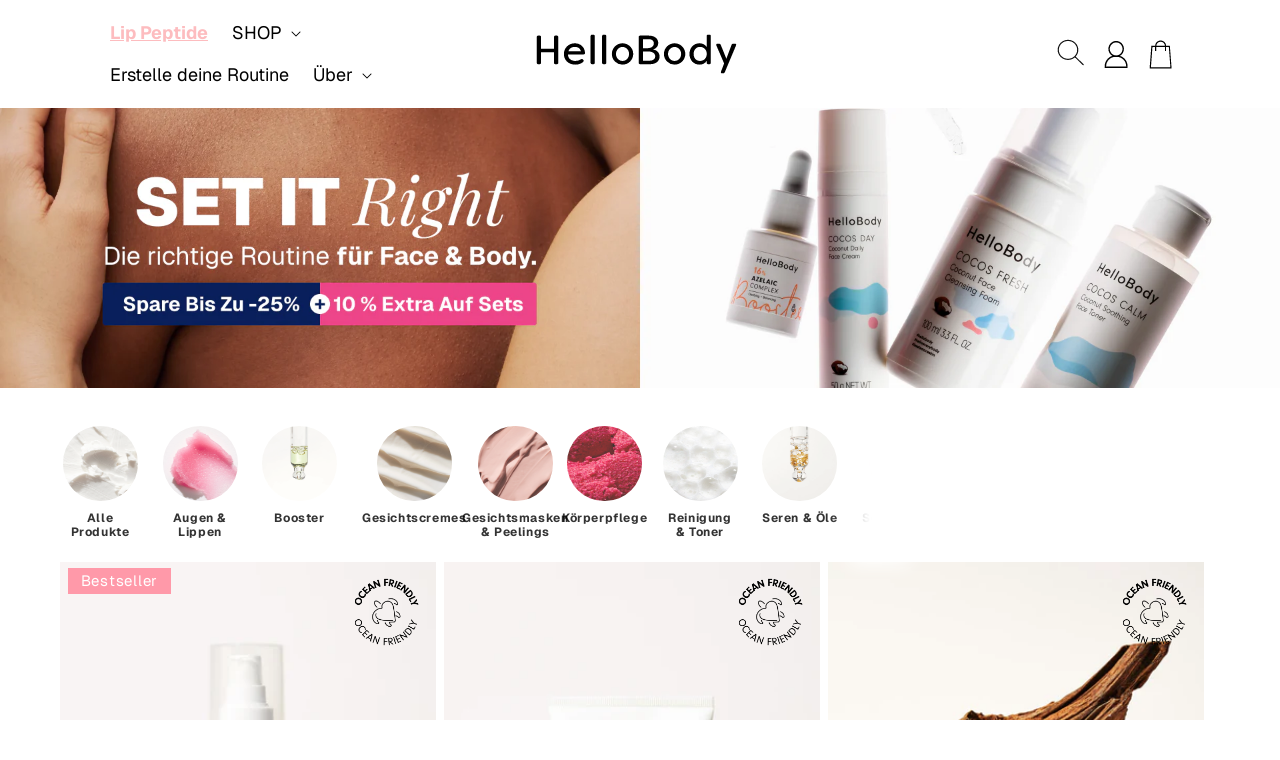

--- FILE ---
content_type: text/html; charset=utf-8
request_url: https://hellobody.de/collections/sonnenschutz
body_size: 56771
content:
<!doctype html>
<html class="no-js" lang="de">
  <head>

    <meta charset="utf-8">
    <meta http-equiv="X-UA-Compatible" content="IE=edge">
    <meta name="viewport" content="width=device-width,initial-scale=1">
    <meta name="theme-color" content="">
    <link rel="canonical" href="https://hellobody.de/collections/sonnenschutz">
    <link rel="preconnect" href="https://cdn.shopify.com" crossorigin>
    

    <link rel="stylesheet" href="https://cdn.jsdelivr.net/npm/swiper@9/swiper-bundle.min.css">

    <script src="//hellobody.de/cdn/shop/t/103/assets/swiper.js?v=30986975797822707101767793877"></script><link rel="icon" type="image/png" href="//hellobody.de/cdn/shop/files/HB_Hand-icon_web_128x128px_bccb6f6a-3331-49b0-accf-4bcda643c4c4.png?crop=center&height=32&v=1692883259&width=32"><link rel="preconnect" href="https://fonts.shopifycdn.com" crossorigin><title>
      Sonnenschutz
 &ndash; HelloBody</title>

    

    

<meta property="og:site_name" content="HelloBody">
<meta property="og:url" content="https://hellobody.de/collections/sonnenschutz">
<meta property="og:title" content="Sonnenschutz">
<meta property="og:type" content="website">
<meta property="og:description" content="HelloBody entwickelt und produziert alle Beauty-Produkte in Deutschland. ✓ Hoher Anteil an Inhaltsstoffen natürlichen Ursprungs ✓ Keine Tierversuche"><meta property="og:image" content="http://hellobody.de/cdn/shop/files/HB_LOGO2023_wordmark-black-01_1.webp?v=1746087485">
  <meta property="og:image:secure_url" content="https://hellobody.de/cdn/shop/files/HB_LOGO2023_wordmark-black-01_1.webp?v=1746087485">
  <meta property="og:image:width" content="4167">
  <meta property="og:image:height" content="1042"><meta name="twitter:card" content="summary_large_image">
<meta name="twitter:title" content="Sonnenschutz">
<meta name="twitter:description" content="HelloBody entwickelt und produziert alle Beauty-Produkte in Deutschland. ✓ Hoher Anteil an Inhaltsstoffen natürlichen Ursprungs ✓ Keine Tierversuche">


    

    <script>
      document.addEventListener('DOMContentLoaded', () => {
        const ua = navigator.userAgent;
        let iOSVersion = null;
        let isChrome = false;

        // Detect iOS
        if (/iPad|iPhone|iPod/.test(ua)) {
          const match = ua.match(/OS (\d+)_?(\d+)?_?(\d+)?/);
          if (match) {
            iOSVersion = {
              major: parseInt(match[1], 10),
              minor: parseInt(match[2] || 0, 10),
              patch: parseInt(match[3] || 0, 10)
            };
          }

          // Detect Chrome on iOS
          if (ua.includes('CriOS')) {
            isChrome = true;
          }
        }

        // Example usage
        if (iOSVersion?.major === 26) {
          document.body.classList.add('ios-26');
        }

        if (isChrome) {
          document.body.classList.add('chrome-ios');
        }
      });
    </script>

    <script src="//hellobody.de/cdn/shop/t/103/assets/constants.js?v=165488195745554878101767793877" defer="defer"></script>
    <script src="//hellobody.de/cdn/shop/t/103/assets/pubsub.js?v=2921868252632587581767793877" defer="defer"></script>
    <script src="//hellobody.de/cdn/shop/t/103/assets/global.js?v=76472840990538650461767793877" defer="defer"></script>
    <script src="//hellobody.de/cdn/shop/t/103/assets/custom-collapsible-content.js?v=139782550838560421821767793877" defer="defer"></script>

    <script>
  document.addEventListener("DOMContentLoaded", () => {
    const images = document.querySelectorAll(
      'img:not([data-lazy-applied]):not(.banner-image):not(.no-lazy-image):not(.swiper-slide img)'
    );

    images.forEach(img => {
      if (!img.hasAttribute('loading') || img.getAttribute('loading') !== 'lazy') {
        if (!img.hasAttribute('data-src')) {
          img.setAttribute('data-src', img.src);
          img.src = 'https://cdn.shopify.com/s/files/1/0745/2016/6705/files/empty-p.png?v=1738318464';
        }

        img.setAttribute('loading', 'lazy');
        img.setAttribute('class', (img.getAttribute('class') || '') + ' lazy-image');
        img.setAttribute('data-lazy-applied', 'true');
      }
    });

    const lazyImages = document.querySelectorAll('img.lazy-image');

    const observer = new IntersectionObserver((entries, observer) => {
      entries.forEach(entry => {
        if (entry.isIntersecting) {
          const lazyImg = entry.target;
          lazyImg.src = lazyImg.getAttribute('data-src');
          lazyImg.removeAttribute('data-src');
          observer.unobserve(lazyImg);
        }
      });
    });

    lazyImages.forEach(img => observer.observe(img));
  });
</script>


    

    <script>window.performance && window.performance.mark && window.performance.mark('shopify.content_for_header.start');</script><meta name="facebook-domain-verification" content="042bb2agrlgtc6hetq9ckv4gys1ck2">
<meta id="shopify-digital-wallet" name="shopify-digital-wallet" content="/74520166705/digital_wallets/dialog">
<meta name="shopify-checkout-api-token" content="54855ef9a9faa29d13ec83dd9fa06457">
<meta id="in-context-paypal-metadata" data-shop-id="74520166705" data-venmo-supported="false" data-environment="production" data-locale="de_DE" data-paypal-v4="true" data-currency="EUR">
<link rel="alternate" type="application/atom+xml" title="Feed" href="/collections/sonnenschutz.atom" />
<link rel="alternate" type="application/json+oembed" href="https://hellobody.de/collections/sonnenschutz.oembed">
<script async="async" src="/checkouts/internal/preloads.js?locale=de-DE"></script>
<link rel="preconnect" href="https://shop.app" crossorigin="anonymous">
<script async="async" src="https://shop.app/checkouts/internal/preloads.js?locale=de-DE&shop_id=74520166705" crossorigin="anonymous"></script>
<script id="apple-pay-shop-capabilities" type="application/json">{"shopId":74520166705,"countryCode":"DE","currencyCode":"EUR","merchantCapabilities":["supports3DS"],"merchantId":"gid:\/\/shopify\/Shop\/74520166705","merchantName":"HelloBody","requiredBillingContactFields":["postalAddress","email"],"requiredShippingContactFields":["postalAddress","email"],"shippingType":"shipping","supportedNetworks":["visa","maestro","masterCard","amex"],"total":{"type":"pending","label":"HelloBody","amount":"1.00"},"shopifyPaymentsEnabled":true,"supportsSubscriptions":true}</script>
<script id="shopify-features" type="application/json">{"accessToken":"54855ef9a9faa29d13ec83dd9fa06457","betas":["rich-media-storefront-analytics"],"domain":"hellobody.de","predictiveSearch":true,"shopId":74520166705,"locale":"de"}</script>
<script>var Shopify = Shopify || {};
Shopify.shop = "hellobody-de.myshopify.com";
Shopify.locale = "de";
Shopify.currency = {"active":"EUR","rate":"1.0"};
Shopify.country = "DE";
Shopify.theme = {"name":"hellobody-de\/set it right campaign","id":193113227606,"schema_name":"Dawn","schema_version":"8.0.1","theme_store_id":null,"role":"main"};
Shopify.theme.handle = "null";
Shopify.theme.style = {"id":null,"handle":null};
Shopify.cdnHost = "hellobody.de/cdn";
Shopify.routes = Shopify.routes || {};
Shopify.routes.root = "/";</script>
<script type="module">!function(o){(o.Shopify=o.Shopify||{}).modules=!0}(window);</script>
<script>!function(o){function n(){var o=[];function n(){o.push(Array.prototype.slice.apply(arguments))}return n.q=o,n}var t=o.Shopify=o.Shopify||{};t.loadFeatures=n(),t.autoloadFeatures=n()}(window);</script>
<script>
  window.ShopifyPay = window.ShopifyPay || {};
  window.ShopifyPay.apiHost = "shop.app\/pay";
  window.ShopifyPay.redirectState = null;
</script>
<script id="shop-js-analytics" type="application/json">{"pageType":"collection"}</script>
<script defer="defer" async type="module" src="//hellobody.de/cdn/shopifycloud/shop-js/modules/v2/client.init-shop-cart-sync_e98Ab_XN.de.esm.js"></script>
<script defer="defer" async type="module" src="//hellobody.de/cdn/shopifycloud/shop-js/modules/v2/chunk.common_Pcw9EP95.esm.js"></script>
<script defer="defer" async type="module" src="//hellobody.de/cdn/shopifycloud/shop-js/modules/v2/chunk.modal_CzmY4ZhL.esm.js"></script>
<script type="module">
  await import("//hellobody.de/cdn/shopifycloud/shop-js/modules/v2/client.init-shop-cart-sync_e98Ab_XN.de.esm.js");
await import("//hellobody.de/cdn/shopifycloud/shop-js/modules/v2/chunk.common_Pcw9EP95.esm.js");
await import("//hellobody.de/cdn/shopifycloud/shop-js/modules/v2/chunk.modal_CzmY4ZhL.esm.js");

  window.Shopify.SignInWithShop?.initShopCartSync?.({"fedCMEnabled":true,"windoidEnabled":true});

</script>
<script>
  window.Shopify = window.Shopify || {};
  if (!window.Shopify.featureAssets) window.Shopify.featureAssets = {};
  window.Shopify.featureAssets['shop-js'] = {"shop-cart-sync":["modules/v2/client.shop-cart-sync_DazCVyJ3.de.esm.js","modules/v2/chunk.common_Pcw9EP95.esm.js","modules/v2/chunk.modal_CzmY4ZhL.esm.js"],"init-fed-cm":["modules/v2/client.init-fed-cm_D0AulfmK.de.esm.js","modules/v2/chunk.common_Pcw9EP95.esm.js","modules/v2/chunk.modal_CzmY4ZhL.esm.js"],"shop-cash-offers":["modules/v2/client.shop-cash-offers_BISyWFEA.de.esm.js","modules/v2/chunk.common_Pcw9EP95.esm.js","modules/v2/chunk.modal_CzmY4ZhL.esm.js"],"shop-login-button":["modules/v2/client.shop-login-button_D_c1vx_E.de.esm.js","modules/v2/chunk.common_Pcw9EP95.esm.js","modules/v2/chunk.modal_CzmY4ZhL.esm.js"],"pay-button":["modules/v2/client.pay-button_CHADzJ4g.de.esm.js","modules/v2/chunk.common_Pcw9EP95.esm.js","modules/v2/chunk.modal_CzmY4ZhL.esm.js"],"shop-button":["modules/v2/client.shop-button_CQnD2U3v.de.esm.js","modules/v2/chunk.common_Pcw9EP95.esm.js","modules/v2/chunk.modal_CzmY4ZhL.esm.js"],"avatar":["modules/v2/client.avatar_BTnouDA3.de.esm.js"],"init-windoid":["modules/v2/client.init-windoid_CmA0-hrC.de.esm.js","modules/v2/chunk.common_Pcw9EP95.esm.js","modules/v2/chunk.modal_CzmY4ZhL.esm.js"],"init-shop-for-new-customer-accounts":["modules/v2/client.init-shop-for-new-customer-accounts_BCzC_Mib.de.esm.js","modules/v2/client.shop-login-button_D_c1vx_E.de.esm.js","modules/v2/chunk.common_Pcw9EP95.esm.js","modules/v2/chunk.modal_CzmY4ZhL.esm.js"],"init-shop-email-lookup-coordinator":["modules/v2/client.init-shop-email-lookup-coordinator_DYzOit4u.de.esm.js","modules/v2/chunk.common_Pcw9EP95.esm.js","modules/v2/chunk.modal_CzmY4ZhL.esm.js"],"init-shop-cart-sync":["modules/v2/client.init-shop-cart-sync_e98Ab_XN.de.esm.js","modules/v2/chunk.common_Pcw9EP95.esm.js","modules/v2/chunk.modal_CzmY4ZhL.esm.js"],"shop-toast-manager":["modules/v2/client.shop-toast-manager_Bc-1elH8.de.esm.js","modules/v2/chunk.common_Pcw9EP95.esm.js","modules/v2/chunk.modal_CzmY4ZhL.esm.js"],"init-customer-accounts":["modules/v2/client.init-customer-accounts_CqlRHmZs.de.esm.js","modules/v2/client.shop-login-button_D_c1vx_E.de.esm.js","modules/v2/chunk.common_Pcw9EP95.esm.js","modules/v2/chunk.modal_CzmY4ZhL.esm.js"],"init-customer-accounts-sign-up":["modules/v2/client.init-customer-accounts-sign-up_DZmBw6yB.de.esm.js","modules/v2/client.shop-login-button_D_c1vx_E.de.esm.js","modules/v2/chunk.common_Pcw9EP95.esm.js","modules/v2/chunk.modal_CzmY4ZhL.esm.js"],"shop-follow-button":["modules/v2/client.shop-follow-button_Cx-w7rSq.de.esm.js","modules/v2/chunk.common_Pcw9EP95.esm.js","modules/v2/chunk.modal_CzmY4ZhL.esm.js"],"checkout-modal":["modules/v2/client.checkout-modal_Djjmh8qM.de.esm.js","modules/v2/chunk.common_Pcw9EP95.esm.js","modules/v2/chunk.modal_CzmY4ZhL.esm.js"],"shop-login":["modules/v2/client.shop-login_DMZMgoZf.de.esm.js","modules/v2/chunk.common_Pcw9EP95.esm.js","modules/v2/chunk.modal_CzmY4ZhL.esm.js"],"lead-capture":["modules/v2/client.lead-capture_SqejaEd8.de.esm.js","modules/v2/chunk.common_Pcw9EP95.esm.js","modules/v2/chunk.modal_CzmY4ZhL.esm.js"],"payment-terms":["modules/v2/client.payment-terms_DUeEqFTJ.de.esm.js","modules/v2/chunk.common_Pcw9EP95.esm.js","modules/v2/chunk.modal_CzmY4ZhL.esm.js"]};
</script>
<script>(function() {
  var isLoaded = false;
  function asyncLoad() {
    if (isLoaded) return;
    isLoaded = true;
    var urls = ["https:\/\/assets.shopjar.io\/hellobody-de.myshopify.com\/assets\/js\/common.js?t=1687878128553\u0026shop=hellobody-de.myshopify.com","https:\/\/dr4qe3ddw9y32.cloudfront.net\/awin-shopify-integration-code.js?aid=21960\u0026v=shopifyApp_4.1.0\u0026ts=1691762157813\u0026shop=hellobody-de.myshopify.com","\/\/cdn.shopify.com\/proxy\/19af24d3ad1ade1011c413f0a561dffbb507497aa728a60ffe6a9aea22a8a53a\/feed.mulwi.com\/js\/init.js?shop=hellobody-de.myshopify.com\u0026sp-cache-control=cHVibGljLCBtYXgtYWdlPTkwMA"];
    for (var i = 0; i < urls.length; i++) {
      var s = document.createElement('script');
      s.type = 'text/javascript';
      s.async = true;
      s.src = urls[i];
      var x = document.getElementsByTagName('script')[0];
      x.parentNode.insertBefore(s, x);
    }
  };
  if(window.attachEvent) {
    window.attachEvent('onload', asyncLoad);
  } else {
    window.addEventListener('load', asyncLoad, false);
  }
})();</script>
<script id="__st">var __st={"a":74520166705,"offset":3600,"reqid":"31e8eb3c-ed12-4b36-90de-204aa9d76aa3-1769057906","pageurl":"hellobody.de\/collections\/sonnenschutz","u":"659b2298aea7","p":"collection","rtyp":"collection","rid":601139183958};</script>
<script>window.ShopifyPaypalV4VisibilityTracking = true;</script>
<script id="form-persister">!function(){'use strict';const t='contact',e='new_comment',n=[[t,t],['blogs',e],['comments',e],[t,'customer']],o='password',r='form_key',c=['recaptcha-v3-token','g-recaptcha-response','h-captcha-response',o],s=()=>{try{return window.sessionStorage}catch{return}},i='__shopify_v',u=t=>t.elements[r],a=function(){const t=[...n].map((([t,e])=>`form[action*='/${t}']:not([data-nocaptcha='true']) input[name='form_type'][value='${e}']`)).join(',');var e;return e=t,()=>e?[...document.querySelectorAll(e)].map((t=>t.form)):[]}();function m(t){const e=u(t);a().includes(t)&&(!e||!e.value)&&function(t){try{if(!s())return;!function(t){const e=s();if(!e)return;const n=u(t);if(!n)return;const o=n.value;o&&e.removeItem(o)}(t);const e=Array.from(Array(32),(()=>Math.random().toString(36)[2])).join('');!function(t,e){u(t)||t.append(Object.assign(document.createElement('input'),{type:'hidden',name:r})),t.elements[r].value=e}(t,e),function(t,e){const n=s();if(!n)return;const r=[...t.querySelectorAll(`input[type='${o}']`)].map((({name:t})=>t)),u=[...c,...r],a={};for(const[o,c]of new FormData(t).entries())u.includes(o)||(a[o]=c);n.setItem(e,JSON.stringify({[i]:1,action:t.action,data:a}))}(t,e)}catch(e){console.error('failed to persist form',e)}}(t)}const f=t=>{if('true'===t.dataset.persistBound)return;const e=function(t,e){const n=function(t){return'function'==typeof t.submit?t.submit:HTMLFormElement.prototype.submit}(t).bind(t);return function(){let t;return()=>{t||(t=!0,(()=>{try{e(),n()}catch(t){(t=>{console.error('form submit failed',t)})(t)}})(),setTimeout((()=>t=!1),250))}}()}(t,(()=>{m(t)}));!function(t,e){if('function'==typeof t.submit&&'function'==typeof e)try{t.submit=e}catch{}}(t,e),t.addEventListener('submit',(t=>{t.preventDefault(),e()})),t.dataset.persistBound='true'};!function(){function t(t){const e=(t=>{const e=t.target;return e instanceof HTMLFormElement?e:e&&e.form})(t);e&&m(e)}document.addEventListener('submit',t),document.addEventListener('DOMContentLoaded',(()=>{const e=a();for(const t of e)f(t);var n;n=document.body,new window.MutationObserver((t=>{for(const e of t)if('childList'===e.type&&e.addedNodes.length)for(const t of e.addedNodes)1===t.nodeType&&'FORM'===t.tagName&&a().includes(t)&&f(t)})).observe(n,{childList:!0,subtree:!0,attributes:!1}),document.removeEventListener('submit',t)}))}()}();</script>
<script integrity="sha256-4kQ18oKyAcykRKYeNunJcIwy7WH5gtpwJnB7kiuLZ1E=" data-source-attribution="shopify.loadfeatures" defer="defer" src="//hellobody.de/cdn/shopifycloud/storefront/assets/storefront/load_feature-a0a9edcb.js" crossorigin="anonymous"></script>
<script crossorigin="anonymous" defer="defer" src="//hellobody.de/cdn/shopifycloud/storefront/assets/shopify_pay/storefront-65b4c6d7.js?v=20250812"></script>
<script data-source-attribution="shopify.dynamic_checkout.dynamic.init">var Shopify=Shopify||{};Shopify.PaymentButton=Shopify.PaymentButton||{isStorefrontPortableWallets:!0,init:function(){window.Shopify.PaymentButton.init=function(){};var t=document.createElement("script");t.src="https://hellobody.de/cdn/shopifycloud/portable-wallets/latest/portable-wallets.de.js",t.type="module",document.head.appendChild(t)}};
</script>
<script data-source-attribution="shopify.dynamic_checkout.buyer_consent">
  function portableWalletsHideBuyerConsent(e){var t=document.getElementById("shopify-buyer-consent"),n=document.getElementById("shopify-subscription-policy-button");t&&n&&(t.classList.add("hidden"),t.setAttribute("aria-hidden","true"),n.removeEventListener("click",e))}function portableWalletsShowBuyerConsent(e){var t=document.getElementById("shopify-buyer-consent"),n=document.getElementById("shopify-subscription-policy-button");t&&n&&(t.classList.remove("hidden"),t.removeAttribute("aria-hidden"),n.addEventListener("click",e))}window.Shopify?.PaymentButton&&(window.Shopify.PaymentButton.hideBuyerConsent=portableWalletsHideBuyerConsent,window.Shopify.PaymentButton.showBuyerConsent=portableWalletsShowBuyerConsent);
</script>
<script data-source-attribution="shopify.dynamic_checkout.cart.bootstrap">document.addEventListener("DOMContentLoaded",(function(){function t(){return document.querySelector("shopify-accelerated-checkout-cart, shopify-accelerated-checkout")}if(t())Shopify.PaymentButton.init();else{new MutationObserver((function(e,n){t()&&(Shopify.PaymentButton.init(),n.disconnect())})).observe(document.body,{childList:!0,subtree:!0})}}));
</script>
<script id='scb4127' type='text/javascript' async='' src='https://hellobody.de/cdn/shopifycloud/privacy-banner/storefront-banner.js'></script><link id="shopify-accelerated-checkout-styles" rel="stylesheet" media="screen" href="https://hellobody.de/cdn/shopifycloud/portable-wallets/latest/accelerated-checkout-backwards-compat.css" crossorigin="anonymous">
<style id="shopify-accelerated-checkout-cart">
        #shopify-buyer-consent {
  margin-top: 1em;
  display: inline-block;
  width: 100%;
}

#shopify-buyer-consent.hidden {
  display: none;
}

#shopify-subscription-policy-button {
  background: none;
  border: none;
  padding: 0;
  text-decoration: underline;
  font-size: inherit;
  cursor: pointer;
}

#shopify-subscription-policy-button::before {
  box-shadow: none;
}

      </style>
<script id="sections-script" data-sections="header,footer" defer="defer" src="//hellobody.de/cdn/shop/t/103/compiled_assets/scripts.js?v=26605"></script>
<script>window.performance && window.performance.mark && window.performance.mark('shopify.content_for_header.end');</script>


    <style data-shopify>
            @font-face {
  font-family: Geist;
  font-weight: 400;
  font-style: normal;
  font-display: swap;
  src: url("//hellobody.de/cdn/fonts/geist/geist_n4.6e27f20c83b0a07405328f98ff3b0be957c5d6d5.woff2") format("woff2"),
       url("//hellobody.de/cdn/fonts/geist/geist_n4.492f36219dd328eb9d6fa578986db9fe6d514f67.woff") format("woff");
}

            @font-face {
  font-family: Geist;
  font-weight: 700;
  font-style: normal;
  font-display: swap;
  src: url("//hellobody.de/cdn/fonts/geist/geist_n7.d1a55eaf394973a6f8fe773d87de2e2f51331d2a.woff2") format("woff2"),
       url("//hellobody.de/cdn/fonts/geist/geist_n7.69b158278bc5ac2dd4016704355834ad3509f9f6.woff") format("woff");
}

            
            
            @font-face {
  font-family: Geist;
  font-weight: 400;
  font-style: normal;
  font-display: swap;
  src: url("//hellobody.de/cdn/fonts/geist/geist_n4.6e27f20c83b0a07405328f98ff3b0be957c5d6d5.woff2") format("woff2"),
       url("//hellobody.de/cdn/fonts/geist/geist_n4.492f36219dd328eb9d6fa578986db9fe6d514f67.woff") format("woff");
}


            :root {
              --font-body-family: Geist;
              --font-body-style: normal;
              --font-body-weight: 400;
              --font-body-weight-bold: 700;

              --font-heading-family: Geist;
              --font-heading-style: normal;
              --font-heading-weight: 400;

              --font-body-scale: 1.0;
              --font-heading-scale: 1.0;

              --color-base-text: 18, 18, 18;
              --color-shadow: 18, 18, 18;
              --color-base-background-1: 255, 255, 255;
              --color-base-background-2: 243, 243, 243;
              --color-base-solid-button-labels: 255, 255, 255;
              --color-base-outline-button-labels: 18, 18, 18;
              --color-base-accent-1: 253, 168, 181;
              --color-base-accent-2: 51, 79, 180;
              --payment-terms-background-color: #ffffff;

              --gradient-base-background-1: #ffffff;
              --gradient-base-background-2: #f3f3f3;
              --gradient-base-accent-1: #fda8b5;
              --gradient-base-accent-2: #334fb4;

              --media-padding: px;
              --media-border-opacity: 0.05;
              --media-border-width: 1px;
              --media-radius: 0px;
              --media-shadow-opacity: 0.0;
              --media-shadow-horizontal-offset: 0px;
              --media-shadow-vertical-offset: 4px;
              --media-shadow-blur-radius: 5px;
              --media-shadow-visible: 0;

              --page-width: 120rem;
              --page-width-margin: 0rem;

              --product-card-image-padding: 0.0rem;
              --product-card-corner-radius: 0.0rem;
              --product-card-text-alignment: left;
              --product-card-border-width: 0.0rem;
              --product-card-border-opacity: 0.1;
              --product-card-shadow-opacity: 0.0;
              --product-card-shadow-visible: 0;
              --product-card-shadow-horizontal-offset: 0.0rem;
              --product-card-shadow-vertical-offset: 0.4rem;
              --product-card-shadow-blur-radius: 0.5rem;

              --collection-card-image-padding: 0.0rem;
              --collection-card-corner-radius: 0.0rem;
              --collection-card-text-alignment: left;
              --collection-card-border-width: 0.0rem;
              --collection-card-border-opacity: 0.1;
              --collection-card-shadow-opacity: 0.0;
              --collection-card-shadow-visible: 0;
              --collection-card-shadow-horizontal-offset: 0.0rem;
              --collection-card-shadow-vertical-offset: 0.4rem;
              --collection-card-shadow-blur-radius: 0.5rem;

              --blog-card-image-padding: 0.0rem;
              --blog-card-corner-radius: 0.0rem;
              --blog-card-text-alignment: left;
              --blog-card-border-width: 0.0rem;
              --blog-card-border-opacity: 0.1;
              --blog-card-shadow-opacity: 0.0;
              --blog-card-shadow-visible: 0;
              --blog-card-shadow-horizontal-offset: 0.0rem;
              --blog-card-shadow-vertical-offset: 0.4rem;
              --blog-card-shadow-blur-radius: 0.5rem;

              --badge-corner-radius: 4.0rem;

              --popup-border-width: 1px;
              --popup-border-opacity: 0.1;
              --popup-corner-radius: 0px;
              --popup-shadow-opacity: 0.0;
              --popup-shadow-horizontal-offset: 0px;
              --popup-shadow-vertical-offset: 4px;
              --popup-shadow-blur-radius: 5px;

              --drawer-border-width: 1px;
              --drawer-border-opacity: 0.1;
              --drawer-shadow-opacity: 0.0;
              --drawer-shadow-horizontal-offset: 0px;
              --drawer-shadow-vertical-offset: 4px;
              --drawer-shadow-blur-radius: 5px;

              --spacing-sections-desktop: 0px;
              --spacing-sections-mobile: 0px;

              --grid-desktop-vertical-spacing: 8px;
              --grid-desktop-horizontal-spacing: 8px;
              --grid-mobile-vertical-spacing: 4px;
              --grid-mobile-horizontal-spacing: 4px;

              --text-boxes-border-opacity: 0.1;
              --text-boxes-border-width: 0px;
              --text-boxes-radius: 0px;
              --text-boxes-shadow-opacity: 0.0;
              --text-boxes-shadow-visible: 0;
              --text-boxes-shadow-horizontal-offset: 0px;
              --text-boxes-shadow-vertical-offset: 4px;
              --text-boxes-shadow-blur-radius: 5px;

              --buttons-radius: 0px;
              --buttons-radius-outset: 0px;
              --buttons-border-width: 1px;
              --buttons-border-opacity: 1.0;
              --buttons-shadow-opacity: 0.0;
              --buttons-shadow-visible: 0;
              --buttons-shadow-horizontal-offset: 0px;
              --buttons-shadow-vertical-offset: 4px;
              --buttons-shadow-blur-radius: 5px;
              --buttons-border-offset: 0px;

              --inputs-radius: 0px;
              --inputs-border-width: 1px;
              --inputs-border-opacity: 0.55;
              --inputs-shadow-opacity: 0.0;
              --inputs-shadow-horizontal-offset: 0px;
              --inputs-margin-offset: 0px;
              --inputs-shadow-vertical-offset: 4px;
              --inputs-shadow-blur-radius: 5px;
              --inputs-radius-outset: 0px;

              --variant-pills-radius: 40px;
              --variant-pills-border-width: 1px;
              --variant-pills-border-opacity: 0.55;
              --variant-pills-shadow-opacity: 0.0;
              --variant-pills-shadow-horizontal-offset: 0px;
              --variant-pills-shadow-vertical-offset: 4px;
              --variant-pills-shadow-blur-radius: 5px;
            }

            *,
            *::before,
            *::after {
              box-sizing: inherit;
            }

            html {
              box-sizing: border-box;
              font-size: calc(var(--font-body-scale) * 62.5%);
              height: 100%;
            }

            body {
              display: grid;
              grid-template-rows: auto auto 1fr auto;
              grid-template-columns: 100%;
              min-height: 100%;
              margin: 0;
              font-size: 1.5rem;
              letter-spacing: 0.06rem;
              line-height: calc(1 + 0.8 / var(--font-body-scale));
              font-family: var(--font-body-family);
              font-style: var(--font-body-style);
              font-weight: var(--font-body-weight);
            }


            .jdgm-rev__icon {
                display: none!important;
            }
            .drawer__inner .drawer__cart-items-wrapper .cart-item .cart-item__media img{
              object-fit: cover;
            }

            .grid__item.item--8363246223665 .card-information .price{
              display:none!important;
            }
            .card-wrapper .rating-star{
                letter-spacing: 0;
                font-weight: 900;
                font-size: 17px;
            }


              .card-wrapper .card--standard .card__content .card__information h3 a,
              div.product__info-wrapper .product__info-container .product__title h1{
                font-family: var(--font-body-family);
              }

            @media screen and (min-width: 750px) {
              body {
                font-size: 1.6rem;
              }
            }
            @media(max-width:675px){
                .collection-banner{
                    min-height:250px;
                }
            }
            .main-banner-video .content{
              height: 100%;
              padding-bottom: 0;
              display: flex;
              justify-content: flex-end;
              align-items: flex-start;
              flex-direction: column;
              padding-left: 7%;
              padding-bottom:7%;
              max-width: 750px;
          }
          .main-banner-video .content .subline,
          .main-banner-video .content .banner__heading{
              margin-bottom:18px;
          }
          .main-banner-video .content p,
          .main-banner-video .content h2,
          .main-banner-video .content h3{
              z-index:1;
              font-weight:500;
              color:#fff!important;
              margin:5px 0;
                margin-bottom: 20px;
          }
          .main-banner-video .content h2{
              font-weight:600;
          }
          .main-banner-video .content h3{
              font-size:2rem;
          }
          .main-banner-video .mobile-video{
             display:none;
          }
            .product__info-wrapper .product__description ul.dark-icon li::before{
              background-image: url(https://cdn.shopify.com/s/files/1/0745/2016/6705/files/Vector_15_dark.svg?v=1707487721);
            }
            .main-banner-video .content h3.description{
                  font-size: 17px;
                line-height: 1.5;
                margin-top: 0;
            }
              .main-banner-video .content h3.description{
                margin-bottom:0px;
              }
              .main-banner-video .content h3.description.mobile{
                margin-bottom:0px;
              }
          .main-banner-video .content .banner_button_wrapper a{
              background-color:#fff;
              color:#000;
              margin-top:0;
              font-size:2rem;
              padding: 16px 50px;
              margin-top:30px;
          }
          .main-banner-video{
              height: 38vw;
              width: 100%;
              position: relative;
              overflow: hidden;
              background-image:url('https://cdn.shopify.com/s/files/1/0745/2016/6705/files/videoImage.jpg');
            }
            .main-banner-video video{
              position: absolute;
              top: 0;
              left: 0;
              width: 100%;
            }
            li.grid__item.item--8363244224817 .card-wrapper:before,
            li.grid__item.item--8363244192049 .card-wrapper:before,
            li.grid__item.item--8363244126513 .card-wrapper:before,
            li.grid__item.item--8363244093745 .card-wrapper:before,
            li.grid__item.item--8363244290353 .card-wrapper:before{
                content: '';
                width: 70px;
                height: 70px;
                position: absolute;
                top: 15px;
                right: 15px;
                background-image: url(https://cdn.shopify.com/s/files/1/0745/2016/6705/files/ICONS_HB_SUN_Zeichenflache_1-03.png?v=1717669329);
                z-index: 1;
                background-size: auto 100%;
            }
            .product .product__media-wrapper .slider-mobile-gutter .gallery-over-img.overlay-two-imgs{
              display: flex!important;
              justify-content: center;
              align-items: center;
              flex-direction: column;
              top:20px!important;
              right:20px!important;
            }
            .overlay-two-imgs img:last-child{
             max-width: 70px;
              margin-top: 10px;
            }
            @media(max-width:675px){
              .product .product__media-wrapper .slider-mobile-gutter .gallery-over-img.overlay-two-imgs{
                display: flex!important;
                justify-content: center;
                align-items: center;
                flex-direction: column;
                right: 0 !important;
                left: auto;
              }
              li.grid__item.item--8363244224817 .card-wrapper:before,
              li.grid__item.item--8363244192049 .card-wrapper:before,
              li.grid__item.item--8363244126513 .card-wrapper:before,
              li.grid__item.item--8363244093745 .card-wrapper:before,
              li.grid__item.item--8363244290353 .card-wrapper:before{
                width: 65px;
                height: 65px;
                top: 5px;
                right: 5px;
              }
              .main-banner-video .mobile-video{
                 display:block;
              }
              .main-banner-video .desktop-video{
                 display:none;
              }
              .main-banner-video .shadow{
                  bottom: 0;
                  background: linear-gradient(180.08deg,rgba(26,24,25,0) 7.97%,rgba(26,24,25,0.43) 28.74%,rgba(26,24,25,0.71) 43.52%,rgba(26,24,25,0.92) 60.53%,#1a1819 79.78%);
                  height: 0%;
                  width: 100%;
                  position: absolute;
              }
              .main-banner-video{
                  height: 71vh;
                 background-image:url('');
              }
              .main-banner-video video{
                  width: 100%;
              }
              .main-banner-video .content h2{
                  font-size:15px;
              }
              .main-banner-video .content h3{
                  font-size: 15px;
              }
              .main-banner-video .content{
                  align-items: center;
                  text-align: center;
                  width: 269px;
                  margin: 0 auto;
                  padding-left: 0;
                  justify-content: flex-end;
                  padding-bottom: 20px;
              }
              .main-banner-video .content .banner_button_wrapper a{
                  padding: 9px 37px;
                  min-height: 20px;
                  margin-top: 12px;
                  margin-bottom: 10px;
              }
              .main-banner-video .content .subline{
                margin-bottom:0px;
              }
              .main-banner-video .content .banner__heading{
                font-size:30px;
                margin-bottom:10px;
              }
              .main-banner-video .content h3.description{
                font-size:14px;
                margin-bottom:0;
              }
               .main-banner-video .content h3.description br{
                 display:none;
               }
              .main-banner-video .content h3.description.mobile{
                display:none;
              }
              #menu-drawer .menu-drawer__menu li summary a{
                width:100%;
              }
            }

            .product__info-wrapper .product__description ul li span::before{
              display:none!important;
            }
            .product__info-wrapper .product__description ul li{
              display:flex;
            }
            .product__info-wrapper .product__description ul li::before{
              content: "";
              float: left;
              width: 18px;
              height: 18px;
              margin-top: 9px;
              margin-right: 9px;
              display: inline-block;
              background-repeat: no-repeat;
              background-image: url(https://cdn.shopify.com/s/files/1/0713/4140/8532/files/Vector_15.svg);
              min-width: 18px;
            }
            .grid__item.item--8715356340566 form{
              display:none!important;
            }

      .big-rounded-badge{
              position: absolute;
              top: 5px;
              right: 5px;
              background: #FFF975;
              color: #000!important;
              border-radius: 50%;
              height: 75px;
              width: 75px;
              display: flex!important;
              justify-content: center;
              align-items: center;
              flex-direction: column;
              line-height: 1;
              text-align:center;
            }
            .big-rounded-badge .price-item--regular{
              font-size:18px;
              width: 100%;
            }
            .big-rounded-badge .before-price{
              font-weight: 900;
              font-size: 18px;
              color: inherit!important;
            }
              .big-rounded-badge .price-item--regular{
                font-size:11px!important;
              }
              .big-rounded-badge .before-price {
                font-size:16px;
                color: inherit!important;
              }
              .big-rounded-badge{
                top: 3px;
                right: 3px;
                height: 60px;
                width: 60px;
              }
            }
    </style>
    <style>
      

      .mueller-btn-href{
            color: #000;
            text-decoration: none;
            display: flex;
      }

      .nur-bei-muller .mueller-btn-href p{
        margin-right:8px!important;
      }
      </style>

    <link href="//hellobody.de/cdn/shop/t/103/assets/base.css?v=65962766173315657541767860694" rel="stylesheet" type="text/css" media="all" />
    <link href="//hellobody.de/cdn/shop/t/103/assets/style.min.css?v=94109758916264532581767793877" rel="stylesheet" type="text/css" media="all" />
    <link href="//hellobody.de/cdn/shop/t/103/assets/swiper.css?v=183092761113033764571767793877" rel="stylesheet" type="text/css" media="all" />
    


    <!-- Consent Script Manager -->
    <script>
        function loadAblyft() {
          var script = document.createElement("script");
          script.src = "https://cdn.ablyft.com/s/44640516.js";
          script.async = true;
          document.head.appendChild(script);
        }
        
      window.dataLayer = window.dataLayer || [];
      function gtag(){dataLayer.push(arguments);}
      if (document.cookie.indexOf('mr_cookie_consent') == -1 ) {
        gtag('consent', 'default', {
          'ad_storage': 'denied',
          'ad_user_data': 'denied',
          'ad_personalization': 'denied',
          'analytics_storage': 'denied'
        });
        if(window.clarity){
          window.clarity('consentv2',{
            ad_Storage: "denied", 
            analytics_Storage: "denied" 
          });
        }
      }else{
        loadAblyft();
      }
      document.addEventListener("visitorConsentCollected", function(event){
        if(event.detail.analyticsAllowed){
          document.cookie = "mr_cookie_consent=1; path=/; max-age=" + 60*60*24*30;
          if(window.clarity){
            window.clarity('consentv2',{
              ad_Storage: "granted", 
              analytics_Storage: "granted" 
            });
          }
          gtag('consent', 'update', {
            'ad_storage': 'granted',
            'ad_user_data': 'granted',
            'ad_personalization': 'granted',
            'analytics_storage': 'granted'
          });
          loadAblyft();
        }
      });
    </script>
    <!-- End Consent Script Manager --><link rel="preload" as="font" href="//hellobody.de/cdn/fonts/geist/geist_n4.6e27f20c83b0a07405328f98ff3b0be957c5d6d5.woff2" type="font/woff2" crossorigin><link rel="preload" as="font" href="//hellobody.de/cdn/fonts/geist/geist_n4.6e27f20c83b0a07405328f98ff3b0be957c5d6d5.woff2" type="font/woff2" crossorigin><link
        rel="stylesheet"
        href="//hellobody.de/cdn/shop/t/103/assets/component-predictive-search.css?v=85913294783299393391767793877"
        media="print"
        onload="this.media='all'"
      ><script>
      document.documentElement.className = document.documentElement.className.replace('no-js', 'js');
      if (Shopify.designMode) {
        document.documentElement.classList.add('shopify-design-mode');
      }
    </script>
  <!-- BEGIN app block: shopify://apps/microsoft-clarity/blocks/clarity_js/31c3d126-8116-4b4a-8ba1-baeda7c4aeea -->
<script type="text/javascript">
  (function (c, l, a, r, i, t, y) {
    c[a] = c[a] || function () { (c[a].q = c[a].q || []).push(arguments); };
    t = l.createElement(r); t.async = 1; t.src = "https://www.clarity.ms/tag/" + i + "?ref=shopify";
    y = l.getElementsByTagName(r)[0]; y.parentNode.insertBefore(t, y);

    c.Shopify.loadFeatures([{ name: "consent-tracking-api", version: "0.1" }], error => {
      if (error) {
        console.error("Error loading Shopify features:", error);
        return;
      }

      c[a]('consentv2', {
        ad_Storage: c.Shopify.customerPrivacy.marketingAllowed() ? "granted" : "denied",
        analytics_Storage: c.Shopify.customerPrivacy.analyticsProcessingAllowed() ? "granted" : "denied",
      });
    });

    l.addEventListener("visitorConsentCollected", function (e) {
      c[a]('consentv2', {
        ad_Storage: e.detail.marketingAllowed ? "granted" : "denied",
        analytics_Storage: e.detail.analyticsAllowed ? "granted" : "denied",
      });
    });
  })(window, document, "clarity", "script", "frkvh3lizk");
</script>



<!-- END app block --><!-- BEGIN app block: shopify://apps/klaviyo-email-marketing-sms/blocks/klaviyo-onsite-embed/2632fe16-c075-4321-a88b-50b567f42507 -->












  <script async src="https://static.klaviyo.com/onsite/js/TP6Ys5/klaviyo.js?company_id=TP6Ys5"></script>
  <script>!function(){if(!window.klaviyo){window._klOnsite=window._klOnsite||[];try{window.klaviyo=new Proxy({},{get:function(n,i){return"push"===i?function(){var n;(n=window._klOnsite).push.apply(n,arguments)}:function(){for(var n=arguments.length,o=new Array(n),w=0;w<n;w++)o[w]=arguments[w];var t="function"==typeof o[o.length-1]?o.pop():void 0,e=new Promise((function(n){window._klOnsite.push([i].concat(o,[function(i){t&&t(i),n(i)}]))}));return e}}})}catch(n){window.klaviyo=window.klaviyo||[],window.klaviyo.push=function(){var n;(n=window._klOnsite).push.apply(n,arguments)}}}}();</script>

  




  <script>
    window.klaviyoReviewsProductDesignMode = false
  </script>







<!-- END app block --><!-- BEGIN app block: shopify://apps/judge-me-reviews/blocks/judgeme_core/61ccd3b1-a9f2-4160-9fe9-4fec8413e5d8 --><!-- Start of Judge.me Core -->






<link rel="dns-prefetch" href="https://cdnwidget.judge.me">
<link rel="dns-prefetch" href="https://cdn.judge.me">
<link rel="dns-prefetch" href="https://cdn1.judge.me">
<link rel="dns-prefetch" href="https://api.judge.me">

<script data-cfasync='false' class='jdgm-settings-script'>window.jdgmSettings={"pagination":5,"disable_web_reviews":false,"badge_no_review_text":"Keine Bewertungen","badge_n_reviews_text":"({{ n }})","badge_star_color":"#ecb22e","hide_badge_preview_if_no_reviews":true,"badge_hide_text":false,"enforce_center_preview_badge":false,"widget_title":"Community Bewertungen","widget_open_form_text":"Bewertung schreiben","widget_close_form_text":"Bewertung abbrechen","widget_refresh_page_text":"Seite aktualisieren","widget_summary_text":"Basierend auf {{ number_of_reviews }} Bewertungen","widget_no_review_text":"Schreiben Sie die erste Bewertung","widget_name_field_text":"Anzeigename","widget_verified_name_field_text":"Verifizierter Name (öffentlich)","widget_name_placeholder_text":"Anzeigename","widget_required_field_error_text":"Dieses Feld ist erforderlich.","widget_email_field_text":"E-Mail-Adresse","widget_verified_email_field_text":"Verifizierte E-Mail (privat, kann nicht bearbeitet werden)","widget_email_placeholder_text":"Gib deine E-Mail ein (privat)","widget_email_field_error_text":"Bitte gib eine gültige E-Mail-Adresse ein.","widget_rating_field_text":"Bewertung","widget_review_title_field_text":"Bewertungstitel","widget_review_title_placeholder_text":"Geben Sie Ihrer Bewertung einen Titel","widget_review_body_field_text":"Bewertungsinhalt","widget_review_body_placeholder_text":"Beginnen Sie hier zu schreiben...","widget_pictures_field_text":"Bild/Video (optional)","widget_submit_review_text":"Bewertung abschicken","widget_submit_verified_review_text":"Verifizierte Bewertung abschicken","widget_submit_success_msg_with_auto_publish":"Dankeschön! Bitte aktualisiere die Seite in ein paar Augenblicken, um deine Bewertung zu sehen. Du kannst deine Bewertung entfernen oder bearbeiten, indem du dich bei \u003ca href='https://judge.me/login' target='_blank' rel='nofollow noopener'\u003eJudge.me\u003c/a\u003e anmeldest.","widget_submit_success_msg_no_auto_publish":"Dankeschön! Deine Bewertung wird veröffentlicht, sobald sie von der Shop-Verwaltung genehmigt wurde. Du kannst deine Bewertung entfernen oder bearbeiten, indem du dich bei \u003ca href='https://judge.me/login' target='_blank' rel='nofollow noopener'\u003eJudge.me\u003c/a\u003e anmeldest.","widget_show_default_reviews_out_of_total_text":"Es werden {{ n_reviews_shown }} von {{ n_reviews }} Bewertungen angezeigt.","widget_show_all_link_text":"Alle anzeigen","widget_show_less_link_text":"Weniger anzeigen","widget_author_said_text":"{{ reviewer_name }} sagte:","widget_days_text":"vor {{ n }} Tag/Tagen","widget_weeks_text":"vor {{ n }} Woche/Wochen","widget_months_text":"vor {{ n }} Monat/Monaten","widget_years_text":"vor {{ n }} Jahr/Jahren","widget_yesterday_text":"Gestern","widget_today_text":"Heute","widget_replied_text":"\u003e\u003e {{ shop_name }} antwortete:","widget_read_more_text":"Mehr lesen","widget_reviewer_name_as_initial":"","widget_rating_filter_color":"#ecb22e","widget_rating_filter_see_all_text":"Alle Bewertungen anzeigen","widget_sorting_most_recent_text":"Neueste","widget_sorting_highest_rating_text":"Höchste Bewertung","widget_sorting_lowest_rating_text":"Niedrigste Bewertung","widget_sorting_with_pictures_text":"Nur Bilder","widget_sorting_most_helpful_text":"Hilfreichste","widget_open_question_form_text":"Eine Frage stellen","widget_reviews_subtab_text":"Bewertungen","widget_questions_subtab_text":"Fragen","widget_question_label_text":"Frage","widget_answer_label_text":"Antwort","widget_question_placeholder_text":"Schreiben Sie hier Ihre Frage","widget_submit_question_text":"Frage absenden","widget_question_submit_success_text":"Vielen Dank für Ihre Frage! Wir werden Sie benachrichtigen, sobald sie beantwortet wird.","widget_star_color":"#ecb22e","verified_badge_text":"Verifiziert","verified_badge_bg_color":"","verified_badge_text_color":"","verified_badge_placement":"left-of-reviewer-name","widget_review_max_height":"","widget_hide_border":false,"widget_social_share":true,"widget_thumb":false,"widget_review_location_show":false,"widget_location_format":"country_iso_code","all_reviews_include_out_of_store_products":true,"all_reviews_out_of_store_text":"(außerhalb des Shops)","all_reviews_pagination":100,"all_reviews_product_name_prefix_text":"über","enable_review_pictures":true,"enable_question_anwser":false,"widget_theme":"","review_date_format":"mm/dd/yyyy","default_sort_method":"most-recent","widget_product_reviews_subtab_text":"Produktbewertungen","widget_shop_reviews_subtab_text":"Shop-Bewertungen","widget_other_products_reviews_text":"Bewertungen für andere Produkte","widget_store_reviews_subtab_text":"Shop-Bewertungen","widget_no_store_reviews_text":"Dieser Shop hat noch keine Bewertungen erhalten","widget_web_restriction_product_reviews_text":"Dieses Produkt hat noch keine Bewertungen erhalten","widget_no_items_text":"Keine Elemente gefunden","widget_show_more_text":"Mehr anzeigen","widget_write_a_store_review_text":"Shop-Bewertung schreiben","widget_other_languages_heading":"Bewertungen in anderen Sprachen","widget_translate_review_text":"Bewertung übersetzen nach {{ language }}","widget_translating_review_text":"Übersetzung läuft...","widget_show_original_translation_text":"Original anzeigen ({{ language }})","widget_translate_review_failed_text":"Bewertung konnte nicht übersetzt werden.","widget_translate_review_retry_text":"Erneut versuchen","widget_translate_review_try_again_later_text":"Versuchen Sie es später noch einmal","show_product_url_for_grouped_product":false,"widget_sorting_pictures_first_text":"Bilder zuerst","show_pictures_on_all_rev_page_mobile":false,"show_pictures_on_all_rev_page_desktop":false,"floating_tab_hide_mobile_install_preference":false,"floating_tab_button_name":"★ Bewertungen","floating_tab_title":"Lassen Sie Kunden für uns sprechen","floating_tab_button_color":"","floating_tab_button_background_color":"","floating_tab_url":"","floating_tab_url_enabled":false,"floating_tab_tab_style":"text","all_reviews_text_badge_text":"Kunden bewerten uns mit {{ shop.metafields.judgeme.all_reviews_rating | round: 1 }}/5 basierend auf {{ shop.metafields.judgeme.all_reviews_count }} Bewertungen.","all_reviews_text_badge_text_branded_style":"{{ shop.metafields.judgeme.all_reviews_rating | round: 1 }} von 5 Sternen basierend auf {{ shop.metafields.judgeme.all_reviews_count }} Bewertungen","is_all_reviews_text_badge_a_link":false,"show_stars_for_all_reviews_text_badge":false,"all_reviews_text_badge_url":"","all_reviews_text_style":"text","all_reviews_text_color_style":"judgeme_brand_color","all_reviews_text_color":"#108474","all_reviews_text_show_jm_brand":true,"featured_carousel_show_header":true,"featured_carousel_title":"Lassen Sie Kunden für uns sprechen","testimonials_carousel_title":"Kunden sagen uns","videos_carousel_title":"Echte Kunden-Geschichten","cards_carousel_title":"Kunden sagen uns","featured_carousel_count_text":"aus {{ n }} Bewertungen","featured_carousel_add_link_to_all_reviews_page":false,"featured_carousel_url":"","featured_carousel_show_images":true,"featured_carousel_autoslide_interval":5,"featured_carousel_arrows_on_the_sides":false,"featured_carousel_height":250,"featured_carousel_width":80,"featured_carousel_image_size":0,"featured_carousel_image_height":250,"featured_carousel_arrow_color":"#eeeeee","verified_count_badge_style":"vintage","verified_count_badge_orientation":"horizontal","verified_count_badge_color_style":"judgeme_brand_color","verified_count_badge_color":"#108474","is_verified_count_badge_a_link":false,"verified_count_badge_url":"","verified_count_badge_show_jm_brand":true,"widget_rating_preset_default":5,"widget_first_sub_tab":"product-reviews","widget_show_histogram":true,"widget_histogram_use_custom_color":true,"widget_pagination_use_custom_color":false,"widget_star_use_custom_color":true,"widget_verified_badge_use_custom_color":false,"widget_write_review_use_custom_color":false,"picture_reminder_submit_button":"Upload Pictures","enable_review_videos":true,"mute_video_by_default":true,"widget_sorting_videos_first_text":"Videos zuerst","widget_review_pending_text":"Ausstehend","featured_carousel_items_for_large_screen":3,"social_share_options_order":"Facebook,Twitter","remove_microdata_snippet":true,"disable_json_ld":false,"enable_json_ld_products":false,"preview_badge_show_question_text":false,"preview_badge_no_question_text":"Keine Fragen","preview_badge_n_question_text":"{{ number_of_questions }} Frage/Fragen","qa_badge_show_icon":false,"qa_badge_position":"same-row","remove_judgeme_branding":true,"widget_add_search_bar":false,"widget_search_bar_placeholder":"Suchen","widget_sorting_verified_only_text":"Nur verifizierte","featured_carousel_theme":"default","featured_carousel_show_rating":true,"featured_carousel_show_title":true,"featured_carousel_show_body":true,"featured_carousel_show_date":false,"featured_carousel_show_reviewer":true,"featured_carousel_show_product":false,"featured_carousel_header_background_color":"#108474","featured_carousel_header_text_color":"#ffffff","featured_carousel_name_product_separator":"reviewed","featured_carousel_full_star_background":"#108474","featured_carousel_empty_star_background":"#dadada","featured_carousel_vertical_theme_background":"#f9fafb","featured_carousel_verified_badge_enable":true,"featured_carousel_verified_badge_color":"#108474","featured_carousel_border_style":"round","featured_carousel_review_line_length_limit":3,"featured_carousel_more_reviews_button_text":"Mehr Bewertungen lesen","featured_carousel_view_product_button_text":"Produkt ansehen","all_reviews_page_load_reviews_on":"scroll","all_reviews_page_load_more_text":"Mehr Bewertungen laden","disable_fb_tab_reviews":false,"enable_ajax_cdn_cache":false,"widget_advanced_speed_features":5,"widget_public_name_text":"wird öffentlich angezeigt wie","default_reviewer_name":"John Smith","default_reviewer_name_has_non_latin":true,"widget_reviewer_anonymous":"Anonym","medals_widget_title":"Judge.me Bewertungsmedaillen","medals_widget_background_color":"#f9fafb","medals_widget_position":"footer_all_pages","medals_widget_border_color":"#f9fafb","medals_widget_verified_text_position":"left","medals_widget_use_monochromatic_version":false,"medals_widget_elements_color":"#108474","show_reviewer_avatar":true,"widget_invalid_yt_video_url_error_text":"Keine YouTube-Video-URL","widget_max_length_field_error_text":"Bitte geben Sie nicht mehr als {0} Zeichen ein.","widget_show_country_flag":false,"widget_show_collected_via_shop_app":true,"widget_verified_by_shop_badge_style":"light","widget_verified_by_shop_text":"Verifiziert vom Shop","widget_show_photo_gallery":true,"widget_load_with_code_splitting":true,"widget_ugc_install_preference":false,"widget_ugc_title":"Von uns hergestellt, von Ihnen geteilt","widget_ugc_subtitle":"Markieren Sie uns, um Ihr Bild auf unserer Seite zu sehen","widget_ugc_arrows_color":"#ffffff","widget_ugc_primary_button_text":"Jetzt kaufen","widget_ugc_primary_button_background_color":"#108474","widget_ugc_primary_button_text_color":"#ffffff","widget_ugc_primary_button_border_width":"0","widget_ugc_primary_button_border_style":"none","widget_ugc_primary_button_border_color":"#108474","widget_ugc_primary_button_border_radius":"25","widget_ugc_secondary_button_text":"Mehr laden","widget_ugc_secondary_button_background_color":"#ffffff","widget_ugc_secondary_button_text_color":"#108474","widget_ugc_secondary_button_border_width":"2","widget_ugc_secondary_button_border_style":"solid","widget_ugc_secondary_button_border_color":"#108474","widget_ugc_secondary_button_border_radius":"25","widget_ugc_reviews_button_text":"Bewertungen ansehen","widget_ugc_reviews_button_background_color":"#ffffff","widget_ugc_reviews_button_text_color":"#108474","widget_ugc_reviews_button_border_width":"2","widget_ugc_reviews_button_border_style":"solid","widget_ugc_reviews_button_border_color":"#108474","widget_ugc_reviews_button_border_radius":"25","widget_ugc_reviews_button_link_to":"judgeme-reviews-page","widget_ugc_show_post_date":true,"widget_ugc_max_width":"800","widget_rating_metafield_value_type":true,"widget_primary_color":"#000000","widget_enable_secondary_color":false,"widget_secondary_color":"#edf5f5","widget_summary_average_rating_text":"{{ average_rating }} von 5","widget_media_grid_title":"Kundenfotos \u0026 -videos","widget_media_grid_see_more_text":"Mehr sehen","widget_round_style":false,"widget_show_product_medals":true,"widget_verified_by_judgeme_text":"Verifiziert von Judge.me","widget_show_store_medals":true,"widget_verified_by_judgeme_text_in_store_medals":"Verifiziert von Judge.me","widget_media_field_exceed_quantity_message":"Entschuldigung, wir können nur {{ max_media }} für eine Bewertung akzeptieren.","widget_media_field_exceed_limit_message":"{{ file_name }} ist zu groß, bitte wählen Sie ein {{ media_type }} kleiner als {{ size_limit }}MB.","widget_review_submitted_text":"Bewertung abgesendet!","widget_question_submitted_text":"Frage abgesendet!","widget_close_form_text_question":"Abbrechen","widget_write_your_answer_here_text":"Schreib deine Antwort hier","widget_enabled_branded_link":true,"widget_show_collected_by_judgeme":false,"widget_reviewer_name_color":"","widget_write_review_text_color":"","widget_write_review_bg_color":"","widget_collected_by_judgeme_text":"gesammelt von Judge.me","widget_pagination_type":"standard","widget_load_more_text":"Mehr laden","widget_load_more_color":"#108474","widget_full_review_text":"Vollständige Bewertung","widget_read_more_reviews_text":"Mehr Bewertungen lesen","widget_read_questions_text":"Fragen lesen","widget_questions_and_answers_text":"Fragen \u0026 Antworten","widget_verified_by_text":"Verifiziert von","widget_verified_text":"Verifiziert","widget_number_of_reviews_text":"{{ number_of_reviews }} Bewertungen","widget_back_button_text":"Zurück","widget_next_button_text":"Weiter","widget_custom_forms_filter_button":"Filter","custom_forms_style":"vertical","widget_show_review_information":false,"how_reviews_are_collected":"Wie werden Bewertungen gesammelt?","widget_show_review_keywords":false,"widget_gdpr_statement":"Wie wir Ihre Daten verwenden: Wir kontaktieren Sie nur bezüglich der von Ihnen abgegebenen Bewertung und nur, wenn nötig. Durch das Absenden Ihrer Bewertung stimmen Sie den \u003ca href='https://judge.me/terms' target='_blank' rel='nofollow noopener'\u003eNutzungsbedingungen\u003c/a\u003e, der \u003ca href='https://judge.me/privacy' target='_blank' rel='nofollow noopener'\u003eDatenschutzrichtlinie\u003c/a\u003e und den \u003ca href='https://judge.me/content-policy' target='_blank' rel='nofollow noopener'\u003eInhaltsrichtlinien\u003c/a\u003e von Judge.me zu.","widget_multilingual_sorting_enabled":false,"widget_translate_review_content_enabled":false,"widget_translate_review_content_method":"manual","popup_widget_review_selection":"automatically_with_pictures","popup_widget_round_border_style":true,"popup_widget_show_title":true,"popup_widget_show_body":true,"popup_widget_show_reviewer":false,"popup_widget_show_product":true,"popup_widget_show_pictures":true,"popup_widget_use_review_picture":true,"popup_widget_show_on_home_page":true,"popup_widget_show_on_product_page":true,"popup_widget_show_on_collection_page":true,"popup_widget_show_on_cart_page":true,"popup_widget_position":"bottom_left","popup_widget_first_review_delay":5,"popup_widget_duration":5,"popup_widget_interval":5,"popup_widget_review_count":5,"popup_widget_hide_on_mobile":true,"review_snippet_widget_round_border_style":true,"review_snippet_widget_card_color":"#FFFFFF","review_snippet_widget_slider_arrows_background_color":"#FFFFFF","review_snippet_widget_slider_arrows_color":"#000000","review_snippet_widget_star_color":"#108474","show_product_variant":false,"all_reviews_product_variant_label_text":"Variante: ","widget_show_verified_branding":false,"widget_ai_summary_title":"Kunden sagen","widget_ai_summary_disclaimer":"KI-gestützte Bewertungszusammenfassung basierend auf aktuellen Kundenbewertungen","widget_show_ai_summary":false,"widget_show_ai_summary_bg":false,"widget_show_review_title_input":true,"redirect_reviewers_invited_via_email":"review_widget","request_store_review_after_product_review":false,"request_review_other_products_in_order":false,"review_form_color_scheme":"default","review_form_corner_style":"square","review_form_star_color":{},"review_form_text_color":"#333333","review_form_background_color":"#ffffff","review_form_field_background_color":"#fafafa","review_form_button_color":{},"review_form_button_text_color":"#ffffff","review_form_modal_overlay_color":"#000000","review_content_screen_title_text":"Wie würden Sie dieses Produkt bewerten?","review_content_introduction_text":"Wir würden uns freuen, wenn Sie etwas über Ihre Erfahrung teilen würden.","store_review_form_title_text":"Wie würden Sie diesen Shop bewerten?","store_review_form_introduction_text":"Wir würden uns freuen, wenn Sie etwas über Ihre Erfahrung teilen würden.","show_review_guidance_text":true,"one_star_review_guidance_text":"Schlecht","five_star_review_guidance_text":"Großartig","customer_information_screen_title_text":"Über Sie","customer_information_introduction_text":"Bitte teilen Sie uns mehr über sich mit.","custom_questions_screen_title_text":"Ihre Erfahrung im Detail","custom_questions_introduction_text":"Hier sind einige Fragen, die uns helfen, mehr über Ihre Erfahrung zu verstehen.","review_submitted_screen_title_text":"Vielen Dank für Ihre Bewertung!","review_submitted_screen_thank_you_text":"Wir verarbeiten sie und sie wird bald im Shop erscheinen.","review_submitted_screen_email_verification_text":"Bitte bestätigen Sie Ihre E-Mail-Adresse, indem Sie auf den Link klicken, den wir Ihnen gerade gesendet haben. Dies hilft uns, die Bewertungen authentisch zu halten.","review_submitted_request_store_review_text":"Möchten Sie Ihre Erfahrung beim Einkaufen bei uns teilen?","review_submitted_review_other_products_text":"Möchten Sie diese Produkte bewerten?","store_review_screen_title_text":"Möchten Sie Ihre Erfahrung mit uns teilen?","store_review_introduction_text":"Wir würden uns freuen, wenn Sie etwas über Ihre Erfahrung teilen würden.","reviewer_media_screen_title_picture_text":"Bild teilen","reviewer_media_introduction_picture_text":"Laden Sie ein Foto hoch, um Ihre Bewertung zu unterstützen.","reviewer_media_screen_title_video_text":"Video teilen","reviewer_media_introduction_video_text":"Laden Sie ein Video hoch, um Ihre Bewertung zu unterstützen.","reviewer_media_screen_title_picture_or_video_text":"Bild oder Video teilen","reviewer_media_introduction_picture_or_video_text":"Laden Sie ein Foto oder Video hoch, um Ihre Bewertung zu unterstützen.","reviewer_media_youtube_url_text":"Fügen Sie hier Ihre Youtube-URL ein","advanced_settings_next_step_button_text":"Weiter","advanced_settings_close_review_button_text":"Schließen","modal_write_review_flow":false,"write_review_flow_required_text":"Erforderlich","write_review_flow_privacy_message_text":"Wir respektieren Ihre Privatsphäre.","write_review_flow_anonymous_text":"Bewertung als anonym","write_review_flow_visibility_text":"Dies wird nicht für andere Kunden sichtbar sein.","write_review_flow_multiple_selection_help_text":"Wählen Sie so viele aus, wie Sie möchten","write_review_flow_single_selection_help_text":"Wählen Sie eine Option","write_review_flow_required_field_error_text":"Dieses Feld ist erforderlich","write_review_flow_invalid_email_error_text":"Bitte geben Sie eine gültige E-Mail-Adresse ein","write_review_flow_max_length_error_text":"Max. {{ max_length }} Zeichen.","write_review_flow_media_upload_text":"\u003cb\u003eZum Hochladen klicken\u003c/b\u003e oder ziehen und ablegen","write_review_flow_gdpr_statement":"Wir kontaktieren Sie nur bei Bedarf bezüglich Ihrer Bewertung. Mit dem Absenden Ihrer Bewertung stimmen Sie unseren \u003ca href='https://judge.me/terms' target='_blank' rel='nofollow noopener'\u003eGeschäftsbedingungen\u003c/a\u003e und unserer \u003ca href='https://judge.me/privacy' target='_blank' rel='nofollow noopener'\u003eDatenschutzrichtlinie\u003c/a\u003e zu.","rating_only_reviews_enabled":false,"show_negative_reviews_help_screen":false,"new_review_flow_help_screen_rating_threshold":3,"negative_review_resolution_screen_title_text":"Erzählen Sie uns mehr","negative_review_resolution_text":"Ihre Erfahrung ist uns wichtig. Falls es Probleme mit Ihrem Kauf gab, sind wir hier, um zu helfen. Zögern Sie nicht, uns zu kontaktieren, wir würden gerne die Gelegenheit haben, die Dinge zu korrigieren.","negative_review_resolution_button_text":"Kontaktieren Sie uns","negative_review_resolution_proceed_with_review_text":"Hinterlassen Sie eine Bewertung","negative_review_resolution_subject":"Problem mit dem Kauf von {{ shop_name }}.{{ order_name }}","preview_badge_collection_page_install_status":false,"widget_review_custom_css":"","preview_badge_custom_css":"","preview_badge_stars_count":"5-stars","featured_carousel_custom_css":"","floating_tab_custom_css":"","all_reviews_widget_custom_css":"","medals_widget_custom_css":"","verified_badge_custom_css":"","all_reviews_text_custom_css":"","transparency_badges_collected_via_store_invite":false,"transparency_badges_from_another_provider":false,"transparency_badges_collected_from_store_visitor":false,"transparency_badges_collected_by_verified_review_provider":false,"transparency_badges_earned_reward":false,"transparency_badges_collected_via_store_invite_text":"Bewertung gesammelt durch eine Einladung zum Shop","transparency_badges_from_another_provider_text":"Bewertung gesammelt von einem anderen Anbieter","transparency_badges_collected_from_store_visitor_text":"Bewertung gesammelt von einem Shop-Besucher","transparency_badges_written_in_google_text":"Bewertung in Google geschrieben","transparency_badges_written_in_etsy_text":"Bewertung in Etsy geschrieben","transparency_badges_written_in_shop_app_text":"Bewertung in Shop App geschrieben","transparency_badges_earned_reward_text":"Bewertung erhielt eine Belohnung für zukünftige Bestellungen","product_review_widget_per_page":10,"widget_store_review_label_text":"Shop-Bewertung","checkout_comment_extension_title_on_product_page":"Customer Comments","checkout_comment_extension_num_latest_comment_show":5,"checkout_comment_extension_format":"name_and_timestamp","checkout_comment_customer_name":"last_initial","checkout_comment_comment_notification":true,"preview_badge_collection_page_install_preference":false,"preview_badge_home_page_install_preference":false,"preview_badge_product_page_install_preference":false,"review_widget_install_preference":"","review_carousel_install_preference":false,"floating_reviews_tab_install_preference":"none","verified_reviews_count_badge_install_preference":false,"all_reviews_text_install_preference":false,"review_widget_best_location":false,"judgeme_medals_install_preference":false,"review_widget_revamp_enabled":false,"review_widget_qna_enabled":false,"review_widget_header_theme":"minimal","review_widget_widget_title_enabled":true,"review_widget_header_text_size":"medium","review_widget_header_text_weight":"regular","review_widget_average_rating_style":"compact","review_widget_bar_chart_enabled":true,"review_widget_bar_chart_type":"numbers","review_widget_bar_chart_style":"standard","review_widget_expanded_media_gallery_enabled":false,"review_widget_reviews_section_theme":"standard","review_widget_image_style":"thumbnails","review_widget_review_image_ratio":"square","review_widget_stars_size":"medium","review_widget_verified_badge":"standard_text","review_widget_review_title_text_size":"medium","review_widget_review_text_size":"medium","review_widget_review_text_length":"medium","review_widget_number_of_columns_desktop":3,"review_widget_carousel_transition_speed":5,"review_widget_custom_questions_answers_display":"always","review_widget_button_text_color":"#FFFFFF","review_widget_text_color":"#000000","review_widget_lighter_text_color":"#7B7B7B","review_widget_corner_styling":"soft","review_widget_review_word_singular":"Bewertung","review_widget_review_word_plural":"Bewertungen","review_widget_voting_label":"Hilfreich?","review_widget_shop_reply_label":"Antwort von {{ shop_name }}:","review_widget_filters_title":"Filter","qna_widget_question_word_singular":"Frage","qna_widget_question_word_plural":"Fragen","qna_widget_answer_reply_label":"Antwort von {{ answerer_name }}:","qna_content_screen_title_text":"Frage dieses Produkts stellen","qna_widget_question_required_field_error_text":"Bitte geben Sie Ihre Frage ein.","qna_widget_flow_gdpr_statement":"Wir kontaktieren Sie nur bei Bedarf bezüglich Ihrer Frage. Mit dem Absenden Ihrer Frage stimmen Sie unseren \u003ca href='https://judge.me/terms' target='_blank' rel='nofollow noopener'\u003eGeschäftsbedingungen\u003c/a\u003e und unserer \u003ca href='https://judge.me/privacy' target='_blank' rel='nofollow noopener'\u003eDatenschutzrichtlinie\u003c/a\u003e zu.","qna_widget_question_submitted_text":"Danke für Ihre Frage!","qna_widget_close_form_text_question":"Schließen","qna_widget_question_submit_success_text":"Wir werden Ihnen per E-Mail informieren, wenn wir Ihre Frage beantworten.","all_reviews_widget_v2025_enabled":false,"all_reviews_widget_v2025_header_theme":"default","all_reviews_widget_v2025_widget_title_enabled":true,"all_reviews_widget_v2025_header_text_size":"medium","all_reviews_widget_v2025_header_text_weight":"regular","all_reviews_widget_v2025_average_rating_style":"compact","all_reviews_widget_v2025_bar_chart_enabled":true,"all_reviews_widget_v2025_bar_chart_type":"numbers","all_reviews_widget_v2025_bar_chart_style":"standard","all_reviews_widget_v2025_expanded_media_gallery_enabled":false,"all_reviews_widget_v2025_show_store_medals":true,"all_reviews_widget_v2025_show_photo_gallery":true,"all_reviews_widget_v2025_show_review_keywords":false,"all_reviews_widget_v2025_show_ai_summary":false,"all_reviews_widget_v2025_show_ai_summary_bg":false,"all_reviews_widget_v2025_add_search_bar":false,"all_reviews_widget_v2025_default_sort_method":"most-recent","all_reviews_widget_v2025_reviews_per_page":10,"all_reviews_widget_v2025_reviews_section_theme":"default","all_reviews_widget_v2025_image_style":"thumbnails","all_reviews_widget_v2025_review_image_ratio":"square","all_reviews_widget_v2025_stars_size":"medium","all_reviews_widget_v2025_verified_badge":"bold_badge","all_reviews_widget_v2025_review_title_text_size":"medium","all_reviews_widget_v2025_review_text_size":"medium","all_reviews_widget_v2025_review_text_length":"medium","all_reviews_widget_v2025_number_of_columns_desktop":3,"all_reviews_widget_v2025_carousel_transition_speed":5,"all_reviews_widget_v2025_custom_questions_answers_display":"always","all_reviews_widget_v2025_show_product_variant":false,"all_reviews_widget_v2025_show_reviewer_avatar":true,"all_reviews_widget_v2025_reviewer_name_as_initial":"","all_reviews_widget_v2025_review_location_show":false,"all_reviews_widget_v2025_location_format":"","all_reviews_widget_v2025_show_country_flag":false,"all_reviews_widget_v2025_verified_by_shop_badge_style":"light","all_reviews_widget_v2025_social_share":false,"all_reviews_widget_v2025_social_share_options_order":"Facebook,Twitter,LinkedIn,Pinterest","all_reviews_widget_v2025_pagination_type":"standard","all_reviews_widget_v2025_button_text_color":"#FFFFFF","all_reviews_widget_v2025_text_color":"#000000","all_reviews_widget_v2025_lighter_text_color":"#7B7B7B","all_reviews_widget_v2025_corner_styling":"soft","all_reviews_widget_v2025_title":"Kundenbewertungen","all_reviews_widget_v2025_ai_summary_title":"Kunden sagen über diesen Shop","all_reviews_widget_v2025_no_review_text":"Schreiben Sie die erste Bewertung","platform":"shopify","branding_url":"https://app.judge.me/reviews/stores/hellobody.de","branding_text":"Unterstützt von Judge.me","locale":"en","reply_name":"HelloBody","widget_version":"3.0","footer":true,"autopublish":true,"review_dates":true,"enable_custom_form":false,"shop_use_review_site":true,"shop_locale":"de","enable_multi_locales_translations":false,"show_review_title_input":true,"review_verification_email_status":"always","can_be_branded":true,"reply_name_text":"HelloBody"};</script> <style class='jdgm-settings-style'>﻿.jdgm-xx{left:0}:root{--jdgm-primary-color: #000;--jdgm-secondary-color: rgba(0,0,0,0.1);--jdgm-star-color: #ecb22e;--jdgm-write-review-text-color: white;--jdgm-write-review-bg-color: #000000;--jdgm-paginate-color: #000;--jdgm-border-radius: 0;--jdgm-reviewer-name-color: #000000}.jdgm-histogram__bar-content{background-color:#ecb22e}.jdgm-rev[data-verified-buyer=true] .jdgm-rev__icon.jdgm-rev__icon:after,.jdgm-rev__buyer-badge.jdgm-rev__buyer-badge{color:white;background-color:#000}.jdgm-review-widget--small .jdgm-gallery.jdgm-gallery .jdgm-gallery__thumbnail-link:nth-child(8) .jdgm-gallery__thumbnail-wrapper.jdgm-gallery__thumbnail-wrapper:before{content:"Mehr sehen"}@media only screen and (min-width: 768px){.jdgm-gallery.jdgm-gallery .jdgm-gallery__thumbnail-link:nth-child(8) .jdgm-gallery__thumbnail-wrapper.jdgm-gallery__thumbnail-wrapper:before{content:"Mehr sehen"}}.jdgm-preview-badge .jdgm-star.jdgm-star{color:#ecb22e}.jdgm-prev-badge[data-average-rating='0.00']{display:none !important}.jdgm-author-all-initials{display:none !important}.jdgm-author-last-initial{display:none !important}.jdgm-rev-widg__title{visibility:hidden}.jdgm-rev-widg__summary-text{visibility:hidden}.jdgm-prev-badge__text{visibility:hidden}.jdgm-rev__prod-link-prefix:before{content:'über'}.jdgm-rev__variant-label:before{content:'Variante: '}.jdgm-rev__out-of-store-text:before{content:'(außerhalb des Shops)'}@media only screen and (min-width: 768px){.jdgm-rev__pics .jdgm-rev_all-rev-page-picture-separator,.jdgm-rev__pics .jdgm-rev__product-picture{display:none}}@media only screen and (max-width: 768px){.jdgm-rev__pics .jdgm-rev_all-rev-page-picture-separator,.jdgm-rev__pics .jdgm-rev__product-picture{display:none}}.jdgm-preview-badge[data-template="product"]{display:none !important}.jdgm-preview-badge[data-template="collection"]{display:none !important}.jdgm-preview-badge[data-template="index"]{display:none !important}.jdgm-review-widget[data-from-snippet="true"]{display:none !important}.jdgm-verified-count-badget[data-from-snippet="true"]{display:none !important}.jdgm-carousel-wrapper[data-from-snippet="true"]{display:none !important}.jdgm-all-reviews-text[data-from-snippet="true"]{display:none !important}.jdgm-medals-section[data-from-snippet="true"]{display:none !important}.jdgm-ugc-media-wrapper[data-from-snippet="true"]{display:none !important}.jdgm-rev__transparency-badge[data-badge-type="review_collected_via_store_invitation"]{display:none !important}.jdgm-rev__transparency-badge[data-badge-type="review_collected_from_another_provider"]{display:none !important}.jdgm-rev__transparency-badge[data-badge-type="review_collected_from_store_visitor"]{display:none !important}.jdgm-rev__transparency-badge[data-badge-type="review_written_in_etsy"]{display:none !important}.jdgm-rev__transparency-badge[data-badge-type="review_written_in_google_business"]{display:none !important}.jdgm-rev__transparency-badge[data-badge-type="review_written_in_shop_app"]{display:none !important}.jdgm-rev__transparency-badge[data-badge-type="review_earned_for_future_purchase"]{display:none !important}.jdgm-review-snippet-widget .jdgm-rev-snippet-widget__cards-container .jdgm-rev-snippet-card{border-radius:8px;background:#fff}.jdgm-review-snippet-widget .jdgm-rev-snippet-widget__cards-container .jdgm-rev-snippet-card__rev-rating .jdgm-star{color:#108474}.jdgm-review-snippet-widget .jdgm-rev-snippet-widget__prev-btn,.jdgm-review-snippet-widget .jdgm-rev-snippet-widget__next-btn{border-radius:50%;background:#fff}.jdgm-review-snippet-widget .jdgm-rev-snippet-widget__prev-btn>svg,.jdgm-review-snippet-widget .jdgm-rev-snippet-widget__next-btn>svg{fill:#000}.jdgm-full-rev-modal.rev-snippet-widget .jm-mfp-container .jm-mfp-content,.jdgm-full-rev-modal.rev-snippet-widget .jm-mfp-container .jdgm-full-rev__icon,.jdgm-full-rev-modal.rev-snippet-widget .jm-mfp-container .jdgm-full-rev__pic-img,.jdgm-full-rev-modal.rev-snippet-widget .jm-mfp-container .jdgm-full-rev__reply{border-radius:8px}.jdgm-full-rev-modal.rev-snippet-widget .jm-mfp-container .jdgm-full-rev[data-verified-buyer="true"] .jdgm-full-rev__icon::after{border-radius:8px}.jdgm-full-rev-modal.rev-snippet-widget .jm-mfp-container .jdgm-full-rev .jdgm-rev__buyer-badge{border-radius:calc( 8px / 2 )}.jdgm-full-rev-modal.rev-snippet-widget .jm-mfp-container .jdgm-full-rev .jdgm-full-rev__replier::before{content:'HelloBody'}.jdgm-full-rev-modal.rev-snippet-widget .jm-mfp-container .jdgm-full-rev .jdgm-full-rev__product-button{border-radius:calc( 8px * 6 )}
</style> <style class='jdgm-settings-style'></style>

  
  
  
  <style class='jdgm-miracle-styles'>
  @-webkit-keyframes jdgm-spin{0%{-webkit-transform:rotate(0deg);-ms-transform:rotate(0deg);transform:rotate(0deg)}100%{-webkit-transform:rotate(359deg);-ms-transform:rotate(359deg);transform:rotate(359deg)}}@keyframes jdgm-spin{0%{-webkit-transform:rotate(0deg);-ms-transform:rotate(0deg);transform:rotate(0deg)}100%{-webkit-transform:rotate(359deg);-ms-transform:rotate(359deg);transform:rotate(359deg)}}@font-face{font-family:'JudgemeStar';src:url("[data-uri]") format("woff");font-weight:normal;font-style:normal}.jdgm-star{font-family:'JudgemeStar';display:inline !important;text-decoration:none !important;padding:0 4px 0 0 !important;margin:0 !important;font-weight:bold;opacity:1;-webkit-font-smoothing:antialiased;-moz-osx-font-smoothing:grayscale}.jdgm-star:hover{opacity:1}.jdgm-star:last-of-type{padding:0 !important}.jdgm-star.jdgm--on:before{content:"\e000"}.jdgm-star.jdgm--off:before{content:"\e001"}.jdgm-star.jdgm--half:before{content:"\e002"}.jdgm-widget *{margin:0;line-height:1.4;-webkit-box-sizing:border-box;-moz-box-sizing:border-box;box-sizing:border-box;-webkit-overflow-scrolling:touch}.jdgm-hidden{display:none !important;visibility:hidden !important}.jdgm-temp-hidden{display:none}.jdgm-spinner{width:40px;height:40px;margin:auto;border-radius:50%;border-top:2px solid #eee;border-right:2px solid #eee;border-bottom:2px solid #eee;border-left:2px solid #ccc;-webkit-animation:jdgm-spin 0.8s infinite linear;animation:jdgm-spin 0.8s infinite linear}.jdgm-prev-badge{display:block !important}

</style>


  
  
   


<script data-cfasync='false' class='jdgm-script'>
!function(e){window.jdgm=window.jdgm||{},jdgm.CDN_HOST="https://cdnwidget.judge.me/",jdgm.CDN_HOST_ALT="https://cdn2.judge.me/cdn/widget_frontend/",jdgm.API_HOST="https://api.judge.me/",jdgm.CDN_BASE_URL="https://cdn.shopify.com/extensions/019be17e-f3a5-7af8-ad6f-79a9f502fb85/judgeme-extensions-305/assets/",
jdgm.docReady=function(d){(e.attachEvent?"complete"===e.readyState:"loading"!==e.readyState)?
setTimeout(d,0):e.addEventListener("DOMContentLoaded",d)},jdgm.loadCSS=function(d,t,o,a){
!o&&jdgm.loadCSS.requestedUrls.indexOf(d)>=0||(jdgm.loadCSS.requestedUrls.push(d),
(a=e.createElement("link")).rel="stylesheet",a.class="jdgm-stylesheet",a.media="nope!",
a.href=d,a.onload=function(){this.media="all",t&&setTimeout(t)},e.body.appendChild(a))},
jdgm.loadCSS.requestedUrls=[],jdgm.loadJS=function(e,d){var t=new XMLHttpRequest;
t.onreadystatechange=function(){4===t.readyState&&(Function(t.response)(),d&&d(t.response))},
t.open("GET",e),t.onerror=function(){if(e.indexOf(jdgm.CDN_HOST)===0&&jdgm.CDN_HOST_ALT!==jdgm.CDN_HOST){var f=e.replace(jdgm.CDN_HOST,jdgm.CDN_HOST_ALT);jdgm.loadJS(f,d)}},t.send()},jdgm.docReady((function(){(window.jdgmLoadCSS||e.querySelectorAll(
".jdgm-widget, .jdgm-all-reviews-page").length>0)&&(jdgmSettings.widget_load_with_code_splitting?
parseFloat(jdgmSettings.widget_version)>=3?jdgm.loadCSS(jdgm.CDN_HOST+"widget_v3/base.css"):
jdgm.loadCSS(jdgm.CDN_HOST+"widget/base.css"):jdgm.loadCSS(jdgm.CDN_HOST+"shopify_v2.css"),
jdgm.loadJS(jdgm.CDN_HOST+"loa"+"der.js"))}))}(document);
</script>
<noscript><link rel="stylesheet" type="text/css" media="all" href="https://cdnwidget.judge.me/shopify_v2.css"></noscript>

<!-- BEGIN app snippet: theme_fix_tags --><script>
  (function() {
    var jdgmThemeFixes = {"175290122582":{"html":"","css":"","js":"document.addEventListener('DOMContentLoaded', function() {\n    setTimeout(function() {\n        document.querySelectorAll('.jdgm-form__fieldset p').forEach(function(el) {\n            el.innerHTML = 'Wie wir deine Daten verwenden: Wir kontaktieren dich nur bezüglich der von dir abgegebenen Bewertung und nur, wenn es notwendig ist. Mit der Abgabe deiner Bewertung stimmst du den \u003ca href=\"https:\/\/judge.me\/terms\"\u003eGeschäftsbedingungen\u003c\/a\u003e, der \u003ca href=\"https:\/\/judge.me\/privacy\"\u003eDatenschutzrichtlinie\u003c\/a\u003e und den \u003ca href=\"https:\/\/judge.me\/content-policy\"\u003eInhaltsrichtlinien\u003c\/a\u003e von Judge.me zu.';\n        });\n    }, 2000);\n});\n"},"175560851798":{"html":"","css":"","js":"\n\/\/ Wait for the page to finish loading\ndocument.addEventListener('DOMContentLoaded', function() {\n    \/\/ Add a timeout of 500 milliseconds\n    setTimeout(function() {\n        \/\/ Select the target element\n        const targetElement = document.querySelector('#judgeme_product_reviews \u003e div \u003e div \u003e div.jdgm-form-wrapper \u003e form \u003e div:nth-child(9) \u003e p');\n\n        \/\/ Check if the target element exists\n        if (targetElement) {\n            \/\/ Update the inner HTML of the target element\n            targetElement.innerHTML = 'Wie werden wir deine Daten verwenden: Wir kontaktieren dich nur bezüglich der von dir abgegebenen Bewertung und nur, wenn es notwendig ist. Mit der Abgabe deiner Bewertung stimmst du den \u003ca href=\"https:\/\/judge.me\/terms\"\u003eGeschäftsbedingungen\u003c\/a\u003e, der \u003ca href=\"https:\/\/judge.me\/privacy\"\u003eDatenschutzrichtlinie\u003c\/a\u003e und \u003ca href=\"https:\/\/judge.me\/content-policy\"\u003eInhaltsrichtlinien\u003c\/a\u003e von Judge.me zu.';\n        }\n    }, 1500);\n});\n\n"}};
    if (!jdgmThemeFixes) return;
    var thisThemeFix = jdgmThemeFixes[Shopify.theme.id];
    if (!thisThemeFix) return;

    if (thisThemeFix.html) {
      document.addEventListener("DOMContentLoaded", function() {
        var htmlDiv = document.createElement('div');
        htmlDiv.classList.add('jdgm-theme-fix-html');
        htmlDiv.innerHTML = thisThemeFix.html;
        document.body.append(htmlDiv);
      });
    };

    if (thisThemeFix.css) {
      var styleTag = document.createElement('style');
      styleTag.classList.add('jdgm-theme-fix-style');
      styleTag.innerHTML = thisThemeFix.css;
      document.head.append(styleTag);
    };

    if (thisThemeFix.js) {
      var scriptTag = document.createElement('script');
      scriptTag.classList.add('jdgm-theme-fix-script');
      scriptTag.innerHTML = thisThemeFix.js;
      document.head.append(scriptTag);
    };
  })();
</script>
<!-- END app snippet -->
<!-- End of Judge.me Core -->



<!-- END app block --><script src="https://cdn.shopify.com/extensions/019be17e-f3a5-7af8-ad6f-79a9f502fb85/judgeme-extensions-305/assets/loader.js" type="text/javascript" defer="defer"></script>
<link href="https://monorail-edge.shopifysvc.com" rel="dns-prefetch">
<script>(function(){if ("sendBeacon" in navigator && "performance" in window) {try {var session_token_from_headers = performance.getEntriesByType('navigation')[0].serverTiming.find(x => x.name == '_s').description;} catch {var session_token_from_headers = undefined;}var session_cookie_matches = document.cookie.match(/_shopify_s=([^;]*)/);var session_token_from_cookie = session_cookie_matches && session_cookie_matches.length === 2 ? session_cookie_matches[1] : "";var session_token = session_token_from_headers || session_token_from_cookie || "";function handle_abandonment_event(e) {var entries = performance.getEntries().filter(function(entry) {return /monorail-edge.shopifysvc.com/.test(entry.name);});if (!window.abandonment_tracked && entries.length === 0) {window.abandonment_tracked = true;var currentMs = Date.now();var navigation_start = performance.timing.navigationStart;var payload = {shop_id: 74520166705,url: window.location.href,navigation_start,duration: currentMs - navigation_start,session_token,page_type: "collection"};window.navigator.sendBeacon("https://monorail-edge.shopifysvc.com/v1/produce", JSON.stringify({schema_id: "online_store_buyer_site_abandonment/1.1",payload: payload,metadata: {event_created_at_ms: currentMs,event_sent_at_ms: currentMs}}));}}window.addEventListener('pagehide', handle_abandonment_event);}}());</script>
<script id="web-pixels-manager-setup">(function e(e,d,r,n,o){if(void 0===o&&(o={}),!Boolean(null===(a=null===(i=window.Shopify)||void 0===i?void 0:i.analytics)||void 0===a?void 0:a.replayQueue)){var i,a;window.Shopify=window.Shopify||{};var t=window.Shopify;t.analytics=t.analytics||{};var s=t.analytics;s.replayQueue=[],s.publish=function(e,d,r){return s.replayQueue.push([e,d,r]),!0};try{self.performance.mark("wpm:start")}catch(e){}var l=function(){var e={modern:/Edge?\/(1{2}[4-9]|1[2-9]\d|[2-9]\d{2}|\d{4,})\.\d+(\.\d+|)|Firefox\/(1{2}[4-9]|1[2-9]\d|[2-9]\d{2}|\d{4,})\.\d+(\.\d+|)|Chrom(ium|e)\/(9{2}|\d{3,})\.\d+(\.\d+|)|(Maci|X1{2}).+ Version\/(15\.\d+|(1[6-9]|[2-9]\d|\d{3,})\.\d+)([,.]\d+|)( \(\w+\)|)( Mobile\/\w+|) Safari\/|Chrome.+OPR\/(9{2}|\d{3,})\.\d+\.\d+|(CPU[ +]OS|iPhone[ +]OS|CPU[ +]iPhone|CPU IPhone OS|CPU iPad OS)[ +]+(15[._]\d+|(1[6-9]|[2-9]\d|\d{3,})[._]\d+)([._]\d+|)|Android:?[ /-](13[3-9]|1[4-9]\d|[2-9]\d{2}|\d{4,})(\.\d+|)(\.\d+|)|Android.+Firefox\/(13[5-9]|1[4-9]\d|[2-9]\d{2}|\d{4,})\.\d+(\.\d+|)|Android.+Chrom(ium|e)\/(13[3-9]|1[4-9]\d|[2-9]\d{2}|\d{4,})\.\d+(\.\d+|)|SamsungBrowser\/([2-9]\d|\d{3,})\.\d+/,legacy:/Edge?\/(1[6-9]|[2-9]\d|\d{3,})\.\d+(\.\d+|)|Firefox\/(5[4-9]|[6-9]\d|\d{3,})\.\d+(\.\d+|)|Chrom(ium|e)\/(5[1-9]|[6-9]\d|\d{3,})\.\d+(\.\d+|)([\d.]+$|.*Safari\/(?![\d.]+ Edge\/[\d.]+$))|(Maci|X1{2}).+ Version\/(10\.\d+|(1[1-9]|[2-9]\d|\d{3,})\.\d+)([,.]\d+|)( \(\w+\)|)( Mobile\/\w+|) Safari\/|Chrome.+OPR\/(3[89]|[4-9]\d|\d{3,})\.\d+\.\d+|(CPU[ +]OS|iPhone[ +]OS|CPU[ +]iPhone|CPU IPhone OS|CPU iPad OS)[ +]+(10[._]\d+|(1[1-9]|[2-9]\d|\d{3,})[._]\d+)([._]\d+|)|Android:?[ /-](13[3-9]|1[4-9]\d|[2-9]\d{2}|\d{4,})(\.\d+|)(\.\d+|)|Mobile Safari.+OPR\/([89]\d|\d{3,})\.\d+\.\d+|Android.+Firefox\/(13[5-9]|1[4-9]\d|[2-9]\d{2}|\d{4,})\.\d+(\.\d+|)|Android.+Chrom(ium|e)\/(13[3-9]|1[4-9]\d|[2-9]\d{2}|\d{4,})\.\d+(\.\d+|)|Android.+(UC? ?Browser|UCWEB|U3)[ /]?(15\.([5-9]|\d{2,})|(1[6-9]|[2-9]\d|\d{3,})\.\d+)\.\d+|SamsungBrowser\/(5\.\d+|([6-9]|\d{2,})\.\d+)|Android.+MQ{2}Browser\/(14(\.(9|\d{2,})|)|(1[5-9]|[2-9]\d|\d{3,})(\.\d+|))(\.\d+|)|K[Aa][Ii]OS\/(3\.\d+|([4-9]|\d{2,})\.\d+)(\.\d+|)/},d=e.modern,r=e.legacy,n=navigator.userAgent;return n.match(d)?"modern":n.match(r)?"legacy":"unknown"}(),u="modern"===l?"modern":"legacy",c=(null!=n?n:{modern:"",legacy:""})[u],f=function(e){return[e.baseUrl,"/wpm","/b",e.hashVersion,"modern"===e.buildTarget?"m":"l",".js"].join("")}({baseUrl:d,hashVersion:r,buildTarget:u}),m=function(e){var d=e.version,r=e.bundleTarget,n=e.surface,o=e.pageUrl,i=e.monorailEndpoint;return{emit:function(e){var a=e.status,t=e.errorMsg,s=(new Date).getTime(),l=JSON.stringify({metadata:{event_sent_at_ms:s},events:[{schema_id:"web_pixels_manager_load/3.1",payload:{version:d,bundle_target:r,page_url:o,status:a,surface:n,error_msg:t},metadata:{event_created_at_ms:s}}]});if(!i)return console&&console.warn&&console.warn("[Web Pixels Manager] No Monorail endpoint provided, skipping logging."),!1;try{return self.navigator.sendBeacon.bind(self.navigator)(i,l)}catch(e){}var u=new XMLHttpRequest;try{return u.open("POST",i,!0),u.setRequestHeader("Content-Type","text/plain"),u.send(l),!0}catch(e){return console&&console.warn&&console.warn("[Web Pixels Manager] Got an unhandled error while logging to Monorail."),!1}}}}({version:r,bundleTarget:l,surface:e.surface,pageUrl:self.location.href,monorailEndpoint:e.monorailEndpoint});try{o.browserTarget=l,function(e){var d=e.src,r=e.async,n=void 0===r||r,o=e.onload,i=e.onerror,a=e.sri,t=e.scriptDataAttributes,s=void 0===t?{}:t,l=document.createElement("script"),u=document.querySelector("head"),c=document.querySelector("body");if(l.async=n,l.src=d,a&&(l.integrity=a,l.crossOrigin="anonymous"),s)for(var f in s)if(Object.prototype.hasOwnProperty.call(s,f))try{l.dataset[f]=s[f]}catch(e){}if(o&&l.addEventListener("load",o),i&&l.addEventListener("error",i),u)u.appendChild(l);else{if(!c)throw new Error("Did not find a head or body element to append the script");c.appendChild(l)}}({src:f,async:!0,onload:function(){if(!function(){var e,d;return Boolean(null===(d=null===(e=window.Shopify)||void 0===e?void 0:e.analytics)||void 0===d?void 0:d.initialized)}()){var d=window.webPixelsManager.init(e)||void 0;if(d){var r=window.Shopify.analytics;r.replayQueue.forEach((function(e){var r=e[0],n=e[1],o=e[2];d.publishCustomEvent(r,n,o)})),r.replayQueue=[],r.publish=d.publishCustomEvent,r.visitor=d.visitor,r.initialized=!0}}},onerror:function(){return m.emit({status:"failed",errorMsg:"".concat(f," has failed to load")})},sri:function(e){var d=/^sha384-[A-Za-z0-9+/=]+$/;return"string"==typeof e&&d.test(e)}(c)?c:"",scriptDataAttributes:o}),m.emit({status:"loading"})}catch(e){m.emit({status:"failed",errorMsg:(null==e?void 0:e.message)||"Unknown error"})}}})({shopId: 74520166705,storefrontBaseUrl: "https://hellobody.de",extensionsBaseUrl: "https://extensions.shopifycdn.com/cdn/shopifycloud/web-pixels-manager",monorailEndpoint: "https://monorail-edge.shopifysvc.com/unstable/produce_batch",surface: "storefront-renderer",enabledBetaFlags: ["2dca8a86"],webPixelsConfigList: [{"id":"3809608022","configuration":"{\"accountID\":\"TP6Ys5\",\"webPixelConfig\":\"eyJlbmFibGVBZGRlZFRvQ2FydEV2ZW50cyI6IHRydWV9\"}","eventPayloadVersion":"v1","runtimeContext":"STRICT","scriptVersion":"524f6c1ee37bacdca7657a665bdca589","type":"APP","apiClientId":123074,"privacyPurposes":["ANALYTICS","MARKETING"],"dataSharingAdjustments":{"protectedCustomerApprovalScopes":["read_customer_address","read_customer_email","read_customer_name","read_customer_personal_data","read_customer_phone"]}},{"id":"3326280022","configuration":"{\"projectId\":\"frkvh3lizk\"}","eventPayloadVersion":"v1","runtimeContext":"STRICT","scriptVersion":"cf1781658ed156031118fc4bbc2ed159","type":"APP","apiClientId":240074326017,"privacyPurposes":[],"capabilities":["advanced_dom_events"],"dataSharingAdjustments":{"protectedCustomerApprovalScopes":["read_customer_personal_data"]}},{"id":"2333868374","configuration":"{\"webPixelName\":\"Judge.me\"}","eventPayloadVersion":"v1","runtimeContext":"STRICT","scriptVersion":"34ad157958823915625854214640f0bf","type":"APP","apiClientId":683015,"privacyPurposes":["ANALYTICS"],"dataSharingAdjustments":{"protectedCustomerApprovalScopes":["read_customer_email","read_customer_name","read_customer_personal_data","read_customer_phone"]}},{"id":"2203091286","configuration":"{\"accountID\":\"selleasy-metrics-track\"}","eventPayloadVersion":"v1","runtimeContext":"STRICT","scriptVersion":"5aac1f99a8ca74af74cea751ede503d2","type":"APP","apiClientId":5519923,"privacyPurposes":[],"dataSharingAdjustments":{"protectedCustomerApprovalScopes":["read_customer_email","read_customer_name","read_customer_personal_data"]}},{"id":"1998225750","configuration":"{\"accountID\":\"BloopWebPixel\"}","eventPayloadVersion":"v1","runtimeContext":"STRICT","scriptVersion":"d37891ae7c329e37bdeb1fc990bcf86f","type":"APP","apiClientId":5443457,"privacyPurposes":["ANALYTICS","MARKETING","SALE_OF_DATA"],"dataSharingAdjustments":{"protectedCustomerApprovalScopes":["read_customer_address","read_customer_email","read_customer_name","read_customer_personal_data","read_customer_phone"]}},{"id":"1988788566","configuration":"{\"pixel_id\":\"924060104331664\",\"pixel_type\":\"facebook_pixel\"}","eventPayloadVersion":"v1","runtimeContext":"OPEN","scriptVersion":"ca16bc87fe92b6042fbaa3acc2fbdaa6","type":"APP","apiClientId":2329312,"privacyPurposes":["ANALYTICS","MARKETING","SALE_OF_DATA"],"dataSharingAdjustments":{"protectedCustomerApprovalScopes":["read_customer_address","read_customer_email","read_customer_name","read_customer_personal_data","read_customer_phone"]}},{"id":"1263960406","configuration":"{\"shopUUID\":\"291bc235-f3ae-4a05-b835-fa08db5a048c\"}","eventPayloadVersion":"v1","runtimeContext":"STRICT","scriptVersion":"74d33c24d5ffa8ad930b49508b94e16a","type":"APP","apiClientId":4019783,"privacyPurposes":["ANALYTICS"],"dataSharingAdjustments":{"protectedCustomerApprovalScopes":["read_customer_address","read_customer_email","read_customer_name","read_customer_personal_data","read_customer_phone"]}},{"id":"1097695574","configuration":"{\"config\":\"{\\\"google_tag_ids\\\":[\\\"G-9NB52CW587\\\",\\\"AW-943783940\\\",\\\"G-J6SNE4X5JJ\\\"],\\\"target_country\\\":\\\"ZZ\\\",\\\"gtag_events\\\":[{\\\"type\\\":\\\"begin_checkout\\\",\\\"action_label\\\":[\\\"G-9NB52CW587\\\",\\\"AW-943783940\\\/hfkYCIfmrPcaEISAhMID\\\",\\\"G-J6SNE4X5JJ\\\",\\\"AW-846297247\\\"]},{\\\"type\\\":\\\"search\\\",\\\"action_label\\\":[\\\"G-9NB52CW587\\\",\\\"AW-943783940\\\/4lCoCJPmrPcaEISAhMID\\\",\\\"G-J6SNE4X5JJ\\\",\\\"AW-846297247\\\"]},{\\\"type\\\":\\\"view_item\\\",\\\"action_label\\\":[\\\"G-9NB52CW587\\\",\\\"AW-943783940\\\/hvjDCJDmrPcaEISAhMID\\\",\\\"G-J6SNE4X5JJ\\\",\\\"AW-846297247\\\"]},{\\\"type\\\":\\\"purchase\\\",\\\"action_label\\\":[\\\"G-9NB52CW587\\\",\\\"AW-943783940\\\/c0LxCITmrPcaEISAhMID\\\",\\\"AW-846297247\\\/fNkZCLDo2nIQn_HFkwM\\\",\\\"G-J6SNE4X5JJ\\\",\\\"AW-846297247\\\"]},{\\\"type\\\":\\\"page_view\\\",\\\"action_label\\\":[\\\"G-9NB52CW587\\\",\\\"AW-943783940\\\/FpcxCI3mrPcaEISAhMID\\\",\\\"G-J6SNE4X5JJ\\\",\\\"AW-846297247\\\"]},{\\\"type\\\":\\\"add_payment_info\\\",\\\"action_label\\\":[\\\"G-9NB52CW587\\\",\\\"AW-943783940\\\/4vGpCJbmrPcaEISAhMID\\\",\\\"G-J6SNE4X5JJ\\\",\\\"AW-846297247\\\"]},{\\\"type\\\":\\\"add_to_cart\\\",\\\"action_label\\\":[\\\"G-9NB52CW587\\\",\\\"AW-943783940\\\/rNj9CIrmrPcaEISAhMID\\\",\\\"G-J6SNE4X5JJ\\\",\\\"AW-846297247\\\"]}],\\\"enable_monitoring_mode\\\":false}\"}","eventPayloadVersion":"v1","runtimeContext":"OPEN","scriptVersion":"b2a88bafab3e21179ed38636efcd8a93","type":"APP","apiClientId":1780363,"privacyPurposes":[],"dataSharingAdjustments":{"protectedCustomerApprovalScopes":["read_customer_address","read_customer_email","read_customer_name","read_customer_personal_data","read_customer_phone"]}},{"id":"27820374","configuration":"{\"advertiserId\":\"21960\",\"shopDomain\":\"hellobody-de.myshopify.com\",\"appVersion\":\"shopifyApp_4.1.0\"}","eventPayloadVersion":"v1","runtimeContext":"STRICT","scriptVersion":"1a9b197b9c069133fae8fa2fc7a957a6","type":"APP","apiClientId":2887701,"privacyPurposes":["ANALYTICS","MARKETING"],"dataSharingAdjustments":{"protectedCustomerApprovalScopes":["read_customer_personal_data"]}},{"id":"102990166","eventPayloadVersion":"1","runtimeContext":"LAX","scriptVersion":"25","type":"CUSTOM","privacyPurposes":["ANALYTICS","MARKETING","SALE_OF_DATA"],"name":"Grenion Brands Pixel - Manualy"},{"id":"shopify-app-pixel","configuration":"{}","eventPayloadVersion":"v1","runtimeContext":"STRICT","scriptVersion":"0450","apiClientId":"shopify-pixel","type":"APP","privacyPurposes":["ANALYTICS","MARKETING"]},{"id":"shopify-custom-pixel","eventPayloadVersion":"v1","runtimeContext":"LAX","scriptVersion":"0450","apiClientId":"shopify-pixel","type":"CUSTOM","privacyPurposes":["ANALYTICS","MARKETING"]}],isMerchantRequest: false,initData: {"shop":{"name":"HelloBody","paymentSettings":{"currencyCode":"EUR"},"myshopifyDomain":"hellobody-de.myshopify.com","countryCode":"DE","storefrontUrl":"https:\/\/hellobody.de"},"customer":null,"cart":null,"checkout":null,"productVariants":[],"purchasingCompany":null},},"https://hellobody.de/cdn","fcfee988w5aeb613cpc8e4bc33m6693e112",{"modern":"","legacy":""},{"shopId":"74520166705","storefrontBaseUrl":"https:\/\/hellobody.de","extensionBaseUrl":"https:\/\/extensions.shopifycdn.com\/cdn\/shopifycloud\/web-pixels-manager","surface":"storefront-renderer","enabledBetaFlags":"[\"2dca8a86\"]","isMerchantRequest":"false","hashVersion":"fcfee988w5aeb613cpc8e4bc33m6693e112","publish":"custom","events":"[[\"page_viewed\",{}],[\"collection_viewed\",{\"collection\":{\"id\":\"601139183958\",\"title\":\"Sonnenschutz\",\"productVariants\":[{\"price\":{\"amount\":25.0,\"currencyCode\":\"EUR\"},\"product\":{\"title\":\"SUN Sonnenöl-Bodyspray\",\"vendor\":\"HelloBody\",\"id\":\"8363244192049\",\"untranslatedTitle\":\"SUN Sonnenöl-Bodyspray\",\"url\":\"\/products\/sun-sonnenol-bodyspray-lsf-20\",\"type\":\"\"},\"id\":\"45069623689521\",\"image\":{\"src\":\"\/\/hellobody.de\/cdn\/shop\/products\/HB_Sun-Body-Oil-Spray_1530x2040px.jpg?v=1743513154\"},\"sku\":\"BO-SO-150\",\"title\":\"Default Title\",\"untranslatedTitle\":\"Default Title\"},{\"price\":{\"amount\":20.0,\"currencyCode\":\"EUR\"},\"product\":{\"title\":\"COOL After Sun Bodylotion\",\"vendor\":\"HelloBody\",\"id\":\"8363244126513\",\"untranslatedTitle\":\"COOL After Sun Bodylotion\",\"url\":\"\/products\/cool-after-sun-bodylotion\",\"type\":\"\"},\"id\":\"45069623623985\",\"image\":{\"src\":\"\/\/hellobody.de\/cdn\/shop\/products\/HB_Cool-After-Sun-Body-Lotion_1530x2040px.jpg?v=1681737256\"},\"sku\":\"BO-AS-125\",\"title\":\"Default Title\",\"untranslatedTitle\":\"Default Title\"},{\"price\":{\"amount\":20.0,\"currencyCode\":\"EUR\"},\"product\":{\"title\":\"TAN\",\"vendor\":\"HelloBody\",\"id\":\"8363244290353\",\"untranslatedTitle\":\"TAN\",\"url\":\"\/products\/tan-selbstbrauner-tropfen\",\"type\":\"\"},\"id\":\"45069623787825\",\"image\":{\"src\":\"\/\/hellobody.de\/cdn\/shop\/products\/HB_Tan-Drops-lifestyle_1530x2040px.jpg?v=1721227063\"},\"sku\":\"FA-TD-015\",\"title\":\"Default Title\",\"untranslatedTitle\":\"Default Title\"}]}}]]"});</script><script>
  window.ShopifyAnalytics = window.ShopifyAnalytics || {};
  window.ShopifyAnalytics.meta = window.ShopifyAnalytics.meta || {};
  window.ShopifyAnalytics.meta.currency = 'EUR';
  var meta = {"products":[{"id":8363244192049,"gid":"gid:\/\/shopify\/Product\/8363244192049","vendor":"HelloBody","type":"","handle":"sun-sonnenol-bodyspray-lsf-20","variants":[{"id":45069623689521,"price":2500,"name":"SUN Sonnenöl-Bodyspray","public_title":null,"sku":"BO-SO-150"}],"remote":false},{"id":8363244126513,"gid":"gid:\/\/shopify\/Product\/8363244126513","vendor":"HelloBody","type":"","handle":"cool-after-sun-bodylotion","variants":[{"id":45069623623985,"price":2000,"name":"COOL After Sun Bodylotion","public_title":null,"sku":"BO-AS-125"}],"remote":false},{"id":8363244290353,"gid":"gid:\/\/shopify\/Product\/8363244290353","vendor":"HelloBody","type":"","handle":"tan-selbstbrauner-tropfen","variants":[{"id":45069623787825,"price":2000,"name":"TAN","public_title":null,"sku":"FA-TD-015"}],"remote":false}],"page":{"pageType":"collection","resourceType":"collection","resourceId":601139183958,"requestId":"31e8eb3c-ed12-4b36-90de-204aa9d76aa3-1769057906"}};
  for (var attr in meta) {
    window.ShopifyAnalytics.meta[attr] = meta[attr];
  }
</script>
<script class="analytics">
  (function () {
    var customDocumentWrite = function(content) {
      var jquery = null;

      if (window.jQuery) {
        jquery = window.jQuery;
      } else if (window.Checkout && window.Checkout.$) {
        jquery = window.Checkout.$;
      }

      if (jquery) {
        jquery('body').append(content);
      }
    };

    var hasLoggedConversion = function(token) {
      if (token) {
        return document.cookie.indexOf('loggedConversion=' + token) !== -1;
      }
      return false;
    }

    var setCookieIfConversion = function(token) {
      if (token) {
        var twoMonthsFromNow = new Date(Date.now());
        twoMonthsFromNow.setMonth(twoMonthsFromNow.getMonth() + 2);

        document.cookie = 'loggedConversion=' + token + '; expires=' + twoMonthsFromNow;
      }
    }

    var trekkie = window.ShopifyAnalytics.lib = window.trekkie = window.trekkie || [];
    if (trekkie.integrations) {
      return;
    }
    trekkie.methods = [
      'identify',
      'page',
      'ready',
      'track',
      'trackForm',
      'trackLink'
    ];
    trekkie.factory = function(method) {
      return function() {
        var args = Array.prototype.slice.call(arguments);
        args.unshift(method);
        trekkie.push(args);
        return trekkie;
      };
    };
    for (var i = 0; i < trekkie.methods.length; i++) {
      var key = trekkie.methods[i];
      trekkie[key] = trekkie.factory(key);
    }
    trekkie.load = function(config) {
      trekkie.config = config || {};
      trekkie.config.initialDocumentCookie = document.cookie;
      var first = document.getElementsByTagName('script')[0];
      var script = document.createElement('script');
      script.type = 'text/javascript';
      script.onerror = function(e) {
        var scriptFallback = document.createElement('script');
        scriptFallback.type = 'text/javascript';
        scriptFallback.onerror = function(error) {
                var Monorail = {
      produce: function produce(monorailDomain, schemaId, payload) {
        var currentMs = new Date().getTime();
        var event = {
          schema_id: schemaId,
          payload: payload,
          metadata: {
            event_created_at_ms: currentMs,
            event_sent_at_ms: currentMs
          }
        };
        return Monorail.sendRequest("https://" + monorailDomain + "/v1/produce", JSON.stringify(event));
      },
      sendRequest: function sendRequest(endpointUrl, payload) {
        // Try the sendBeacon API
        if (window && window.navigator && typeof window.navigator.sendBeacon === 'function' && typeof window.Blob === 'function' && !Monorail.isIos12()) {
          var blobData = new window.Blob([payload], {
            type: 'text/plain'
          });

          if (window.navigator.sendBeacon(endpointUrl, blobData)) {
            return true;
          } // sendBeacon was not successful

        } // XHR beacon

        var xhr = new XMLHttpRequest();

        try {
          xhr.open('POST', endpointUrl);
          xhr.setRequestHeader('Content-Type', 'text/plain');
          xhr.send(payload);
        } catch (e) {
          console.log(e);
        }

        return false;
      },
      isIos12: function isIos12() {
        return window.navigator.userAgent.lastIndexOf('iPhone; CPU iPhone OS 12_') !== -1 || window.navigator.userAgent.lastIndexOf('iPad; CPU OS 12_') !== -1;
      }
    };
    Monorail.produce('monorail-edge.shopifysvc.com',
      'trekkie_storefront_load_errors/1.1',
      {shop_id: 74520166705,
      theme_id: 193113227606,
      app_name: "storefront",
      context_url: window.location.href,
      source_url: "//hellobody.de/cdn/s/trekkie.storefront.1bbfab421998800ff09850b62e84b8915387986d.min.js"});

        };
        scriptFallback.async = true;
        scriptFallback.src = '//hellobody.de/cdn/s/trekkie.storefront.1bbfab421998800ff09850b62e84b8915387986d.min.js';
        first.parentNode.insertBefore(scriptFallback, first);
      };
      script.async = true;
      script.src = '//hellobody.de/cdn/s/trekkie.storefront.1bbfab421998800ff09850b62e84b8915387986d.min.js';
      first.parentNode.insertBefore(script, first);
    };
    trekkie.load(
      {"Trekkie":{"appName":"storefront","development":false,"defaultAttributes":{"shopId":74520166705,"isMerchantRequest":null,"themeId":193113227606,"themeCityHash":"6288954849771892270","contentLanguage":"de","currency":"EUR"},"isServerSideCookieWritingEnabled":true,"monorailRegion":"shop_domain","enabledBetaFlags":["65f19447"]},"Session Attribution":{},"S2S":{"facebookCapiEnabled":true,"source":"trekkie-storefront-renderer","apiClientId":580111}}
    );

    var loaded = false;
    trekkie.ready(function() {
      if (loaded) return;
      loaded = true;

      window.ShopifyAnalytics.lib = window.trekkie;

      var originalDocumentWrite = document.write;
      document.write = customDocumentWrite;
      try { window.ShopifyAnalytics.merchantGoogleAnalytics.call(this); } catch(error) {};
      document.write = originalDocumentWrite;

      window.ShopifyAnalytics.lib.page(null,{"pageType":"collection","resourceType":"collection","resourceId":601139183958,"requestId":"31e8eb3c-ed12-4b36-90de-204aa9d76aa3-1769057906","shopifyEmitted":true});

      var match = window.location.pathname.match(/checkouts\/(.+)\/(thank_you|post_purchase)/)
      var token = match? match[1]: undefined;
      if (!hasLoggedConversion(token)) {
        setCookieIfConversion(token);
        window.ShopifyAnalytics.lib.track("Viewed Product Category",{"currency":"EUR","category":"Collection: sonnenschutz","collectionName":"sonnenschutz","collectionId":601139183958,"nonInteraction":true},undefined,undefined,{"shopifyEmitted":true});
      }
    });


        var eventsListenerScript = document.createElement('script');
        eventsListenerScript.async = true;
        eventsListenerScript.src = "//hellobody.de/cdn/shopifycloud/storefront/assets/shop_events_listener-3da45d37.js";
        document.getElementsByTagName('head')[0].appendChild(eventsListenerScript);

})();</script>
  <script>
  if (!window.ga || (window.ga && typeof window.ga !== 'function')) {
    window.ga = function ga() {
      (window.ga.q = window.ga.q || []).push(arguments);
      if (window.Shopify && window.Shopify.analytics && typeof window.Shopify.analytics.publish === 'function') {
        window.Shopify.analytics.publish("ga_stub_called", {}, {sendTo: "google_osp_migration"});
      }
      console.error("Shopify's Google Analytics stub called with:", Array.from(arguments), "\nSee https://help.shopify.com/manual/promoting-marketing/pixels/pixel-migration#google for more information.");
    };
    if (window.Shopify && window.Shopify.analytics && typeof window.Shopify.analytics.publish === 'function') {
      window.Shopify.analytics.publish("ga_stub_initialized", {}, {sendTo: "google_osp_migration"});
    }
  }
</script>
<script
  defer
  src="https://hellobody.de/cdn/shopifycloud/perf-kit/shopify-perf-kit-3.0.4.min.js"
  data-application="storefront-renderer"
  data-shop-id="74520166705"
  data-render-region="gcp-us-east1"
  data-page-type="collection"
  data-theme-instance-id="193113227606"
  data-theme-name="Dawn"
  data-theme-version="8.0.1"
  data-monorail-region="shop_domain"
  data-resource-timing-sampling-rate="10"
  data-shs="true"
  data-shs-beacon="true"
  data-shs-export-with-fetch="true"
  data-shs-logs-sample-rate="1"
  data-shs-beacon-endpoint="https://hellobody.de/api/collect"
></script>
</head>
  

  <body class="gradient">
    <a class="skip-to-content-link button visually-hidden" href="#MainContent">
      Direkt zum Inhalt
    </a><div id="shopify-section-cart-drawer" class="shopify-section">

<script src="//hellobody.de/cdn/shop/t/103/assets/cart.js?v=174662337887590002131767793877" defer="defer"></script>

<style>
      .drawer {
        visibility: hidden;
      }

      .drawer__cart-items-wrapper > .free-shipping-wrapper {
        padding-right: 5px;
      }

      .free-shipping-wrapper progress::-webkit-progress-value{
        background: #a8a8a9 !important;
      }
      .free-shipping-wrapper progress::-webkit-progress-bar {
          background: #d7d7d7 !important;
      }
      .free-shipping-wrapper progress.progress-fullfilled::-webkit-progress-value {
        background: #ffc8ce !important;
      }
      .guarantee-drawer{
        display: flex;
        justify-content: center;
        align-items: center;
        margin-bottom: 10px;
        background: #f7fff7;
      }
      .guarantee-drawer .guarantee-row:first-child{
        margin-right:25px;
      }
      .guarantee-drawer .guarantee-row{
        display: flex;
        align-items: center;
        line-height: 1.2;
        font-size: 13px;
      }
      .guarantee-row .text {
        margin-left: 10px;
        text-align: center;
      }
      .drawer__inner .drawer__header{
        padding-bottom:0;
        border-bottom:0!important;
      }
      .cart-drawer .cart-items tbody tr:first-child td{
        padding-top:0;
      }
      .cart-drawer .cart-items thead{
        display:block;
      }
      .free-shipping-wrapper h3 {
       font-size: 30px;
       font-weight: bold;
       text-transform: uppercase;
       margin: 0;
      }
      .free-shipping-wrapper .free-shipping-text{
        text-align:center;
        justify-content: center;
        display: block;
      }
</style>

<cart-drawer class="drawer is-empty">
  <div id="CartDrawer" class="cart-drawer">
    <div id="CartDrawer-Overlay" class="cart-drawer__overlay"></div>
    <div
      class="drawer__inner"
      role="dialog"
      aria-modal="true"
      aria-label="Dein Warenkorb"
      tabindex="-1"
    >

              
              
              <script>
                if(!window.upsell){
                  window.upsell = [{
                          price: 4900
}]
                }
              </script>

        <div class="drawer__inner-empty">
          <div class="cart-drawer__warnings center">
            <div class="cart-drawer__empty-content">
              <h2 class="cart__empty-text">Dein Warenkorb ist leer</h2>
              <button
                class="drawer__close"
                type="button"
                onclick="this.closest('cart-drawer').close()"
                aria-label="Schließen"
              >
                <svg
  xmlns="http://www.w3.org/2000/svg"
  aria-hidden="true"
  focusable="false"
  class="icon icon-close"
  fill="none"
  viewBox="0 0 18 17"
>
  <path d="M.865 15.978a.5.5 0 00.707.707l7.433-7.431 7.579 7.282a.501.501 0 00.846-.37.5.5 0 00-.153-.351L9.712 8.546l7.417-7.416a.5.5 0 10-.707-.708L8.991 7.853 1.413.573a.5.5 0 10-.693.72l7.563 7.268-7.418 7.417z" fill="currentColor">
</svg>

              </button>
              <a href="/collections/all" class="button">
                Weiter shoppen
              </a><p class="cart__login-title h3">Hast du ein Konto?</p>
                <p class="cart__login-paragraph">
                  <a href="https://hellobody.de/customer_authentication/redirect?locale=de&region_country=DE" class="link underlined-link">Logge dich ein</a>, damit es beim Checkout schneller geht.
                </p></div>
          </div></div><div class="drawer__header">
        <h3 class="drawer__heading">Warenkorb</h3>
        <button
          class="drawer__close"
          type="button"
          onclick="this.closest('cart-drawer').close()"
          aria-label="Schließen"
        >
          <svg
  xmlns="http://www.w3.org/2000/svg"
  aria-hidden="true"
  focusable="false"
  class="icon icon-close"
  fill="none"
  viewBox="0 0 18 17"
>
  <path d="M.865 15.978a.5.5 0 00.707.707l7.433-7.431 7.579 7.282a.501.501 0 00.846-.37.5.5 0 00-.153-.351L9.712 8.546l7.417-7.416a.5.5 0 10-.707-.708L8.991 7.853 1.413.573a.5.5 0 10-.693.72l7.563 7.268-7.418 7.417z" fill="currentColor">
</svg>

        </button>
      </div>
      <cart-drawer-items
        
          class=" is-empty"
        
      >
      
      
      


                        
        <form
          action="/cart"
          id="CartDrawer-Form"
          class="cart__contents cart-drawer__form"
          method="post"
        >
          <div id="CartDrawer-CartItems" class="drawer__contents js-contents"><p id="CartDrawer-LiveRegionText" class="visually-hidden" role="status"></p>
            <p id="CartDrawer-LineItemStatus" class="visually-hidden" aria-hidden="true" role="status">
              Wird geladen ...
            </p>
          </div>
          <div id="CartDrawer-CartErrors" role="alert"></div>
        </form>
                                
      </cart-drawer-items>
                                
    </div>
  </div>
</cart-drawer>

<script>
  document.addEventListener('DOMContentLoaded', function () {
    function isIE() {
      const ua = window.navigator.userAgent;
      const msie = ua.indexOf('MSIE ');
      const trident = ua.indexOf('Trident/');

      return msie > 0 || trident > 0;
    }

    if (!isIE()) return;
    const cartSubmitInput = document.createElement('input');
    cartSubmitInput.setAttribute('name', 'checkout');
    cartSubmitInput.setAttribute('type', 'hidden');
    document.querySelector('#cart').appendChild(cartSubmitInput);
    document.querySelector('#checkout').addEventListener('click', function (event) {
      document.querySelector('#cart').submit();
    });
  });
</script>

<style>
  .free-shipping-wrapper .item-wrapper{
      display: flex;
      justify-content: center;
      align-items: center;
      flex-direction: column;
  }

  .drawer__cart-items-wrapper .free-shipping-wrapper {
    margin: 0;
    text-align: center;
    margin-bottom: 10px;
  }

  .free-shipping-wrapper .item-wrapper .item-container-row{
    display: flex;
    width: 100%;
    align-items: center;
    line-height: 1.2;
    font-size: 12px;
  }
  .free-shipping-wrapper .item-wrapper .item-container-row img{
    object-fit: cover;
    height: 60px;
    width: auto;
  }
  .free-shipping-wrapper .item-wrapper .item-container-row .item-name{
    margin-left: 10px;
  }
  .free-shipping-wrapper .item-wrapper .item-container{
    width: 230px;
  }
  .free-shipping-wrapper .item-wrapper .item-container .opacity-30{
    opacity: 0.3;
  }
  .drawer__inner .drawer__cart-items-wrapper .claping{
    padding:5px;
  }
</style>


</div><!-- BEGIN sections: header-group -->
<div id="shopify-section-sections--28137636757846__header" class="shopify-section shopify-section-group-header-group section-header"><link rel="stylesheet" href="//hellobody.de/cdn/shop/t/103/assets/component-list-menu.css?v=151968516119678728991767793877" media="print" onload="this.media='all'">
<link rel="stylesheet" href="//hellobody.de/cdn/shop/t/103/assets/component-search.css?v=184225813856820874251767793877" media="print" onload="this.media='all'">
<link rel="stylesheet" href="//hellobody.de/cdn/shop/t/103/assets/component-menu-drawer.css?v=159085744603049678551767793877" media="print" onload="this.media='all'">
<link rel="stylesheet" href="//hellobody.de/cdn/shop/t/103/assets/component-cart-notification.css?v=137625604348931474661767793877" media="print" onload="this.media='all'">
<link rel="stylesheet" href="//hellobody.de/cdn/shop/t/103/assets/component-cart-items.css?v=23917223812499722491767793877" media="print" onload="this.media='all'"><link rel="stylesheet" href="//hellobody.de/cdn/shop/t/103/assets/component-price.css?v=65402837579211014041767793877" media="print" onload="this.media='all'">
  <link rel="stylesheet" href="//hellobody.de/cdn/shop/t/103/assets/component-loading-overlay.css?v=167310470843593579841767793877" media="print" onload="this.media='all'"><link href="//hellobody.de/cdn/shop/t/103/assets/component-cart-drawer.css?v=7489127085558008711767793877" rel="stylesheet" type="text/css" media="all" />
  <link href="//hellobody.de/cdn/shop/t/103/assets/component-cart.css?v=61086454150987525971767793877" rel="stylesheet" type="text/css" media="all" />
  <link href="//hellobody.de/cdn/shop/t/103/assets/component-totals.css?v=86168756436424464851767793877" rel="stylesheet" type="text/css" media="all" />
  <link href="//hellobody.de/cdn/shop/t/103/assets/component-price.css?v=65402837579211014041767793877" rel="stylesheet" type="text/css" media="all" />
  <link href="//hellobody.de/cdn/shop/t/103/assets/component-discounts.css?v=152760482443307489271767793877" rel="stylesheet" type="text/css" media="all" />
  <link href="//hellobody.de/cdn/shop/t/103/assets/component-loading-overlay.css?v=167310470843593579841767793877" rel="stylesheet" type="text/css" media="all" />
<noscript><link href="//hellobody.de/cdn/shop/t/103/assets/component-list-menu.css?v=151968516119678728991767793877" rel="stylesheet" type="text/css" media="all" /></noscript>
<noscript><link href="//hellobody.de/cdn/shop/t/103/assets/component-search.css?v=184225813856820874251767793877" rel="stylesheet" type="text/css" media="all" /></noscript>
<noscript><link href="//hellobody.de/cdn/shop/t/103/assets/component-menu-drawer.css?v=159085744603049678551767793877" rel="stylesheet" type="text/css" media="all" /></noscript>
<noscript><link href="//hellobody.de/cdn/shop/t/103/assets/component-cart-notification.css?v=137625604348931474661767793877" rel="stylesheet" type="text/css" media="all" /></noscript>
<noscript><link href="//hellobody.de/cdn/shop/t/103/assets/component-cart-items.css?v=23917223812499722491767793877" rel="stylesheet" type="text/css" media="all" /></noscript>


<style>
  header-drawer {
    justify-self: start;
    margin-left: -1.2rem;
  }
    .header--middle-center a.header__heading-link svg,
    .header--middle-center a.header__heading-link svg {
          width: 100%;
    }
  .header--middle-center a.header__heading-link svg,
    .header--middle-center a.header__heading-link svg {
    max-width:245px;
  }
  .header__heading-logo {
    max-width: 150px;
  }@media screen and (min-width: 990px) {
    header-drawer {
      display: none;
    }
  }

  .menu-drawer-container {
    display: flex;
  }

  .list-menu {
    list-style: none;
    padding: 0;
    margin: 0;
  }

  .list-menu--inline {
    display: inline-flex;
    flex-wrap: wrap;
  }

  summary.list-menu__item {
    padding-right: 2.7rem;
  }

  .list-menu__item {
    display: flex;
    align-items: center;
    line-height: calc(1 + 0.3 / var(--font-body-scale));
  }

  .list-menu__item--link {
    text-decoration: none;
    padding-bottom: 1rem;
    padding-top: 1rem;
    line-height: calc(1 + 0.8 / var(--font-body-scale));
  }

  @media screen and (min-width: 750px) {
    .list-menu__item--link {
      padding-bottom: 0.5rem;
      padding-top: 0.5rem;
    }
  }
 
  .homepage-slider .slideshow__slide:nth-child(1) .banner__heading{
    color: #fff;
  }
</style>

<style data-shopify>.header {
    padding-top: 6px;
    padding-bottom: 6px;
  }

  .section-header {
    position: sticky; /* This is for fixing a Safari z-index issue. PR #2147 */
    margin-bottom: 0px;
  }

  @media screen and (min-width: 750px) {
    .section-header {
      margin-bottom: 0px;
    }
  }

  @media screen and (min-width: 990px) {
    .header {
      padding-top: 12px;
      padding-bottom: 12px;
    }
  }</style><script src="//hellobody.de/cdn/shop/t/103/assets/details-disclosure.js?v=153497636716254413831767793877" defer="defer"></script>
<script src="//hellobody.de/cdn/shop/t/103/assets/details-modal.js?v=4511761896672669691767793877" defer="defer"></script>
<script src="//hellobody.de/cdn/shop/t/103/assets/cart-notification.js?v=160453272920806432391767793877" defer="defer"></script>
<script src="//hellobody.de/cdn/shop/t/103/assets/search-form.js?v=113639710312857635801767793877" defer="defer"></script><script src="//hellobody.de/cdn/shop/t/103/assets/cart-drawer.js?v=75452497159906110831767793877" defer="defer"></script><svg xmlns="http://www.w3.org/2000/svg" class="hidden">
  <symbol width="27" height="26" id="icon-search" viewBox="0 0 27 26" fill="none">
    <path d="M26.5753 25.2202L26.5753 25.2201L18.6983 17.5629C20.3278 15.7861 21.3318 13.4458 21.3318 10.879C21.3318 5.33054 16.6942 0.815967 10.9937 0.815967C5.29321 0.815967 0.650256 5.3305 0.650256 10.879C0.650256 16.4276 5.29321 20.9421 10.9937 20.9421C13.6322 20.9421 16.0381 19.9651 17.8648 18.3791L25.7383 26.0382C25.8546 26.1513 26.0058 26.2078 26.1568 26.2078C26.3077 26.2078 26.4588 26.1514 26.5751 26.0384C26.809 25.8163 26.8082 25.4468 26.5753 25.2202ZM1.83181 10.879C1.83181 5.96879 5.93722 1.97325 10.9884 1.97325C16.0395 1.97325 20.1449 5.96879 20.1449 10.879C20.1449 15.7893 16.0395 19.7848 10.9884 19.7848C5.93722 19.7848 1.83181 15.7893 1.83181 10.879Z" fill="white" stroke="white" stroke-width="0.1"/>
</symbol>

  <symbol id="icon-reset" class="icon icon-close"  fill="none" viewBox="0 0 27 26" stroke="currentColor">
    <circle r="8.5" cy="9" cx="9" stroke-opacity="0.2"/>
    <path d="M6.82972 6.82915L1.17193 1.17097" stroke-linecap="round" stroke-linejoin="round" transform="translate(5 5)"/>
    <path d="M1.22896 6.88502L6.77288 1.11523" stroke-linecap="round" stroke-linejoin="round" transform="translate(5 5)"/>
  </symbol>

  <symbol id="icon-close" class="icon icon-close" fill="none" viewBox="0 0 27 26">
    <path d="M.865 15.978a.5.5 0 00.707.707l7.433-7.431 7.579 7.282a.501.501 0 00.846-.37.5.5 0 00-.153-.351L9.712 8.546l7.417-7.416a.5.5 0 10-.707-.708L8.991 7.853 1.413.573a.5.5 0 10-.693.72l7.563 7.268-7.418 7.417z" fill="currentColor">
  </symbol>
</svg>
<sticky-header data-sticky-type="always" class="header-wrapper color-background-1 gradient header-wrapper--border-bottom">
  <header class="header header--middle-center header--mobile-center page-width header--has-menu"><header-drawer data-breakpoint="tablet">
        <details id="Details-menu-drawer-container" class="menu-drawer-container">
          <summary class="header__icon header__icon--menu header__icon--summary link focus-inset" aria-label="Menü">
            <span>
              <svg width="20" height="16" class="icon icon-hamburger" viewBox="0 0 20 16" fill="none" xmlns="http://www.w3.org/2000/svg">
<g clip-path="url(#clip0_3024_957)">
<rect y="0.449951" width="23" height="1.7" rx="0.5" fill="#332C2F"/>
<rect y="0.449951" width="23" height="1.7" rx="0.5" stroke="#332C2F"/>
<rect y="7.1499" width="23" height="1.7" rx="0.5" fill="#332C2F"/>
<rect y="7.1499" width="23" height="1.7" rx="0.5" stroke="#332C2F"/>
<rect y="13.8499" width="23" height="1.7" rx="0.5" fill="#332C2F"/>
<rect y="13.8499" width="23" height="1.7" rx="0.5" stroke="#332C2F"/>
</g>
<defs>
<clipPath id="clip0_3024_957">
<rect width="20" height="15.1" fill="white" transform="translate(0 0.449951)"/>
</clipPath>
</defs>
</svg>

              <svg
  xmlns="http://www.w3.org/2000/svg"
  aria-hidden="true"
  focusable="false"
  class="icon icon-close"
  fill="none"
  viewBox="0 0 18 17"
>
  <path d="M.865 15.978a.5.5 0 00.707.707l7.433-7.431 7.579 7.282a.501.501 0 00.846-.37.5.5 0 00-.153-.351L9.712 8.546l7.417-7.416a.5.5 0 10-.707-.708L8.991 7.853 1.413.573a.5.5 0 10-.693.72l7.563 7.268-7.418 7.417z" fill="currentColor">
</svg>

            </span>
          </summary>
          <div id="menu-drawer" class="gradient menu-drawer motion-reduce" tabindex="-1">
            <div class="menu-drawer__inner-container">
              <div class="menu-drawer__navigation-container">
                <nav class="menu-drawer__navigation">
                  <ul class="menu-drawer__menu has-submenu list-menu" role="list"><li><details id="Details-menu-drawer-menu-item-1">
                            <summary class="1 menu-drawer__menu-item list-menu__item link link--text focus-inset menu-drawer__menu-item--active">
                              
                              <a class="header__active-menu-item" href="/collections/all">SHOP</a>
                              <svg 
width="7" 
height="11" 
viewBox="0 0 7 11" 
class="icon icon-arrow" 
fill="none" 
aria-hidden="true" 
focusable="false" 
xmlns="http://www.w3.org/2000/svg">

<path d="M0.861328 0.952881L5.86133 5.32788L0.861328 10.3279" stroke="#3C3C3B"/>
</svg>
                              <svg width="20" height="14" class="icon-caret" viewBox="0 0 20 14" fill="none" xmlns="http://www.w3.org/2000/svg">
<path d="M6.31119 0.204663C6.57471 -0.0682194 7.01196 -0.0682194 7.28524 0.204662C7.54876 0.468742 7.54876 0.906918 7.28524 1.17197L2.34765 6.12004L18.64 6.12004C19.0207 6.12004 19.3232 6.42324 19.3232 6.80469C19.3232 7.18613 19.0207 7.49814 18.64 7.49814L2.34667 7.49814L7.28426 12.4345C7.54778 12.7083 7.54778 13.1494 7.28426 13.4106C7.01098 13.6835 6.57374 13.6835 6.31022 13.4106L0.20435 7.29177C-0.0679544 7.02769 -0.0679544 6.58951 0.20435 6.32837L6.31119 0.204663Z" fill="#332C2F"/>
</svg>
                            </summary>
                            <div id="link-shop" class="menu-drawer__submenu has-submenu gradient motion-reduce" tabindex="-1">
                              <div class="menu-drawer__inner-submenu">
                                <button class="menu-drawer__close-button link link--text focus-inset" aria-expanded="true">
                                  <svg 
width="7" 
height="11" 
viewBox="0 0 7 11" 
class="icon icon-arrow" 
fill="none" 
aria-hidden="true" 
focusable="false" 
xmlns="http://www.w3.org/2000/svg">

<path d="M0.861328 0.952881L5.86133 5.32788L0.861328 10.3279" stroke="#3C3C3B"/>
</svg>
                                  SHOP
                                </button>
                                <ul class="menu-drawer__menu list-menu" role="list" tabindex="-1"><li><details id="Details-menu-drawer-submenu-1">
                                          <summary class="2 menu-drawer__menu-item link link--text list-menu__item focus-inset">
                                            Hauttyp
                                            <svg 
width="7" 
height="11" 
viewBox="0 0 7 11" 
class="icon icon-arrow" 
fill="none" 
aria-hidden="true" 
focusable="false" 
xmlns="http://www.w3.org/2000/svg">

<path d="M0.861328 0.952881L5.86133 5.32788L0.861328 10.3279" stroke="#3C3C3B"/>
</svg>
                                            <svg width="20" height="14" class="icon-caret" viewBox="0 0 20 14" fill="none" xmlns="http://www.w3.org/2000/svg">
<path d="M6.31119 0.204663C6.57471 -0.0682194 7.01196 -0.0682194 7.28524 0.204662C7.54876 0.468742 7.54876 0.906918 7.28524 1.17197L2.34765 6.12004L18.64 6.12004C19.0207 6.12004 19.3232 6.42324 19.3232 6.80469C19.3232 7.18613 19.0207 7.49814 18.64 7.49814L2.34667 7.49814L7.28426 12.4345C7.54778 12.7083 7.54778 13.1494 7.28426 13.4106C7.01098 13.6835 6.57374 13.6835 6.31022 13.4106L0.20435 7.29177C-0.0679544 7.02769 -0.0679544 6.58951 0.20435 6.32837L6.31119 0.204663Z" fill="#332C2F"/>
</svg>
                                          </summary>
                                          <div id="childlink-hauttyp" class="menu-drawer__submenu has-submenu gradient motion-reduce">
                                            <button class="menu-drawer__close-button link link--text focus-inset" aria-expanded="true">
                                              <svg 
width="7" 
height="11" 
viewBox="0 0 7 11" 
class="icon icon-arrow" 
fill="none" 
aria-hidden="true" 
focusable="false" 
xmlns="http://www.w3.org/2000/svg">

<path d="M0.861328 0.952881L5.86133 5.32788L0.861328 10.3279" stroke="#3C3C3B"/>
</svg>
                                              Hauttyp
                                            </button>
                                            <ul class="menu-drawer__menu list-menu" role="list" tabindex="-1"><li>
                                                  <a href="/collections/normal-bis-trocken" class="menu-drawer__menu-item link link--text list-menu__item focus-inset">
                                                    Normal bis Trocken
                                                  </a>
                                                </li><li>
                                                  <a href="/collections/dehydriert" class="menu-drawer__menu-item link link--text list-menu__item focus-inset">
                                                    Dehydriert
                                                  </a>
                                                </li><li>
                                                  <a href="/collections/mischhaut-bis-olig" class="menu-drawer__menu-item link link--text list-menu__item focus-inset">
                                                    Mischhaut bis Fettig
                                                  </a>
                                                </li></ul>
                                          </div>
                                        </details></li><li><details id="Details-menu-drawer-submenu-2">
                                          <summary class="2 menu-drawer__menu-item link link--text list-menu__item focus-inset">
                                            Kategorien
                                            <svg 
width="7" 
height="11" 
viewBox="0 0 7 11" 
class="icon icon-arrow" 
fill="none" 
aria-hidden="true" 
focusable="false" 
xmlns="http://www.w3.org/2000/svg">

<path d="M0.861328 0.952881L5.86133 5.32788L0.861328 10.3279" stroke="#3C3C3B"/>
</svg>
                                            <svg width="20" height="14" class="icon-caret" viewBox="0 0 20 14" fill="none" xmlns="http://www.w3.org/2000/svg">
<path d="M6.31119 0.204663C6.57471 -0.0682194 7.01196 -0.0682194 7.28524 0.204662C7.54876 0.468742 7.54876 0.906918 7.28524 1.17197L2.34765 6.12004L18.64 6.12004C19.0207 6.12004 19.3232 6.42324 19.3232 6.80469C19.3232 7.18613 19.0207 7.49814 18.64 7.49814L2.34667 7.49814L7.28426 12.4345C7.54778 12.7083 7.54778 13.1494 7.28426 13.4106C7.01098 13.6835 6.57374 13.6835 6.31022 13.4106L0.20435 7.29177C-0.0679544 7.02769 -0.0679544 6.58951 0.20435 6.32837L6.31119 0.204663Z" fill="#332C2F"/>
</svg>
                                          </summary>
                                          <div id="childlink-kategorien" class="menu-drawer__submenu has-submenu gradient motion-reduce">
                                            <button class="menu-drawer__close-button link link--text focus-inset" aria-expanded="true">
                                              <svg 
width="7" 
height="11" 
viewBox="0 0 7 11" 
class="icon icon-arrow" 
fill="none" 
aria-hidden="true" 
focusable="false" 
xmlns="http://www.w3.org/2000/svg">

<path d="M0.861328 0.952881L5.86133 5.32788L0.861328 10.3279" stroke="#3C3C3B"/>
</svg>
                                              Kategorien
                                            </button>
                                            <ul class="menu-drawer__menu list-menu" role="list" tabindex="-1"><li>
                                                  <a href="/collections/reinigung-toner" class="menu-drawer__menu-item link link--text list-menu__item focus-inset">
                                                    Reinigung &amp; Toner
                                                  </a>
                                                </li><li>
                                                  <a href="/collections/seren-ole" class="menu-drawer__menu-item link link--text list-menu__item focus-inset">
                                                    Seren &amp; Öle
                                                  </a>
                                                </li><li>
                                                  <a href="/collections/boosters" class="menu-drawer__menu-item link link--text list-menu__item focus-inset">
                                                    Booster
                                                  </a>
                                                </li><li>
                                                  <a href="/collections/gesichtsmasken-peelings" class="menu-drawer__menu-item link link--text list-menu__item focus-inset">
                                                    Gesichtsmasken &amp; Peelings
                                                  </a>
                                                </li><li>
                                                  <a href="/collections/creams" class="menu-drawer__menu-item link link--text list-menu__item focus-inset">
                                                    Gesichtscremes
                                                  </a>
                                                </li><li>
                                                  <a href="/collections/treatments" class="menu-drawer__menu-item link link--text list-menu__item focus-inset">
                                                    Treatments
                                                  </a>
                                                </li><li>
                                                  <a href="/collections/augen-lippen" class="menu-drawer__menu-item link link--text list-menu__item focus-inset">
                                                    Augen &amp; Lippen
                                                  </a>
                                                </li><li>
                                                  <a href="/collections/sonnenschutz" class="menu-drawer__menu-item link link--text list-menu__item focus-inset menu-drawer__menu-item--active" aria-current="page">
                                                    Sonnenschutz
                                                  </a>
                                                </li><li>
                                                  <a href="/collections/body-products" class="menu-drawer__menu-item link link--text list-menu__item focus-inset">
                                                    Körperpflege
                                                  </a>
                                                </li><li>
                                                  <a href="/collections/accessories" class="menu-drawer__menu-item link link--text list-menu__item focus-inset">
                                                    Accessoires
                                                  </a>
                                                </li></ul>
                                          </div>
                                        </details></li><li><details id="Details-menu-drawer-submenu-3">
                                          <summary class="2 menu-drawer__menu-item link link--text list-menu__item focus-inset">
                                            Sets
                                            <svg 
width="7" 
height="11" 
viewBox="0 0 7 11" 
class="icon icon-arrow" 
fill="none" 
aria-hidden="true" 
focusable="false" 
xmlns="http://www.w3.org/2000/svg">

<path d="M0.861328 0.952881L5.86133 5.32788L0.861328 10.3279" stroke="#3C3C3B"/>
</svg>
                                            <svg width="20" height="14" class="icon-caret" viewBox="0 0 20 14" fill="none" xmlns="http://www.w3.org/2000/svg">
<path d="M6.31119 0.204663C6.57471 -0.0682194 7.01196 -0.0682194 7.28524 0.204662C7.54876 0.468742 7.54876 0.906918 7.28524 1.17197L2.34765 6.12004L18.64 6.12004C19.0207 6.12004 19.3232 6.42324 19.3232 6.80469C19.3232 7.18613 19.0207 7.49814 18.64 7.49814L2.34667 7.49814L7.28426 12.4345C7.54778 12.7083 7.54778 13.1494 7.28426 13.4106C7.01098 13.6835 6.57374 13.6835 6.31022 13.4106L0.20435 7.29177C-0.0679544 7.02769 -0.0679544 6.58951 0.20435 6.32837L6.31119 0.204663Z" fill="#332C2F"/>
</svg>
                                          </summary>
                                          <div id="childlink-sets" class="menu-drawer__submenu has-submenu gradient motion-reduce">
                                            <button class="menu-drawer__close-button link link--text focus-inset" aria-expanded="true">
                                              <svg 
width="7" 
height="11" 
viewBox="0 0 7 11" 
class="icon icon-arrow" 
fill="none" 
aria-hidden="true" 
focusable="false" 
xmlns="http://www.w3.org/2000/svg">

<path d="M0.861328 0.952881L5.86133 5.32788L0.861328 10.3279" stroke="#3C3C3B"/>
</svg>
                                              Sets
                                            </button>
                                            <ul class="menu-drawer__menu list-menu" role="list" tabindex="-1"><li>
                                                  <a href="/collections/essentielle-routinen" class="menu-drawer__menu-item link link--text list-menu__item focus-inset">
                                                    Body Sets
                                                  </a>
                                                </li><li>
                                                  <a href="/collections/spezifische-routinen" class="menu-drawer__menu-item link link--text list-menu__item focus-inset">
                                                    Skincare Sets
                                                  </a>
                                                </li></ul>
                                          </div>
                                        </details></li><li><details id="Details-menu-drawer-submenu-4">
                                          <summary class="2 menu-drawer__menu-item link link--text list-menu__item focus-inset">
                                            Linien
                                            <svg 
width="7" 
height="11" 
viewBox="0 0 7 11" 
class="icon icon-arrow" 
fill="none" 
aria-hidden="true" 
focusable="false" 
xmlns="http://www.w3.org/2000/svg">

<path d="M0.861328 0.952881L5.86133 5.32788L0.861328 10.3279" stroke="#3C3C3B"/>
</svg>
                                            <svg width="20" height="14" class="icon-caret" viewBox="0 0 20 14" fill="none" xmlns="http://www.w3.org/2000/svg">
<path d="M6.31119 0.204663C6.57471 -0.0682194 7.01196 -0.0682194 7.28524 0.204662C7.54876 0.468742 7.54876 0.906918 7.28524 1.17197L2.34765 6.12004L18.64 6.12004C19.0207 6.12004 19.3232 6.42324 19.3232 6.80469C19.3232 7.18613 19.0207 7.49814 18.64 7.49814L2.34667 7.49814L7.28426 12.4345C7.54778 12.7083 7.54778 13.1494 7.28426 13.4106C7.01098 13.6835 6.57374 13.6835 6.31022 13.4106L0.20435 7.29177C-0.0679544 7.02769 -0.0679544 6.58951 0.20435 6.32837L6.31119 0.204663Z" fill="#332C2F"/>
</svg>
                                          </summary>
                                          <div id="childlink-linien" class="menu-drawer__submenu has-submenu gradient motion-reduce">
                                            <button class="menu-drawer__close-button link link--text focus-inset" aria-expanded="true">
                                              <svg 
width="7" 
height="11" 
viewBox="0 0 7 11" 
class="icon icon-arrow" 
fill="none" 
aria-hidden="true" 
focusable="false" 
xmlns="http://www.w3.org/2000/svg">

<path d="M0.861328 0.952881L5.86133 5.32788L0.861328 10.3279" stroke="#3C3C3B"/>
</svg>
                                              Linien
                                            </button>
                                            <ul class="menu-drawer__menu list-menu" role="list" tabindex="-1"><li>
                                                  <a href="/collections/cocos" class="menu-drawer__menu-item link link--text list-menu__item focus-inset">
                                                    Cocos
                                                  </a>
                                                </li><li>
                                                  <a href="/collections/aloe" class="menu-drawer__menu-item link link--text list-menu__item focus-inset">
                                                    Aloe
                                                  </a>
                                                </li><li>
                                                  <a href="/collections/rose" class="menu-drawer__menu-item link link--text list-menu__item focus-inset">
                                                    Rose
                                                  </a>
                                                </li><li>
                                                  <a href="/collections/boosters" class="menu-drawer__menu-item link link--text list-menu__item focus-inset">
                                                    Booster
                                                  </a>
                                                </li><li>
                                                  <a href="/collections/sonnenschutz" class="menu-drawer__menu-item link link--text list-menu__item focus-inset menu-drawer__menu-item--active" aria-current="page">
                                                    SUN, TAN &amp; COOL
                                                  </a>
                                                </li></ul>
                                          </div>
                                        </details></li><li><details id="Details-menu-drawer-submenu-5">
                                          <summary class="2 menu-drawer__menu-item link link--text list-menu__item focus-inset">
                                            Hautprobleme
                                            <svg 
width="7" 
height="11" 
viewBox="0 0 7 11" 
class="icon icon-arrow" 
fill="none" 
aria-hidden="true" 
focusable="false" 
xmlns="http://www.w3.org/2000/svg">

<path d="M0.861328 0.952881L5.86133 5.32788L0.861328 10.3279" stroke="#3C3C3B"/>
</svg>
                                            <svg width="20" height="14" class="icon-caret" viewBox="0 0 20 14" fill="none" xmlns="http://www.w3.org/2000/svg">
<path d="M6.31119 0.204663C6.57471 -0.0682194 7.01196 -0.0682194 7.28524 0.204662C7.54876 0.468742 7.54876 0.906918 7.28524 1.17197L2.34765 6.12004L18.64 6.12004C19.0207 6.12004 19.3232 6.42324 19.3232 6.80469C19.3232 7.18613 19.0207 7.49814 18.64 7.49814L2.34667 7.49814L7.28426 12.4345C7.54778 12.7083 7.54778 13.1494 7.28426 13.4106C7.01098 13.6835 6.57374 13.6835 6.31022 13.4106L0.20435 7.29177C-0.0679544 7.02769 -0.0679544 6.58951 0.20435 6.32837L6.31119 0.204663Z" fill="#332C2F"/>
</svg>
                                          </summary>
                                          <div id="childlink-hautprobleme" class="menu-drawer__submenu has-submenu gradient motion-reduce">
                                            <button class="menu-drawer__close-button link link--text focus-inset" aria-expanded="true">
                                              <svg 
width="7" 
height="11" 
viewBox="0 0 7 11" 
class="icon icon-arrow" 
fill="none" 
aria-hidden="true" 
focusable="false" 
xmlns="http://www.w3.org/2000/svg">

<path d="M0.861328 0.952881L5.86133 5.32788L0.861328 10.3279" stroke="#3C3C3B"/>
</svg>
                                              Hautprobleme
                                            </button>
                                            <ul class="menu-drawer__menu list-menu" role="list" tabindex="-1"><li>
                                                  <a href="/collections/rotungen" class="menu-drawer__menu-item link link--text list-menu__item focus-inset">
                                                    Rötungen
                                                  </a>
                                                </li><li>
                                                  <a href="/collections/hyperpigmentierung" class="menu-drawer__menu-item link link--text list-menu__item focus-inset">
                                                    Hyperpigmentierung
                                                  </a>
                                                </li><li>
                                                  <a href="/collections/elastizitatsverlust" class="menu-drawer__menu-item link link--text list-menu__item focus-inset">
                                                    Elastizitätsverlust
                                                  </a>
                                                </li><li>
                                                  <a href="/collections/anti-aging" class="menu-drawer__menu-item link link--text list-menu__item focus-inset">
                                                    Anti-Aging
                                                  </a>
                                                </li><li>
                                                  <a href="/collections/sichtbare-poren" class="menu-drawer__menu-item link link--text list-menu__item focus-inset">
                                                    Sichtbare Poren
                                                  </a>
                                                </li><li>
                                                  <a href="/collections/akne" class="menu-drawer__menu-item link link--text list-menu__item focus-inset">
                                                    Akne
                                                  </a>
                                                </li><li>
                                                  <a href="/collections/glanzloses-hautbild" class="menu-drawer__menu-item link link--text list-menu__item focus-inset">
                                                    Glanzloses Hautbild
                                                  </a>
                                                </li></ul>
                                          </div>
                                        </details></li></ul>
                              </div>
                            </div>
                          </details></li>
                      
                        <li>
                          <a href="/products/peptide-lip-balm" class="menu-drawer__menu-item list-menu__item link link--text focus-inset">
                            Lip Peptide
                          </a>
                        </li>
                      
<li><a href="/products/erstelle-dein-set-lieblings-mix" class="menu-drawer__menu-item list-menu__item link link--text focus-inset">
                            Erstelle deine Routine
                          </a></li>
                      
<li><details id="Details-menu-drawer-menu-item-3">
                            <summary class="1 menu-drawer__menu-item list-menu__item link link--text focus-inset">
                              
                              <a href="/pages/about-us">Über</a>
                              <svg 
width="7" 
height="11" 
viewBox="0 0 7 11" 
class="icon icon-arrow" 
fill="none" 
aria-hidden="true" 
focusable="false" 
xmlns="http://www.w3.org/2000/svg">

<path d="M0.861328 0.952881L5.86133 5.32788L0.861328 10.3279" stroke="#3C3C3B"/>
</svg>
                              <svg width="20" height="14" class="icon-caret" viewBox="0 0 20 14" fill="none" xmlns="http://www.w3.org/2000/svg">
<path d="M6.31119 0.204663C6.57471 -0.0682194 7.01196 -0.0682194 7.28524 0.204662C7.54876 0.468742 7.54876 0.906918 7.28524 1.17197L2.34765 6.12004L18.64 6.12004C19.0207 6.12004 19.3232 6.42324 19.3232 6.80469C19.3232 7.18613 19.0207 7.49814 18.64 7.49814L2.34667 7.49814L7.28426 12.4345C7.54778 12.7083 7.54778 13.1494 7.28426 13.4106C7.01098 13.6835 6.57374 13.6835 6.31022 13.4106L0.20435 7.29177C-0.0679544 7.02769 -0.0679544 6.58951 0.20435 6.32837L6.31119 0.204663Z" fill="#332C2F"/>
</svg>
                            </summary>
                            <div id="link-uber" class="menu-drawer__submenu has-submenu gradient motion-reduce" tabindex="-1">
                              <div class="menu-drawer__inner-submenu">
                                <button class="menu-drawer__close-button link link--text focus-inset" aria-expanded="true">
                                  <svg 
width="7" 
height="11" 
viewBox="0 0 7 11" 
class="icon icon-arrow" 
fill="none" 
aria-hidden="true" 
focusable="false" 
xmlns="http://www.w3.org/2000/svg">

<path d="M0.861328 0.952881L5.86133 5.32788L0.861328 10.3279" stroke="#3C3C3B"/>
</svg>
                                  Über
                                </button>
                                <ul class="menu-drawer__menu list-menu" role="list" tabindex="-1"><li><a href="/pages/about-us" class="menu-drawer__menu-item link link--text list-menu__item focus-inset">
                                          Über uns
                                        </a></li><li><a href="/pages/our-products" class="menu-drawer__menu-item link link--text list-menu__item focus-inset">
                                          Unsere Produkte
                                        </a></li><li><a href="/pages/zutaten-bibel" class="menu-drawer__menu-item link link--text list-menu__item focus-inset">
                                          Zutaten Bibel
                                        </a></li></ul>
                              </div>
                            </div>
                          </details></li>
                      
</ul>
                  
                </nav>
                <div class="menu-drawer__utility-links"><a href="https://hellobody.de/customer_authentication/redirect?locale=de&region_country=DE" class="menu-drawer__account link focus-inset h5">
                      <svg width="24" height="29" viewBox="0 0 24 29" fill="none" xmlns="http://www.w3.org/2000/svg">
<path d="M2.0958 26.419C2.09444 23.8902 3.07279 21.4633 4.81585 19.6756C6.55891 17.8865 8.92518 16.8817 11.3908 16.8817H12.9012C15.3668 16.8817 17.7317 17.8865 19.4761 19.6756C21.2191 21.4647 22.1975 23.8902 22.1961 26.419H2.0958ZM12.1922 15.4191H12.0983C8.61222 15.4037 5.7942 12.5051 5.79011 8.92967C5.79011 8.7622 5.79692 8.59194 5.81052 8.42168C6.08267 5.0402 8.83945 2.43885 12.1473 2.44024C15.4552 2.44024 18.2093 5.04578 18.4801 8.42726C18.4937 8.59473 18.5005 8.7622 18.5005 8.92967C18.4964 12.5037 15.677 15.4037 12.1922 15.4191ZM23.6208 27.9835L23.6249 26.5502V26.4204C23.6276 21.5457 20.5007 17.2515 15.9423 15.8699C18.4025 14.4715 19.9278 11.8129 19.9292 8.92828C19.9292 8.71894 19.921 8.5096 19.9033 8.30724C19.5741 4.16238 16.1995 0.972099 12.146 0.970703C8.09379 0.970703 4.71788 4.1582 4.38587 8.30166C4.36954 8.50681 4.36001 8.71754 4.36001 8.92967C4.36001 11.8143 5.88809 14.4715 8.3496 15.8699C3.79124 17.2501 0.664338 21.5443 0.66706 26.419L0.624878 28.0295L23.6208 27.9835Z" fill="white"/>
</svg>
Einloggen</a><ul class="list list-social list-unstyled" role="list"><li class="list-social__item">
                        <a href="https://www.facebook.com/hellobodyDE/" class="list-social__link link"><svg width="13" height="26" viewBox="0 0 13 26" fill="none" xmlns="http://www.w3.org/2000/svg">
<path d="M3.12657 26H8.33412V12.9432H11.9568L12.2964 8.51528H8.22091V6.01747C8.22091 4.99563 8.44733 4.54148 9.4662 4.54148H12.2964V0H8.67374C4.82469 0 3.01337 1.70306 3.01337 4.99563V8.51528H0.296387V12.9432H3.01337V26H3.12657Z" fill="#332C2F"/>
</svg>
<span class="visually-hidden">Facebook</span>
                        </a>
                      </li><li class="list-social__item">
                        <a href="https://www.instagram.com/hellobody/" class="list-social__link link"><svg width="26" height="26" viewBox="0 0 26 26" fill="none" xmlns="http://www.w3.org/2000/svg">
<path d="M12.6572 0C9.1589 0 8.82035 0 7.46615 0.11285C6.11195 0.2257 5.20915 0.338549 4.41921 0.677099C3.62926 1.01565 2.83931 1.46705 2.16221 2.14415C1.48511 2.82124 1.03371 3.61119 0.695163 4.40114C0.356614 5.19109 0.130914 6.09389 0.130914 7.44809C0.0180647 8.80228 0.0180664 9.25368 0.0180664 12.6392C0.0180664 16.1375 0.0180647 16.4761 0.130914 17.8303C0.243764 19.1845 0.356614 20.0873 0.695163 20.8772C1.03371 21.6672 1.48511 22.4571 2.16221 23.1342C2.83931 23.8113 3.62926 24.2627 4.41921 24.6013C5.20915 24.9398 6.11195 25.1655 7.46615 25.1655C8.82035 25.2784 9.27175 25.2784 12.6572 25.2784C16.1556 25.2784 16.4941 25.2784 17.8483 25.1655C19.2025 25.0527 20.1053 24.9398 20.8953 24.6013C21.6852 24.2627 22.4752 23.8113 23.1523 23.1342C23.8294 22.4571 24.2808 21.6672 24.6193 20.8772C24.9579 20.0873 25.1836 19.1845 25.1836 17.8303C25.2964 16.4761 25.2964 16.0247 25.2964 12.6392C25.2964 9.14083 25.2964 8.80228 25.1836 7.44809C25.0707 6.09389 24.9579 5.19109 24.6193 4.40114C24.3936 3.61119 23.9422 2.93409 23.2651 2.14415C22.588 1.46705 21.7981 1.01565 21.0081 0.677099C20.2182 0.338549 19.3154 0.11285 17.9612 0.11285C16.607 0.11285 16.1556 0 12.6572 0ZM12.6572 2.36985C16.0427 2.36985 16.4941 2.36985 17.8483 2.4827C19.0897 2.4827 19.7668 2.7084 20.2182 2.93409C20.7824 3.15979 21.2338 3.38549 21.6852 3.83689C22.1366 4.28829 22.3623 4.73969 22.588 5.30394C22.8137 5.75534 22.9266 6.43244 23.0394 7.67379C23.1523 9.02798 23.1523 9.36653 23.1523 12.8649C23.1523 16.2504 23.1523 16.7018 23.0394 18.056C22.9266 19.2973 22.8137 19.9744 22.588 20.4258C22.3623 20.9901 22.1366 21.4415 21.6852 21.8929C21.2338 22.3443 20.7824 22.57 20.2182 22.7957C19.7668 23.0214 19.0897 23.1342 17.8483 23.2471C16.4941 23.3599 16.1556 23.3599 12.6572 23.3599C9.27175 23.3599 8.82035 23.3599 7.46615 23.2471C6.2248 23.1342 5.54771 23.0214 5.09631 22.7957C4.53206 22.57 4.08066 22.3443 3.62926 21.8929C3.17786 21.4415 2.95216 20.9901 2.72646 20.4258C2.50076 19.9744 2.38791 19.2973 2.27506 18.056C2.16221 16.7018 2.16221 16.3632 2.16221 12.8649C2.16221 9.47938 2.16221 9.02798 2.27506 7.67379C2.38791 6.43244 2.50076 5.75534 2.72646 5.30394C2.95216 4.73969 3.17786 4.28829 3.62926 3.83689C4.08066 3.38549 4.53206 3.15979 5.09631 2.93409C5.54771 2.7084 6.2248 2.59555 7.46615 2.4827C8.82035 2.36985 9.27175 2.36985 12.6572 2.36985Z" fill="#332C2F"/>
<path d="M12.6571 17.0406C10.2873 17.0406 8.36881 15.1222 8.36881 12.7523C8.36881 10.3825 10.2873 8.46403 12.6571 8.46403C15.0269 8.46403 16.9454 10.3825 16.9454 12.7523C16.9454 15.1222 15.0269 17.0406 12.6571 17.0406ZM12.6571 6.20703C9.04591 6.20703 6.11182 9.14113 6.11182 12.7523C6.11182 16.3635 9.04591 19.2976 12.6571 19.2976C16.2683 19.2976 19.2024 16.3635 19.2024 12.7523C19.2024 9.14113 16.2683 6.20703 12.6571 6.20703Z" fill="#332C2F"/>
<path d="M21.0082 5.98126C21.0082 6.77121 20.3311 7.56116 19.4283 7.56116C18.6383 7.56116 17.8484 6.88406 17.8484 5.98126C17.8484 5.07847 18.6383 4.40137 19.4283 4.40137C20.3311 4.40137 21.0082 5.07847 21.0082 5.98126Z" fill="#332C2F"/>
</svg><span class="visually-hidden">Instagram</span>
                        </a>
                      </li><li class="list-social__item">
                        <a href="https://www.tiktok.com/@hellobody.de" class="list-social__link link"><svg width="23" height="25" viewBox="0 0 23 25" fill="none" xmlns="http://www.w3.org/2000/svg">
<path d="M22.4531 6.26904C21.0264 6.26904 19.71 5.79639 18.6528 4.99902C17.4404 4.08496 16.5693 2.74414 16.2617 1.19873C16.1855 0.816895 16.1445 0.422852 16.1406 0.019043H12.0649V11.1558L12.0601 17.2559C12.0601 18.8867 10.998 20.2695 9.52587 20.7559C9.09862 20.897 8.6372 20.9639 8.15673 20.9375C7.54345 20.9038 6.96874 20.7188 6.46923 20.4199C5.40624 19.7842 4.68554 18.6309 4.66601 17.3115C4.63524 15.2495 6.30224 13.5684 8.36278 13.5684C8.76952 13.5684 9.16015 13.6348 9.52587 13.7554V10.7114V9.61719C9.14013 9.56006 8.74755 9.53027 8.35058 9.53027C6.09521 9.53027 3.98583 10.4678 2.47802 12.1567C1.33837 13.4331 0.654775 15.0615 0.549306 16.769C0.411123 19.0122 1.23192 21.1445 2.82372 22.7178C3.05761 22.9487 3.30321 23.1631 3.56005 23.3608C4.9248 24.4111 6.59325 24.9805 8.35058 24.9805C8.74755 24.9805 9.14013 24.9512 9.52587 24.894C11.1675 24.6509 12.6821 23.8994 13.8774 22.7178C15.3462 21.2661 16.1577 19.3389 16.1665 17.2876L16.1455 8.17822C16.8462 8.71875 17.6123 9.16602 18.4346 9.51318C19.7134 10.0527 21.0693 10.3262 22.4648 10.3257V7.36621V6.26807C22.4658 6.26904 22.4541 6.26904 22.4531 6.26904Z" fill="#332C2F"/>
</svg><span class="visually-hidden">TikTok</span>
                        </a>
                      </li></ul>
                </div>
              </div>
            </div>
          </div>
        </details>
      </header-drawer><nav class="header__inline-menu">
          <ul class="list-menu list-menu--inline" role="list">
                <style>
                  .header__inline-menu ul li a.color-switch {
                    animation: colorCycle 2s infinite;
                    font-weight: bold;
                    text-decoration: underline;
                    text-underline-offset: 3px;
                  }

                  @keyframes colorCycle {
                    0%   { color: #FDC2D9; }   /* red */
                    33%  { color: #FDB499; }   /* blue */
                    66%  { color: #EFDAD1; }   /* green */
                    100% { color: #FDC2D9; }   /* back to red */
                  }
                </style>
                <li>
                  <a href="/products/peptide-lip-balm" class="header__menu-item list-menu__item link link--text focus-inset color-switch">
                    Lip Peptide
                  </a>
                </li>
              
              <li><header-menu>
                    <details id="Details-HeaderMenu-1">
                      <summary class="1 header__menu-item list-menu__item link focus-inset">
                        <a class="header__active-menu-item" href="/collections/all">SHOP</a>
                        <svg aria-hidden="true" focusable="false" class="icon icon-caret" viewBox="0 0 10 6">
  <path fill-rule="evenodd" clip-rule="evenodd" d="M9.354.646a.5.5 0 00-.708 0L5 4.293 1.354.646a.5.5 0 00-.708.708l4 4a.5.5 0 00.708 0l4-4a.5.5 0 000-.708z" fill="currentColor">
</path></svg>
                      </summary>
                      <ul id="HeaderMenu-MenuList-1" class="header__submenu list-menu list-menu--disclosure gradient caption-large motion-reduce global-settings-popup" role="list" tabindex="-1" style="max-height: 60vh;overflow-y: auto;"><li><details id="Details-HeaderSubMenu-1">
                                <summary class="4 header__menu-item link link--text list-menu__item focus-inset caption-large">
                                  <span>Hauttyp</span>
                                  <svg aria-hidden="true" focusable="false" class="icon icon-caret" viewBox="0 0 10 6">
  <path fill-rule="evenodd" clip-rule="evenodd" d="M9.354.646a.5.5 0 00-.708 0L5 4.293 1.354.646a.5.5 0 00-.708.708l4 4a.5.5 0 00.708 0l4-4a.5.5 0 000-.708z" fill="currentColor">
</path></svg>
                                </summary>
                                <ul id="HeaderMenu-SubMenuList-1" class="header__submenu list-menu motion-reduce"><li>
                                      <a href="/collections/normal-bis-trocken" class="header__menu-item list-menu__item link link--text focus-inset caption-large">
                                        Normal bis Trocken
                                      </a>
                                    </li><li>
                                      <a href="/collections/dehydriert" class="header__menu-item list-menu__item link link--text focus-inset caption-large">
                                        Dehydriert
                                      </a>
                                    </li><li>
                                      <a href="/collections/mischhaut-bis-olig" class="header__menu-item list-menu__item link link--text focus-inset caption-large">
                                        Mischhaut bis Fettig
                                      </a>
                                    </li></ul>
                              </details></li><li><details id="Details-HeaderSubMenu-2">
                                <summary class="4 header__menu-item link link--text list-menu__item focus-inset caption-large">
                                  <span>Kategorien</span>
                                  <svg aria-hidden="true" focusable="false" class="icon icon-caret" viewBox="0 0 10 6">
  <path fill-rule="evenodd" clip-rule="evenodd" d="M9.354.646a.5.5 0 00-.708 0L5 4.293 1.354.646a.5.5 0 00-.708.708l4 4a.5.5 0 00.708 0l4-4a.5.5 0 000-.708z" fill="currentColor">
</path></svg>
                                </summary>
                                <ul id="HeaderMenu-SubMenuList-2" class="header__submenu list-menu motion-reduce"><li>
                                      <a href="/collections/reinigung-toner" class="header__menu-item list-menu__item link link--text focus-inset caption-large">
                                        Reinigung &amp; Toner
                                      </a>
                                    </li><li>
                                      <a href="/collections/seren-ole" class="header__menu-item list-menu__item link link--text focus-inset caption-large">
                                        Seren &amp; Öle
                                      </a>
                                    </li><li>
                                      <a href="/collections/boosters" class="header__menu-item list-menu__item link link--text focus-inset caption-large">
                                        Booster
                                      </a>
                                    </li><li>
                                      <a href="/collections/gesichtsmasken-peelings" class="header__menu-item list-menu__item link link--text focus-inset caption-large">
                                        Gesichtsmasken &amp; Peelings
                                      </a>
                                    </li><li>
                                      <a href="/collections/creams" class="header__menu-item list-menu__item link link--text focus-inset caption-large">
                                        Gesichtscremes
                                      </a>
                                    </li><li>
                                      <a href="/collections/treatments" class="header__menu-item list-menu__item link link--text focus-inset caption-large">
                                        Treatments
                                      </a>
                                    </li><li>
                                      <a href="/collections/augen-lippen" class="header__menu-item list-menu__item link link--text focus-inset caption-large">
                                        Augen &amp; Lippen
                                      </a>
                                    </li><li>
                                      <a href="/collections/sonnenschutz" class="header__menu-item list-menu__item link link--text focus-inset caption-large list-menu__item--active" aria-current="page">
                                        Sonnenschutz
                                      </a>
                                    </li><li>
                                      <a href="/collections/body-products" class="header__menu-item list-menu__item link link--text focus-inset caption-large">
                                        Körperpflege
                                      </a>
                                    </li><li>
                                      <a href="/collections/accessories" class="header__menu-item list-menu__item link link--text focus-inset caption-large">
                                        Accessoires
                                      </a>
                                    </li></ul>
                              </details></li><li><details id="Details-HeaderSubMenu-3">
                                <summary class="4 header__menu-item link link--text list-menu__item focus-inset caption-large">
                                  <span>Sets</span>
                                  <svg aria-hidden="true" focusable="false" class="icon icon-caret" viewBox="0 0 10 6">
  <path fill-rule="evenodd" clip-rule="evenodd" d="M9.354.646a.5.5 0 00-.708 0L5 4.293 1.354.646a.5.5 0 00-.708.708l4 4a.5.5 0 00.708 0l4-4a.5.5 0 000-.708z" fill="currentColor">
</path></svg>
                                </summary>
                                <ul id="HeaderMenu-SubMenuList-3" class="header__submenu list-menu motion-reduce"><li>
                                      <a href="/collections/essentielle-routinen" class="header__menu-item list-menu__item link link--text focus-inset caption-large">
                                        Body Sets
                                      </a>
                                    </li><li>
                                      <a href="/collections/spezifische-routinen" class="header__menu-item list-menu__item link link--text focus-inset caption-large">
                                        Skincare Sets
                                      </a>
                                    </li></ul>
                              </details></li><li><details id="Details-HeaderSubMenu-4">
                                <summary class="4 header__menu-item link link--text list-menu__item focus-inset caption-large">
                                  <span>Linien</span>
                                  <svg aria-hidden="true" focusable="false" class="icon icon-caret" viewBox="0 0 10 6">
  <path fill-rule="evenodd" clip-rule="evenodd" d="M9.354.646a.5.5 0 00-.708 0L5 4.293 1.354.646a.5.5 0 00-.708.708l4 4a.5.5 0 00.708 0l4-4a.5.5 0 000-.708z" fill="currentColor">
</path></svg>
                                </summary>
                                <ul id="HeaderMenu-SubMenuList-4" class="header__submenu list-menu motion-reduce"><li>
                                      <a href="/collections/cocos" class="header__menu-item list-menu__item link link--text focus-inset caption-large">
                                        Cocos
                                      </a>
                                    </li><li>
                                      <a href="/collections/aloe" class="header__menu-item list-menu__item link link--text focus-inset caption-large">
                                        Aloe
                                      </a>
                                    </li><li>
                                      <a href="/collections/rose" class="header__menu-item list-menu__item link link--text focus-inset caption-large">
                                        Rose
                                      </a>
                                    </li><li>
                                      <a href="/collections/boosters" class="header__menu-item list-menu__item link link--text focus-inset caption-large">
                                        Booster
                                      </a>
                                    </li><li>
                                      <a href="/collections/sonnenschutz" class="header__menu-item list-menu__item link link--text focus-inset caption-large list-menu__item--active" aria-current="page">
                                        SUN, TAN &amp; COOL
                                      </a>
                                    </li></ul>
                              </details></li><li><details id="Details-HeaderSubMenu-5">
                                <summary class="4 header__menu-item link link--text list-menu__item focus-inset caption-large">
                                  <span>Hautprobleme</span>
                                  <svg aria-hidden="true" focusable="false" class="icon icon-caret" viewBox="0 0 10 6">
  <path fill-rule="evenodd" clip-rule="evenodd" d="M9.354.646a.5.5 0 00-.708 0L5 4.293 1.354.646a.5.5 0 00-.708.708l4 4a.5.5 0 00.708 0l4-4a.5.5 0 000-.708z" fill="currentColor">
</path></svg>
                                </summary>
                                <ul id="HeaderMenu-SubMenuList-5" class="header__submenu list-menu motion-reduce"><li>
                                      <a href="/collections/rotungen" class="header__menu-item list-menu__item link link--text focus-inset caption-large">
                                        Rötungen
                                      </a>
                                    </li><li>
                                      <a href="/collections/hyperpigmentierung" class="header__menu-item list-menu__item link link--text focus-inset caption-large">
                                        Hyperpigmentierung
                                      </a>
                                    </li><li>
                                      <a href="/collections/elastizitatsverlust" class="header__menu-item list-menu__item link link--text focus-inset caption-large">
                                        Elastizitätsverlust
                                      </a>
                                    </li><li>
                                      <a href="/collections/anti-aging" class="header__menu-item list-menu__item link link--text focus-inset caption-large">
                                        Anti-Aging
                                      </a>
                                    </li><li>
                                      <a href="/collections/sichtbare-poren" class="header__menu-item list-menu__item link link--text focus-inset caption-large">
                                        Sichtbare Poren
                                      </a>
                                    </li><li>
                                      <a href="/collections/akne" class="header__menu-item list-menu__item link link--text focus-inset caption-large">
                                        Akne
                                      </a>
                                    </li><li>
                                      <a href="/collections/glanzloses-hautbild" class="header__menu-item list-menu__item link link--text focus-inset caption-large">
                                        Glanzloses Hautbild
                                      </a>
                                    </li></ul>
                              </details></li></ul>
                    </details>
                  </header-menu></li>
              <li><a href="/products/erstelle-dein-set-lieblings-mix" class="header__menu-item list-menu__item link link--text focus-inset">
                    <span>Erstelle deine Routine</span>
                  </a></li>
              <li><header-menu>
                    <details id="Details-HeaderMenu-3">
                      <summary class="1 header__menu-item list-menu__item link focus-inset">
                        <a href="/pages/about-us">Über</a>
                        <svg aria-hidden="true" focusable="false" class="icon icon-caret" viewBox="0 0 10 6">
  <path fill-rule="evenodd" clip-rule="evenodd" d="M9.354.646a.5.5 0 00-.708 0L5 4.293 1.354.646a.5.5 0 00-.708.708l4 4a.5.5 0 00.708 0l4-4a.5.5 0 000-.708z" fill="currentColor">
</path></svg>
                      </summary>
                      <ul id="HeaderMenu-MenuList-3" class="header__submenu list-menu list-menu--disclosure gradient caption-large motion-reduce global-settings-popup" role="list" tabindex="-1" style="max-height: 60vh;overflow-y: auto;"><li><a href="/pages/about-us" class="header__menu-item list-menu__item link link--text focus-inset caption-large">
                                Über uns
                              </a></li><li><a href="/pages/our-products" class="header__menu-item list-menu__item link link--text focus-inset caption-large">
                                Unsere Produkte
                              </a></li><li><a href="/pages/zutaten-bibel" class="header__menu-item list-menu__item link link--text focus-inset caption-large">
                                Zutaten Bibel
                              </a></li></ul>
                    </details>
                  </header-menu></li></ul>
        </nav><a href="/" class="header__heading-link link link--text focus-inset"><svg id="Layer_1" data-name="Layer 1" xmlns="http://www.w3.org/2000/svg" viewBox="0 0 1000 250">
                	<path d="M849.5,203h4c3.45,0,5.59-1.32,6.91-4.61L906.3,90.51c1.81-4.28-.16-6.91-4.61-6.91H895c-3.46,0-5.93,1.47-7.08,4.77L866.79,144,843.91,88.2c-1.15-3.13-3.3-4.6-6.75-4.6h-6.58c-4.45,0-6.43,2.79-4.62,6.91L857.57,163,844.9,196c-1.65,4.11.16,6.91,4.6,6.91m-90.21-49.88c-16.63,0-26.17-12.85-26.17-28.32,0-15.31,9.54-28.31,26.17-28.31,16.3,0,27.33,12,27.49,28.31-.16,16.3-11.19,28.32-27.49,28.32M757,167.88c11,0,21.73-3.78,29.46-14.81v7.08c0,3.79,2.31,5.92,6.09,5.92h5c3.78,0,5.92-2.13,5.92-5.92V53c0-3.78-2.14-5.92-5.92-5.92h-5c-3.78,0-6.09,2.14-6.09,5.92V96.6C778.72,85.57,768,81.79,757,81.79c-24.53,0-40.84,19.25-40.84,43s16.31,43.13,40.84,43.13M655.41,153.07c-14.65,0-26.67-12.52-26.67-28.16s12-28.31,26.67-28.31c15,0,26.83,12.68,26.83,28.31s-11.85,28.16-26.83,28.16m0,14.81c24.2,0,43.79-19.25,43.79-43.13,0-23.54-19.59-43-43.79-43-24,0-43.47,19.25-43.47,43a43.14,43.14,0,0,0,43.47,43.13m-99.93-16.13H526.33v-37h21.08c20.42,0,29,9.72,29,19.92,0,10.37-8.72,17.12-20.9,17.12m-5.27-86.59c11,0,20.58,5.76,20.58,16.78,0,9.88-7.41,19.6-27,19.6H526.33V65.16ZM567,107c15-3.78,21.73-14.49,21.73-26.34,0-18.6-16.3-29.79-38.36-29.79H514.81c-3.79,0-5.92,2.13-5.92,5.92V160.15c0,3.79,2.13,5.92,5.92,5.92h40.83c23.05,0,38.52-12.18,38.52-30.78,0-14.16-9-26.34-27.16-28.32m-124.14,46.1c-14.65,0-26.66-12.52-26.66-28.16s12-28.31,26.66-28.31c15,0,26.84,12.68,26.84,28.31s-11.85,28.16-26.84,28.16m0,14.81c24.21,0,43.8-19.25,43.8-43.13,0-23.54-19.59-43-43.8-43-24,0-43.45,19.25-43.45,43a43.13,43.13,0,0,0,43.45,43.13m-77.2-1.81h4.93c3.79,0,5.93-2.13,5.93-5.92V53c0-3.78-2.14-5.92-5.93-5.92h-4.93c-3.79,0-6.09,2.14-6.09,5.92V160.15c0,3.79,2.3,5.92,6.09,5.92m-46.92,0h4.94c3.78,0,5.93-2.13,5.93-5.92V53c0-3.78-2.15-5.92-5.93-5.92h-4.94c-3.79,0-6.1,2.14-6.1,5.92V160.15c0,3.79,2.31,5.92,6.1,5.92m-96.81-52c5.11-14,17-17.78,26.52-17.78,9.05,0,20.57,3.13,24.85,17.78Zm28.49,53.83c10.37,0,21.4-2.46,31-10.2,3.79-3.13,3.79-6.59,1.15-9.38L281.37,147c-2.63-2.64-5.27-2.8-8.39-.82a38.69,38.69,0,0,1-22.4,6.91c-17.94,0-30.62-11.2-30.12-26.51h63.87c4,0,6.26-2.13,5.76-6.09-2.3-26.34-21.23-38.68-42-38.68-25.69,0-44.46,19.25-44.46,43.29,0,23.55,17.78,42.8,46.76,42.8M99,166.07h5.6c3.79,0,5.93-2.13,5.93-5.92v-42h52.68v42c0,3.79,2.3,5.92,6.09,5.92h5.43c3.79,0,5.93-2.13,5.93-5.92V56.76c0-3.79-2.14-5.92-5.93-5.92h-5.43c-3.79,0-6.09,2.13-6.09,5.92V104H110.48V56.76c0-3.79-2.14-5.92-5.93-5.92H99C95.17,50.84,93,53,93,56.76V160.15c0,3.79,2.14,5.92,5.92,5.92" />
                </svg></a><div class="header__icons">
      <details-modal class="header__search ed-ab-8">
        <details>
          <summary class="header__icon header__icon--search header__icon--summary link focus-inset modal__toggle" aria-haspopup="dialog" aria-label="Suchen">
            <span>
              <svg class="modal__toggle-open icon icon-search 1" aria-hidden="true" focusable="false">
                <path d="M26.5753 25.2202L26.5753 25.2201L18.6983 17.5629C20.3278 15.7861 21.3318 13.4458 21.3318 10.879C21.3318 5.33054 16.6942 0.815967 10.9937 0.815967C5.29321 0.815967 0.650256 5.3305 0.650256 10.879C0.650256 16.4276 5.29321 20.9421 10.9937 20.9421C13.6322 20.9421 16.0381 19.9651 17.8648 18.3791L25.7383 26.0382C25.8546 26.1513 26.0058 26.2078 26.1568 26.2078C26.3077 26.2078 26.4588 26.1514 26.5751 26.0384C26.809 25.8163 26.8082 25.4468 26.5753 25.2202ZM1.83181 10.879C1.83181 5.96879 5.93722 1.97325 10.9884 1.97325C16.0395 1.97325 20.1449 5.96879 20.1449 10.879C20.1449 15.7893 16.0395 19.7848 10.9884 19.7848C5.93722 19.7848 1.83181 15.7893 1.83181 10.879Z" fill="white" stroke="white" stroke-width="0.1"/>
              </svg>
              <svg class="modal__toggle-close icon icon-close" aria-hidden="true" focusable="false">
                <use href="#icon-close">
              </svg>
            </span>
          </summary>
          <div class="search-modal modal__content gradient" role="dialog" aria-modal="true" aria-label="Suchen">
            <div class="modal-overlay"></div>
            <div class="search-modal__content search-modal__content-bottom" tabindex="-1"><predictive-search class="search-modal__form" data-loading-text="Wird geladen ..."><form action="/search" method="get" role="search" class="search search-modal__form">
                    <div class="field">
                      <input class="search__input field__input"
                        id="Search-In-Modal"
                        type="search"
                        name="q"
                        value=""
                        placeholder="Suchen"role="combobox"
                          aria-expanded="false"
                          aria-owns="predictive-search-results"
                          aria-controls="predictive-search-results"
                          aria-haspopup="listbox"
                          aria-autocomplete="list"
                          autocorrect="off"
                          autocomplete="off"
                          autocapitalize="off"
                          spellcheck="false">
                      <label class="field__label" for="Search-In-Modal"><span class="ed-ab-8__new">Finde Dein neues Lieblingsprodukt</span><span class="ed-ab-8__old">Suchen</span></label>
                      <input type="hidden" name="options[prefix]" value="last">
                      <button type="reset" class="reset__button field__button hidden" aria-label="Suchbegriff zurücksetzen">
                        <svg class="icon icon-close" aria-hidden="true" focusable="false">
                          <use xlink:href="#icon-reset">
                        </svg>
                      </button>
                      <button class="search__button field__button" aria-label="Suchen">
                        
                        <svg width="24" height="25" viewBox="0 0 24 25" fill="none" xmlns="http://www.w3.org/2000/svg">
                          <path d="M16.747 6.40703C19.663 9.32307 19.663 14.0509 16.747 16.9669C13.831 19.883 9.10311 19.883 6.1871 16.9669C3.27106 14.0509 3.27106 9.32304 6.1871 6.40703C9.10314 3.49099 13.831 3.49099 16.747 6.40703" stroke="#323232" stroke-width="1.5" stroke-linecap="round" stroke-linejoin="round"/>
                          <path d="M17.04 17.26L20 20.22" stroke="#323232" stroke-width="1.5" stroke-linecap="round" stroke-linejoin="round"/>
                          </svg>
                          
                      </button>
                    </div><div class="predictive-search predictive-search--header" tabindex="-1" data-predictive-search>
                        <div class="predictive-search__loading-state">
                          <svg aria-hidden="true" focusable="false" class="spinner" viewBox="0 0 66 66" xmlns="http://www.w3.org/2000/svg">
                            <circle class="path" fill="none" stroke-width="6" cx="33" cy="33" r="30"></circle>
                          </svg>
                        </div>
                      </div>

                      <span class="predictive-search-status visually-hidden" role="status" aria-hidden="true"></span></form></predictive-search><button type="button" class="search-modal__close-button modal__close-button link link--text focus-inset" aria-label="Schließen">
                <svg class="icon icon-close" aria-hidden="true" focusable="false">
                  <use href="#icon-close">
                </svg>
              </button>
            </div>
          </div>
        </details>
      </details-modal><a href="https://hellobody.de/customer_authentication/redirect?locale=de&region_country=DE" class="header__icon header__icon--account link focus-inset small-hide">
          <svg width="24" height="29" viewBox="0 0 24 29" fill="none" xmlns="http://www.w3.org/2000/svg">
<path d="M2.0958 26.419C2.09444 23.8902 3.07279 21.4633 4.81585 19.6756C6.55891 17.8865 8.92518 16.8817 11.3908 16.8817H12.9012C15.3668 16.8817 17.7317 17.8865 19.4761 19.6756C21.2191 21.4647 22.1975 23.8902 22.1961 26.419H2.0958ZM12.1922 15.4191H12.0983C8.61222 15.4037 5.7942 12.5051 5.79011 8.92967C5.79011 8.7622 5.79692 8.59194 5.81052 8.42168C6.08267 5.0402 8.83945 2.43885 12.1473 2.44024C15.4552 2.44024 18.2093 5.04578 18.4801 8.42726C18.4937 8.59473 18.5005 8.7622 18.5005 8.92967C18.4964 12.5037 15.677 15.4037 12.1922 15.4191ZM23.6208 27.9835L23.6249 26.5502V26.4204C23.6276 21.5457 20.5007 17.2515 15.9423 15.8699C18.4025 14.4715 19.9278 11.8129 19.9292 8.92828C19.9292 8.71894 19.921 8.5096 19.9033 8.30724C19.5741 4.16238 16.1995 0.972099 12.146 0.970703C8.09379 0.970703 4.71788 4.1582 4.38587 8.30166C4.36954 8.50681 4.36001 8.71754 4.36001 8.92967C4.36001 11.8143 5.88809 14.4715 8.3496 15.8699C3.79124 17.2501 0.664338 21.5443 0.66706 26.419L0.624878 28.0295L23.6208 27.9835Z" fill="white"/>
</svg>
          <span class="visually-hidden">Einloggen</span>
        </a><a href="/cart" class="header__icon header__icon--cart link focus-inset" id="cart-icon-bubble">
<svg width="23" height="29" viewBox="0 0 23 29" fill="none" xmlns="http://www.w3.org/2000/svg">
<path d="M20.8449 5.80021H17.1142C16.986 2.87398 14.5653 0.5 11.6249 0.5C8.68443 0.5 6.25659 2.8668 6.12844 5.80021H2.34074L0.624878 28.5H22.6249L20.8449 5.80021ZM11.6249 1.69057C13.9103 1.69057 15.8113 3.52664 15.9394 5.80021H7.31032C7.43847 3.52664 9.33944 1.69057 11.6249 1.69057ZM3.45853 6.99795H6.12132V10.9283H7.3032V6.99795H15.9394V10.9283H17.1213V6.99795H19.8482L21.386 27.3094H1.92067L3.45853 6.99795Z" fill="white"/>
</svg>
<span class="visually-hidden">Warenkorb</span></a>
    </div>
  </header>
</sticky-header>

<script type="application/ld+json">
  {
    "@context": "http://schema.org",
    "@type": "Organization",
    "name": "HelloBody",
    
      "logo": "https:\/\/hellobody.de\/cdn\/shop\/files\/HB_Hand-icon_web_128x128px.png?v=1692883257\u0026width=500",
    
    "sameAs": [
      "",
      "https:\/\/www.facebook.com\/hellobodyDE\/",
      "",
      "https:\/\/www.instagram.com\/hellobody\/",
      "https:\/\/www.tiktok.com\/@hellobody.de",
      "",
      "",
      "",
      ""
    ],
    "url": "https:\/\/hellobody.de"
  }
</script><style>
 
    .header__icon--menu svg rect {
    fill: #000;
    }
  .header__heading-link svg path {
    fill: #000;
    }
  .header__icons .header__search .header__icon--search .modal__toggle-open path {
    fill: #000;
    }
  .header__icons .header__icon--cart svg path {
    fill: #000;
    }
  .header__inline-menu ul li a span {
    color: #000!important;
    }
    .header-wrapper .header__menu-item span{
      color: #000!important;
    }
    .header__inline-menu ul li summary svg path{
      fill: #000!important;
    }
    .header__search .header__icon svg path{
      fill: #000;
    }
    .header__icon--account svg path{
      fill: #000;
    }
    .header__inline-menu ul li a{
      color: #000;
    }

</style>


<style> #shopify-section-sections--28137636757846__header .header-wrapper {background-color: #fff;} </style></div><section id="shopify-section-sections--28137636757846__custom_liquid_bH6K36" class="shopify-section shopify-section-group-header-group section"><style data-shopify>.section-sections--28137636757846__custom_liquid_bH6K36-padding {
    padding-top: calc(0px * 0.75);
    padding-bottom: calc(0px  * 0.75);
  }

  @media screen and (min-width: 750px) {
    .section-sections--28137636757846__custom_liquid_bH6K36-padding {
      padding-top: 0px;
      padding-bottom: 0px;
    }
  }</style><div class="color-background-1 gradient">
  <div class="section-sections--28137636757846__custom_liquid_bH6K36-padding">
    
  </div>
</div>


</section>
<!-- END sections: header-group -->

    <main id="MainContent" class="content-for-layout focus-none" role="main" tabindex="-1">
      <div id="shopify-section-template--28137642525014__liquid_banner_DMwHdY" class="shopify-section"><div class="liquid-banner ">
  
    <picture>
      <source
        media="(min-width: 768px)"
        srcset="//hellobody.de/cdn/shop/files/HB_Shop_page_54e34c2b-0abb-4a92-bfd7-571b7261ae81.png?v=1767874681"
      >
      <img
        src="//hellobody.de/cdn/shop/files/HB_Shop_page_1.png?v=1767874680"
        alt=""
        loading="lazy"
        width="100"
        height="100"
      >
    </picture>
  
  
</div>

<style>
  .liquid-banner {
    padding: 0;
    position: relative;
    margin-top: calc(0px * 0.66);
    margin-bottom: calc(0px * 0.66);
    background:rgb(228, 225, 225);
    
  }

  @media (min-width: 768px) {
    .liquid-banner {
      margin-top: 0px;
      margin-bottom: 0px;
    }
  }

  .liquid-banner > picture,
  .liquid-banner picture img {
    width: 100%;
    height: auto;
    display: flex;
  }
</style>


</div><section id="shopify-section-template--28137642525014__custom_liquid_nXKige" class="shopify-section section"><style data-shopify>.section-template--28137642525014__custom_liquid_nXKige-padding {
    padding-top: calc(0px * 0.75);
    padding-bottom: calc(0px  * 0.75);
  }

  @media screen and (min-width: 750px) {
    .section-template--28137642525014__custom_liquid_nXKige-padding {
      padding-top: 0px;
      padding-bottom: 0px;
    }
  }</style><div class="color-background-1 gradient">
  <div class="section-template--28137642525014__custom_liquid_nXKige-padding">
    <script src="https://embed.outfindo.com/guide/embed.js"></script>

<div id="outfindo-catalog-guide"></div>
  </div>
</div>


</section><div id="shopify-section-template--28137642525014__product-grid" class="shopify-section section"><link href="//hellobody.de/cdn/shop/t/103/assets/template-collection.css?v=145944865380958730931767793877" rel="stylesheet" type="text/css" media="all" />
<link href="//hellobody.de/cdn/shop/t/103/assets/component-loading-overlay.css?v=167310470843593579841767793877" rel="stylesheet" type="text/css" media="all" />
<link href="//hellobody.de/cdn/shop/t/103/assets/component-card.css?v=69460329422339216601767793877" rel="stylesheet" type="text/css" media="all" />
<link href="//hellobody.de/cdn/shop/t/103/assets/component-price.css?v=65402837579211014041767793877" rel="stylesheet" type="text/css" media="all" />

<link
  rel="preload"
  href="//hellobody.de/cdn/shop/t/103/assets/component-rte.css?v=73443491922477598101767793877"
  as="style"
  onload="this.onload=null;this.rel='stylesheet'"
><link rel="stylesheet" href="//hellobody.de/cdn/shop/t/103/assets/quick-add.css?v=104678793703231887271767793877" media="print" onload="this.media='all'">
  <script src="//hellobody.de/cdn/shop/t/103/assets/quick-add.js?v=21087258723263848871767793877" defer="defer"></script>
  <script src="//hellobody.de/cdn/shop/t/103/assets/product-form.js?v=38114553162799075761767793877" defer="defer"></script><noscript><link href="//hellobody.de/cdn/shop/t/103/assets/component-rte.css?v=73443491922477598101767793877" rel="stylesheet" type="text/css" media="all" /></noscript><style data-shopify>.section-template--28137642525014__product-grid-padding {
     padding-top: 27px;
     padding-bottom: 27px;
   }

   @media screen and (min-width: 750px) {
     .section-template--28137642525014__product-grid-padding {
       padding-top: 36px;
       padding-bottom: 36px;
     }
   }
   .facets-mobile{
     display:none;
   }
  @media(max-width:675px){
    .facets-mobile{
      display:block;
    }
    .facets-desktop{
      display:none;
    }</style>
<style>
  .desktop-only {
    display: none;
  }
  .mobile-only {
    display: block;
  }

  @media (min-width: 988px) {
    .desktop-only {
      display: block;
    }
    .mobile-only {
      display: none;
    }
  }

  @media (min-width: 675px) {
    .facets-vertical .product-grid-container {
      overflow: hidden;
    }

  }
</style>

<div class="section-template--28137642525014__product-grid-padding">
  
<link href="//hellobody.de/cdn/shop/t/103/assets/component-facets.css?v=176648921212399856111767793877" rel="stylesheet" type="text/css" media="all" />
  <script src="//hellobody.de/cdn/shop/t/103/assets/facets.js?v=53005676706761983671767793877" defer="defer"></script><div class=" facets-vertical page-width"><div class="product-grid-container" id="ProductGridContainer">
      <div class="facets-desktop" id="filtertag-category">
        

<style>
  .desktop-category-list {
    padding: 0;
    /* display: flex; */
    /* flex-wrap: wrap; */
    /* justify-content: space-between; */
  }
  .slider-ww {
    overflow: hidden;
    max-width: 100%;
    /*         padding-left: 48px; */
  }
  /*     .slider-ww:before{
        content: '';
        position: absolute;
        height: 100%;
        width: 20px;
        left: -8px;
        top: 0;
        box-shadow: 11px 0px 20px 20px #fff;
        background: #fff;
        z-index: 3;
    } */
  .slider-ww:after {
    content: '';
    position: absolute;
    height: 100%;
    width: 20px;
    right: 0;
    top: 0;
    box-shadow: -2px -2px 20px 20px #fff;
    background: #fff;
    z-index: 3;
  }
  .slider-ww .category-click {
    font-size: 12px;
    cursor: pointer;
  }

  .slider-container {
    position: relative;
  }
  .desktop-category-list .category-click {
    list-style-type: none;
    text-align: center;
    text-decoration: none;
    color: #000;
    font-weight: 600;
    position: relative;
    float: left;
    opacity: 0.8;
    cursor: pointer;
    transition: all 0.5s ease;
    font-size: 14px;
    margin-bottom: 5px;
  }
  .slider-container {
    max-width: 65vw;
  }



  .desktop-category-list .tag-list.active a {
    opacity: 1;
  }

  .category-click {
    display: flex;
    flex-direction: column;
    align-items: center;
    padding: 2px;
  }

  .category-click img {
    border-radius: 100%;
    width: 75px;
    height: 75px;
  }

  .desktop-category-list .tag-list.active a > img {
    border-radius: 100%;
    box-shadow: rgba(255, 153, 169, 0.8) 0px 1px 4px;
    box-shadow: rgba(255, 153, 169, 0.2) 0px 1px 3px 0px, rgba(255, 153, 169, 0.6) 0px 0px 0px 1px;
  }
  .desktop-category-list .category-click {
    font-size: 12px;
    line-height: 1.2;
  }
  .category-click img {
    margin-bottom: 10px;
  }



  @media (max-width: 675px) {
    .slider-container {
      max-width: 100%;
    }
    .slider-ww {
      padding-left: 0px;
      margin-right: -10px;
    }
    .slider-ww:before,
    .slider-ww:after {
      display: none;
    }

    #filtertag-category {
      margin-bottom:10px;
    }


  }
  @media (min-width: 675px) {
    .desktop-category-list .tag-list:hover a {
      opacity: 1;
    }
    #facets-tags .swiper-slide {
    padding-inline: 10px;
    width: 80px;
    max-width: 80px;
  }
    .facets-vertical {
    padding: 0 2rem; !important;
  }

  }
</style>


<div>
  <div class="slider-container" id="facets-tags">
    <div class="slider-ww">
      <div class="sets-categories desktop-category-list swiper-wrapper ">
        <div class="tag-list swiper-slide">
          <a
            class=" category-click"
            href="/collections/all"
          >
            <img
              src="https://cdn.shopify.com/s/files/1/0745/2016/6705/files/Alle_produkte___Tout___Tutti.jpg?v=1720434989"
              width="50"
              height="50"
            >
            Alle Produkte</a
          >
        </div>
        
          
            
          
        
          
            
          
        
          
            
          
        
          
            
          
        
          
            
          
        
          
            
          
        
          
            
          
        
          
            
              <div class="tag-list category-wrapper swiper-slide">
                <a class="category-click" href="/collections/augen-lippen">
                  <img
                    src="//hellobody.de/cdn/shop/files/Augen_lippen___Yeux_levres___Occhi_labra.jpg?v=1720434990"
                    width="50"
                    height="50"
                  >
                  Augen &amp; Lippen</a>
              </div>
            
          
        
          
            
          
        
          
            
          
        
          
            
          
        
          
            
          
        
          
            
              <div class="tag-list category-wrapper swiper-slide">
                <a class="category-click" href="/collections/boosters">
                  <img
                    src="//hellobody.de/cdn/shop/files/Booster___Boosters___Boosters.jpg?v=1720434989"
                    width="50"
                    height="50"
                  >
                  Booster</a>
              </div>
            
          
        
          
            
          
        
          
            
          
        
          
            
          
        
          
            
          
        
          
            
          
        
          
            
          
        
          
            
              <div class="tag-list category-wrapper swiper-slide">
                <a class="category-click" href="/collections/creams">
                  <img
                    src="//hellobody.de/cdn/shop/files/Gesichtscremes___Cremes_pour_le_visage___Creme_Viso.jpg?v=1720434990"
                    width="50"
                    height="50"
                  >
                  Gesichtscremes</a>
              </div>
            
          
        
          
            
              <div class="tag-list category-wrapper swiper-slide">
                <a class="category-click" href="/collections/gesichtsmasken-peelings">
                  <img
                    src="//hellobody.de/cdn/shop/files/Gesichtsmasken_peelings___Masques_exfoliants_pour_le_visage___Maschere_viso_Esfolianti.jpg?v=1720434989"
                    width="50"
                    height="50"
                  >
                  Gesichtsmasken &amp; Peelings</a>
              </div>
            
          
        
          
            
          
        
          
            
          
        
          
            
          
        
          
            
          
        
          
          
        
          
          
        
          
          
        
          
            
          
        
          
            
          
        
          
            
              <div class="tag-list category-wrapper swiper-slide">
                <a class="category-click" href="/collections/body-products">
                  <img
                    src="//hellobody.de/cdn/shop/files/Korperpflege___Produits_pour_le_corps___Prodotti_corpo.jpg?v=1720434989"
                    width="50"
                    height="50"
                  >
                  Körperpflege</a>
              </div>
            
          
        
          
            
          
        
          
            
          
        
          
          
        
          
            
          
        
          
            
          
        
          
            
          
        
          
            
          
        
          
            
              <div class="tag-list category-wrapper swiper-slide">
                <a class="category-click" href="/collections/reinigung-toner">
                  <img
                    src="//hellobody.de/cdn/shop/files/Reinigung_toner___Nettoyants_lotions_toniques___Detergenti_e_tonici.jpg?v=1720434988"
                    width="50"
                    height="50"
                  >
                  Reinigung &amp; Toner</a>
              </div>
            
          
        
          
            
          
        
          
            
          
        
          
            
          
        
          
            
          
        
          
            
              <div class="tag-list category-wrapper swiper-slide">
                <a class="category-click" href="/collections/seren-ole">
                  <img
                    src="//hellobody.de/cdn/shop/files/Seren_Ole___Serums_Huiles___Sieri_Oli.jpg?v=1720434989"
                    width="50"
                    height="50"
                  >
                  Seren &amp; Öle</a>
              </div>
            
          
        
          
          
        
          
            
          
        
          
            
          
        
          
            
          
        
          
            
          
        
          
            
              <div class="tag-list swiper-slide-active active category-wrapper swiper-slide">
                <a class="category-click" href="/collections/sonnenschutz">
                  <img
                    src="//hellobody.de/cdn/shop/files/Sonnenschutz___Sun___Protezione_solare.jpg?v=1720434989"
                    width="50"
                    height="50"
                  >
                  Sonnenschutz</a>
              </div>
            
          
        
          
            
          
        
          
            
          
        
          
            
              <div class="tag-list category-wrapper swiper-slide">
                <a class="category-click" href="/collections/treatments">
                  <img
                    src="//hellobody.de/cdn/shop/files/Treatments___Traitements___Trattamenti.jpg?v=1720434989"
                    width="50"
                    height="50"
                  >
                  Treatments</a>
              </div>
            
          
        
          
            
          
        
          
            
          
        
      </div>
    </div>
  </div>
</div>

<script>
  window.addEventListener('load', function () {
    var swiper = new Swiper('.slider-ww', {
      slidesPerView: 3.5,
      spaceBetween: 20,
      breakpoints: {
        769: {
          slidesPerView: 4.2,
        },
        1200: {
          slidesPerView: 7.2,
        },
      },
    });
  });
</script>

      </div><div class="collection">
            <div class="loading-overlay gradient"></div>

            <ul
              id="product-grid"
              data-id="template--28137642525014__product-grid"
              class="
                grid product-grid grid--2-col-tablet-down
                grid--3-col-desktop
              "
            >

                  <li class="grid__item item--8363244192049">
                    
                    

<link href="//hellobody.de/cdn/shop/t/103/assets/component-rating.css?v=122879672451138470761767793877" rel="stylesheet" type="text/css" media="all" />
<div class="card-wrapper product-card-wrapper underline-links-hover ">
    <div
      class="
        card
        card--standard
         card--media
        
        
        
        
      "
      style="--ratio-percent: 133.33333333333334%;"
    >
      <div
        class="card__inner color-background-2 gradient ratio"
        style="--ratio-percent: 133.33333333333334%;"
      ><div class="card__media">
            <div class="media media--transparent media--hover-effect">
              
              <img
                srcset="//hellobody.de/cdn/shop/products/HB_Sun-Body-Oil-Spray_1530x2040px.jpg?v=1743513154&width=165 165w,//hellobody.de/cdn/shop/products/HB_Sun-Body-Oil-Spray_1530x2040px.jpg?v=1743513154&width=360 360w,//hellobody.de/cdn/shop/products/HB_Sun-Body-Oil-Spray_1530x2040px.jpg?v=1743513154&width=533 533w,//hellobody.de/cdn/shop/products/HB_Sun-Body-Oil-Spray_1530x2040px.jpg?v=1743513154&width=720 720w,//hellobody.de/cdn/shop/products/HB_Sun-Body-Oil-Spray_1530x2040px.jpg?v=1743513154&width=940 940w,//hellobody.de/cdn/shop/products/HB_Sun-Body-Oil-Spray_1530x2040px.jpg?v=1743513154&width=1066 1066w,//hellobody.de/cdn/shop/products/HB_Sun-Body-Oil-Spray_1530x2040px.jpg?v=1743513154 1530w
                "
                src="//hellobody.de/cdn/shop/products/HB_Sun-Body-Oil-Spray_1530x2040px.jpg?v=1743513154&width=533"
                sizes="(min-width: 1200px) 267px, (min-width: 990px) calc((100vw - 130px) / 4), (min-width: 750px) calc((100vw - 120px) / 3), calc((100vw - 35px) / 2)"
                alt="SUN Sonnenöl-Bodyspray"
                class="motion-reduce "
                
                width="1530"
                height="2040"
              >
              
<img
                  srcset="//hellobody.de/cdn/shop/products/HB_Sun-Body-Oil-Texture_1530x2040px.jpg?v=1681919574&width=165 165w,//hellobody.de/cdn/shop/products/HB_Sun-Body-Oil-Texture_1530x2040px.jpg?v=1681919574&width=360 360w,//hellobody.de/cdn/shop/products/HB_Sun-Body-Oil-Texture_1530x2040px.jpg?v=1681919574&width=533 533w,//hellobody.de/cdn/shop/products/HB_Sun-Body-Oil-Texture_1530x2040px.jpg?v=1681919574&width=720 720w,//hellobody.de/cdn/shop/products/HB_Sun-Body-Oil-Texture_1530x2040px.jpg?v=1681919574&width=940 940w,//hellobody.de/cdn/shop/products/HB_Sun-Body-Oil-Texture_1530x2040px.jpg?v=1681919574&width=1066 1066w,//hellobody.de/cdn/shop/products/HB_Sun-Body-Oil-Texture_1530x2040px.jpg?v=1681919574 1530w
                  "
                  src="//hellobody.de/cdn/shop/products/HB_Sun-Body-Oil-Texture_1530x2040px.jpg?v=1681919574&width=533"
                  sizes="(min-width: 1200px) 267px, (min-width: 990px) calc((100vw - 130px) / 4), (min-width: 750px) calc((100vw - 120px) / 3), calc((100vw - 35px) / 2)"
                  alt=""
                  class="motion-reduce"
                  loading="lazy"
                  width="1530"
                  height="2040"
                ></div>
          
                  
          </div><div class="card__content">
          <div class="card__information">
            <h3
              class="card__heading"
              
            >
              <a
                href="/products/sun-sonnenol-bodyspray-lsf-20"
                id="StandardCardNoMediaLink-template--28137642525014__product-grid-8363244192049"
                class="full-unstyled-link 1"
                aria-labelledby="StandardCardNoMediaLink-template--28137642525014__product-grid-8363244192049 NoMediaStandardBadge-template--28137642525014__product-grid-8363244192049"
              >
                SUN Sonnenöl-Bodyspray
              </a>
            </h3>
          </div>
          
            
                <div class="card__badge bottom left">
                    
                    <span class="badge" >Bestseller</span>
                    
                    
</div>
              
          
        </div>
      </div>
      <div class="card__content">
        <div class="card__information">
          <h3
            class="card__heading h5"
            
              id="title-template--28137642525014__product-grid-8363244192049"
            
          >
          
            <a
              href="/products/sun-sonnenol-bodyspray-lsf-20"
              id="CardLink-template--28137642525014__product-grid-8363244192049"
              class="full-unstyled-link"
              aria-labelledby="CardLink-template--28137642525014__product-grid-8363244192049 Badge-template--28137642525014__product-grid-8363244192049"
            >
              SUN Sonnenöl-Bodyspray 
            </a>
          </h3>
          
            <div class="card_subtitle-wrapper">
                <span class="card_subtitle">LSF 20</span>
            </div>
            
          <div class="card-information"><span class="caption-large light"></span>
              <div
                class="rating"
                role="img"
                aria-label="5.0 von 5.0 Sternen"
              >
                <span
                  aria-hidden="true"
                  class="rating-star color-icon-text"
                  style="--rating: 5; --rating-max: 5.0; --rating-decimal: 0;"
                ></span>
              </div>
              <p class="rating-text caption">
                <span aria-hidden="true">5.0 /
                  5.0</span>
              </p>
              <p class="rating-count caption">
                <span aria-hidden="true">(1)</span>
                <span class="visually-hidden">1
                  Bewertungen insgesamt</span>
              </p>
              
<div class="
    price ">
  <div class="price__container"><div class="price__regular">
      <span class="visually-hidden visually-hidden--inline">Normaler Preis</span>
      <span class="price-item price-item--regular">
        €25,00
      </span>
    </div>

    
    
    
    
    
    
    <div class="price__sale">
        <span class="visually-hidden visually-hidden--inline">Normaler Preis</span>
        <span>
          <s class="price-item price-item--regular">
            
              
            
          </s>
        </span><span class="visually-hidden visually-hidden--inline">Verkaufspreis</span>
      <span class="price-item price-item--sale price-item--last">
        €25,00
      </span>
    </div>
    <small class="unit-price caption hidden">
      <span class="visually-hidden">Grundpreis</span><div class="product__tax caption rte">inkl. MwSt.
<a href="/policies/shipping-policy">Versand</a> wird beim Checkout berechnet
</div><span class="price-item price-item--last">
        <span></span>
        <span aria-hidden="true">/</span>
        <span class="visually-hidden">&nbsp;pro&nbsp;</span>
        <span>
        </span>
      </span>
    </small>
  </div></div>

            
  
          </div>
          
        </div><div class="quick-add no-js-hidden"><product-form><form method="post" action="/cart/add" id="quick-add-template--28137642525014__product-grid8363244192049" accept-charset="UTF-8" class="form" enctype="multipart/form-data" novalidate="novalidate" data-type="add-to-cart-form"><input type="hidden" name="form_type" value="product" /><input type="hidden" name="utf8" value="✓" /><input
                    type="hidden"
                    name="id"
                    value="45069623689521"
                    disabled
                  >
                  
                  
                  
                  
          
                  
     
                  
          
                  
          
          

                  
          
                  
                  
                  <button
                    id="quick-add-template--28137642525014__product-grid8363244192049-submit"
                    type="submit"
                    name="add"
                    class="quick-add__submit button button--full-width button--secondary 1"
                    aria-haspopup="dialog"
                    aria-labelledby="quick-add-template--28137642525014__product-grid8363244192049-submit title-template--28137642525014__product-grid-8363244192049"
                    aria-live="polite"
                    data-sold-out-message="true"
                    
                  onclick="dataLayer.push({ 'ecommerce': null });dataLayer.push({
                  'event': 'addToCart',
                  'ecommerce': {
                  		'items': [{
                  		'item_id': '8363244192049',
                  		'item_name': 'SUN Sonnenöl-Bodyspray',
                  		'item_brand': 'HelloBody',
                  		'item_category': 'All products',
                  		'item_variant': '',
                  		'currency': 'EUR',
                  		'price': '25.0'
                  		}]
                  	}
                  });"
                  >
                    <span class="desktop_svg">IN DEN WARENKORB
</span>
                    <span class="set-svg">JETZT ENTDECKEN</span>
                    <span class="mobile_svg">
                      <div>
                        <svg width="28" height="21" viewBox="0 0 28 21" fill="none" xmlns="http://www.w3.org/2000/svg">
                        <path d="M16.3788 16.8445C16.0557 16.8445 15.7398 16.9391 15.4712 17.1164C15.2025 17.2938 14.9931 17.5458 14.8695 17.8407C14.7458 18.1355 14.7135 18.46 14.7765 18.773C14.8396 19.086 14.9952 19.3736 15.2237 19.5992C15.4522 19.8249 15.7433 19.9786 16.0602 20.0408C16.3771 20.103 16.7056 20.071 17.0041 19.9489C17.3027 19.8267 17.5578 19.6198 17.7373 19.3545C17.9168 19.0891 18.0125 18.7771 18.0125 18.4579C18.0121 18.0301 17.8398 17.6199 17.5335 17.3174C17.2272 17.0149 16.8119 16.8448 16.3788 16.8445ZM16.3788 18.9674C16.2768 18.9674 16.1771 18.9375 16.0922 18.8815C16.0074 18.8255 15.9413 18.746 15.9023 18.6529C15.8632 18.5598 15.853 18.4573 15.8729 18.3585C15.8928 18.2597 15.9419 18.1689 16.0141 18.0977C16.0862 18.0264 16.1781 17.9779 16.2782 17.9582C16.3782 17.9386 16.4819 17.9487 16.5762 17.9872C16.6704 18.0258 16.751 18.0911 16.8077 18.1749C16.8644 18.2586 16.8946 18.3571 16.8946 18.4579C16.8945 18.593 16.8401 18.7225 16.7434 18.818C16.6467 18.9135 16.5156 18.9673 16.3788 18.9674Z" fill="#332C2F"/>
                        <path d="M1.55016 5.03308H2.74228C3.13244 5.02631 3.51247 5.15597 3.81522 5.39916C4.11796 5.64235 4.32394 5.9834 4.39676 6.36207C4.3981 6.36958 4.39989 6.3773 4.40168 6.38415L6.561 15.4408C6.58987 15.562 6.65934 15.6699 6.75812 15.7471C6.85689 15.8244 6.9792 15.8664 7.10519 15.8664H17.8718C17.9943 15.8664 18.1133 15.8267 18.2107 15.7534C18.3081 15.6801 18.3784 15.5773 18.4109 15.4607L20.3676 8.42688C20.3905 8.34492 20.3938 8.25886 20.3774 8.17541C20.3611 8.09197 20.3254 8.01338 20.2732 7.94578C20.2211 7.87818 20.1538 7.82339 20.0767 7.78568C19.9995 7.74797 19.9146 7.72836 19.8286 7.72837H5.87126L5.49296 6.14167C5.36478 5.51537 5.02058 4.95238 4.51909 4.54874C4.01759 4.1451 3.38986 3.9258 2.74295 3.92824H1.55016C1.40192 3.92824 1.25975 3.98641 1.15492 4.08995C1.0501 4.19348 0.991211 4.33391 0.991211 4.48033C0.991211 4.62675 1.0501 4.76718 1.15492 4.87072C1.25975 4.97425 1.40192 5.03308 1.55016 5.03308ZM19.0959 8.83321L17.4459 14.7629H7.54832L6.13463 8.83321H19.0959Z" fill="#332C2F"/>
                        <path d="M7.00977 18.4579C7.00972 18.7771 7.1055 19.0891 7.28498 19.3545C7.46447 19.6198 7.7196 19.8267 8.01811 19.9489C8.31663 20.071 8.64511 20.103 8.96203 20.0408C9.27895 19.9786 9.57007 19.8249 9.79857 19.5992C10.0271 19.3736 10.1827 19.086 10.2457 18.773C10.3088 18.46 10.2764 18.1355 10.1528 17.8407C10.0292 17.5458 9.81977 17.2938 9.55111 17.1164C9.28244 16.9391 8.96658 16.8445 8.64345 16.8445C8.21036 16.8449 7.79513 17.0151 7.48886 17.3175C7.1826 17.62 7.0103 18.0301 7.00977 18.4579ZM9.15903 18.4579C9.15907 18.5587 9.12885 18.6572 9.07219 18.741C9.01553 18.8248 8.93498 18.8902 8.84072 18.9288C8.74646 18.9674 8.64273 18.9775 8.54266 18.9578C8.44258 18.9382 8.35066 18.8896 8.27851 18.8184C8.20636 18.7471 8.15723 18.6563 8.13733 18.5575C8.11744 18.4586 8.12767 18.3562 8.16674 18.2631C8.20581 18.17 8.27195 18.0904 8.35681 18.0344C8.44167 17.9785 8.54142 17.9486 8.64345 17.9487C8.78012 17.9489 8.91112 18.0026 9.00776 18.0981C9.10439 18.1935 9.15879 18.3229 9.15903 18.4579Z" fill="#332C2F"/>
                        <path d="M18.5 13.5C22.0898 13.5 25 10.5898 25 7C25 3.41016 22.0898 0.5 18.5 0.5C14.9102 0.5 12 3.41016 12 7C12 10.5898 14.9102 13.5 18.5 13.5Z" fill="#FF99A9" stroke="#F0EBE7"/>
                        <path d="M18.3871 4.45378V7.02778H15.7481V7.88578H18.3871V10.4598H19.2711V7.88578H21.9231V7.02778H19.2711V4.45378H18.3871Z" fill="#332C2F"/>
                        </svg>
                      <div>
                    </span>
                    <span class="sold-out-message hidden">
                      AUSVERKAUFT
                    </span><div class="loading-overlay__spinner hidden">
                      <svg
                        aria-hidden="true"
                        focusable="false"
                        class="spinner"
                        viewBox="0 0 66 66"
                        xmlns="http://www.w3.org/2000/svg"
                      >
                        <circle class="path" fill="none" stroke-width="6" cx="33" cy="33" r="30"></circle>
                      </svg>
                    </div>
                  </button>
                  
<input type="hidden" name="product-id" value="8363244192049" /><input type="hidden" name="section-id" value="template--28137642525014__product-grid" /></form></product-form></div><div class="card__badge 1 bottom left"></div>
      </div>
    </div>
  </div>
                  </li>
                


                  <li class="grid__item item--8363244126513">
                    
                    

<link href="//hellobody.de/cdn/shop/t/103/assets/component-rating.css?v=122879672451138470761767793877" rel="stylesheet" type="text/css" media="all" />
<div class="card-wrapper product-card-wrapper underline-links-hover ">
    <div
      class="
        card
        card--standard
         card--media
        
        
        
        
      "
      style="--ratio-percent: 133.33333333333334%;"
    >
      <div
        class="card__inner color-background-2 gradient ratio"
        style="--ratio-percent: 133.33333333333334%;"
      ><div class="card__media">
            <div class="media media--transparent media--hover-effect">
              
              <img
                srcset="//hellobody.de/cdn/shop/products/HB_Cool-After-Sun-Body-Lotion_1530x2040px.jpg?v=1681737256&width=165 165w,//hellobody.de/cdn/shop/products/HB_Cool-After-Sun-Body-Lotion_1530x2040px.jpg?v=1681737256&width=360 360w,//hellobody.de/cdn/shop/products/HB_Cool-After-Sun-Body-Lotion_1530x2040px.jpg?v=1681737256&width=533 533w,//hellobody.de/cdn/shop/products/HB_Cool-After-Sun-Body-Lotion_1530x2040px.jpg?v=1681737256&width=720 720w,//hellobody.de/cdn/shop/products/HB_Cool-After-Sun-Body-Lotion_1530x2040px.jpg?v=1681737256&width=940 940w,//hellobody.de/cdn/shop/products/HB_Cool-After-Sun-Body-Lotion_1530x2040px.jpg?v=1681737256&width=1066 1066w,//hellobody.de/cdn/shop/products/HB_Cool-After-Sun-Body-Lotion_1530x2040px.jpg?v=1681737256 1530w
                "
                src="//hellobody.de/cdn/shop/products/HB_Cool-After-Sun-Body-Lotion_1530x2040px.jpg?v=1681737256&width=533"
                sizes="(min-width: 1200px) 267px, (min-width: 990px) calc((100vw - 130px) / 4), (min-width: 750px) calc((100vw - 120px) / 3), calc((100vw - 35px) / 2)"
                alt="COOL After Sun Bodylotion"
                class="motion-reduce "
                
                width="1530"
                height="2040"
              >
              
<img
                  srcset="//hellobody.de/cdn/shop/products/HB_Cool-After-Sun-Texture_1530x2040px.jpg?v=1743413463&width=165 165w,//hellobody.de/cdn/shop/products/HB_Cool-After-Sun-Texture_1530x2040px.jpg?v=1743413463&width=360 360w,//hellobody.de/cdn/shop/products/HB_Cool-After-Sun-Texture_1530x2040px.jpg?v=1743413463&width=533 533w,//hellobody.de/cdn/shop/products/HB_Cool-After-Sun-Texture_1530x2040px.jpg?v=1743413463&width=720 720w,//hellobody.de/cdn/shop/products/HB_Cool-After-Sun-Texture_1530x2040px.jpg?v=1743413463&width=940 940w,//hellobody.de/cdn/shop/products/HB_Cool-After-Sun-Texture_1530x2040px.jpg?v=1743413463&width=1066 1066w,//hellobody.de/cdn/shop/products/HB_Cool-After-Sun-Texture_1530x2040px.jpg?v=1743413463 1530w
                  "
                  src="//hellobody.de/cdn/shop/products/HB_Cool-After-Sun-Texture_1530x2040px.jpg?v=1743413463&width=533"
                  sizes="(min-width: 1200px) 267px, (min-width: 990px) calc((100vw - 130px) / 4), (min-width: 750px) calc((100vw - 120px) / 3), calc((100vw - 35px) / 2)"
                  alt=""
                  class="motion-reduce"
                  loading="lazy"
                  width="1530"
                  height="2040"
                ></div>
          
                  
          </div><div class="card__content">
          <div class="card__information">
            <h3
              class="card__heading"
              
            >
              <a
                href="/products/cool-after-sun-bodylotion"
                id="StandardCardNoMediaLink-template--28137642525014__product-grid-8363244126513"
                class="full-unstyled-link 1"
                aria-labelledby="StandardCardNoMediaLink-template--28137642525014__product-grid-8363244126513 NoMediaStandardBadge-template--28137642525014__product-grid-8363244126513"
              >
                COOL After Sun Bodylotion
              </a>
            </h3>
          </div>
          
            
                <div class="card__badge bottom left">
                    
                    
</div>
              
          
        </div>
      </div>
      <div class="card__content">
        <div class="card__information">
          <h3
            class="card__heading h5"
            
              id="title-template--28137642525014__product-grid-8363244126513"
            
          >
          
            <a
              href="/products/cool-after-sun-bodylotion"
              id="CardLink-template--28137642525014__product-grid-8363244126513"
              class="full-unstyled-link"
              aria-labelledby="CardLink-template--28137642525014__product-grid-8363244126513 Badge-template--28137642525014__product-grid-8363244126513"
            >
              COOL After Sun Bodylotion 
            </a>
          </h3>
          
          <div class="card-information"><span class="caption-large light"></span>
              <div
                class="rating"
                role="img"
                aria-label="5.0 von 5.0 Sternen"
              >
                <span
                  aria-hidden="true"
                  class="rating-star color-icon-text"
                  style="--rating: 5; --rating-max: 5.0; --rating-decimal: 0;"
                ></span>
              </div>
              <p class="rating-text caption">
                <span aria-hidden="true">5.0 /
                  5.0</span>
              </p>
              <p class="rating-count caption">
                <span aria-hidden="true">(1)</span>
                <span class="visually-hidden">1
                  Bewertungen insgesamt</span>
              </p>
              
<div class="
    price ">
  <div class="price__container"><div class="price__regular">
      <span class="visually-hidden visually-hidden--inline">Normaler Preis</span>
      <span class="price-item price-item--regular">
        €20,00
      </span>
    </div>

    
    
    
    
    
    
    <div class="price__sale">
        <span class="visually-hidden visually-hidden--inline">Normaler Preis</span>
        <span>
          <s class="price-item price-item--regular">
            
              
            
          </s>
        </span><span class="visually-hidden visually-hidden--inline">Verkaufspreis</span>
      <span class="price-item price-item--sale price-item--last">
        €20,00
      </span>
    </div>
    <small class="unit-price caption hidden">
      <span class="visually-hidden">Grundpreis</span><div class="product__tax caption rte">inkl. MwSt.
<a href="/policies/shipping-policy">Versand</a> wird beim Checkout berechnet
</div><span class="price-item price-item--last">
        <span></span>
        <span aria-hidden="true">/</span>
        <span class="visually-hidden">&nbsp;pro&nbsp;</span>
        <span>
        </span>
      </span>
    </small>
  </div></div>

            
  
          </div>
          
        </div><div class="quick-add no-js-hidden"><product-form><form method="post" action="/cart/add" id="quick-add-template--28137642525014__product-grid8363244126513" accept-charset="UTF-8" class="form" enctype="multipart/form-data" novalidate="novalidate" data-type="add-to-cart-form"><input type="hidden" name="form_type" value="product" /><input type="hidden" name="utf8" value="✓" /><input
                    type="hidden"
                    name="id"
                    value="45069623623985"
                    disabled
                  >
                  
                  
                  
                  
          
                  
     
                  
          
                  
          
          

                  
          
                  
                  
                  <button
                    id="quick-add-template--28137642525014__product-grid8363244126513-submit"
                    type="submit"
                    name="add"
                    class="quick-add__submit button button--full-width button--secondary 1"
                    aria-haspopup="dialog"
                    aria-labelledby="quick-add-template--28137642525014__product-grid8363244126513-submit title-template--28137642525014__product-grid-8363244126513"
                    aria-live="polite"
                    data-sold-out-message="true"
                    
                  onclick="dataLayer.push({ 'ecommerce': null });dataLayer.push({
                  'event': 'addToCart',
                  'ecommerce': {
                  		'items': [{
                  		'item_id': '8363244126513',
                  		'item_name': 'COOL After Sun Bodylotion',
                  		'item_brand': 'HelloBody',
                  		'item_category': 'All products',
                  		'item_variant': '',
                  		'currency': 'EUR',
                  		'price': '20.0'
                  		}]
                  	}
                  });"
                  >
                    <span class="desktop_svg">IN DEN WARENKORB
</span>
                    <span class="set-svg">JETZT ENTDECKEN</span>
                    <span class="mobile_svg">
                      <div>
                        <svg width="28" height="21" viewBox="0 0 28 21" fill="none" xmlns="http://www.w3.org/2000/svg">
                        <path d="M16.3788 16.8445C16.0557 16.8445 15.7398 16.9391 15.4712 17.1164C15.2025 17.2938 14.9931 17.5458 14.8695 17.8407C14.7458 18.1355 14.7135 18.46 14.7765 18.773C14.8396 19.086 14.9952 19.3736 15.2237 19.5992C15.4522 19.8249 15.7433 19.9786 16.0602 20.0408C16.3771 20.103 16.7056 20.071 17.0041 19.9489C17.3027 19.8267 17.5578 19.6198 17.7373 19.3545C17.9168 19.0891 18.0125 18.7771 18.0125 18.4579C18.0121 18.0301 17.8398 17.6199 17.5335 17.3174C17.2272 17.0149 16.8119 16.8448 16.3788 16.8445ZM16.3788 18.9674C16.2768 18.9674 16.1771 18.9375 16.0922 18.8815C16.0074 18.8255 15.9413 18.746 15.9023 18.6529C15.8632 18.5598 15.853 18.4573 15.8729 18.3585C15.8928 18.2597 15.9419 18.1689 16.0141 18.0977C16.0862 18.0264 16.1781 17.9779 16.2782 17.9582C16.3782 17.9386 16.4819 17.9487 16.5762 17.9872C16.6704 18.0258 16.751 18.0911 16.8077 18.1749C16.8644 18.2586 16.8946 18.3571 16.8946 18.4579C16.8945 18.593 16.8401 18.7225 16.7434 18.818C16.6467 18.9135 16.5156 18.9673 16.3788 18.9674Z" fill="#332C2F"/>
                        <path d="M1.55016 5.03308H2.74228C3.13244 5.02631 3.51247 5.15597 3.81522 5.39916C4.11796 5.64235 4.32394 5.9834 4.39676 6.36207C4.3981 6.36958 4.39989 6.3773 4.40168 6.38415L6.561 15.4408C6.58987 15.562 6.65934 15.6699 6.75812 15.7471C6.85689 15.8244 6.9792 15.8664 7.10519 15.8664H17.8718C17.9943 15.8664 18.1133 15.8267 18.2107 15.7534C18.3081 15.6801 18.3784 15.5773 18.4109 15.4607L20.3676 8.42688C20.3905 8.34492 20.3938 8.25886 20.3774 8.17541C20.3611 8.09197 20.3254 8.01338 20.2732 7.94578C20.2211 7.87818 20.1538 7.82339 20.0767 7.78568C19.9995 7.74797 19.9146 7.72836 19.8286 7.72837H5.87126L5.49296 6.14167C5.36478 5.51537 5.02058 4.95238 4.51909 4.54874C4.01759 4.1451 3.38986 3.9258 2.74295 3.92824H1.55016C1.40192 3.92824 1.25975 3.98641 1.15492 4.08995C1.0501 4.19348 0.991211 4.33391 0.991211 4.48033C0.991211 4.62675 1.0501 4.76718 1.15492 4.87072C1.25975 4.97425 1.40192 5.03308 1.55016 5.03308ZM19.0959 8.83321L17.4459 14.7629H7.54832L6.13463 8.83321H19.0959Z" fill="#332C2F"/>
                        <path d="M7.00977 18.4579C7.00972 18.7771 7.1055 19.0891 7.28498 19.3545C7.46447 19.6198 7.7196 19.8267 8.01811 19.9489C8.31663 20.071 8.64511 20.103 8.96203 20.0408C9.27895 19.9786 9.57007 19.8249 9.79857 19.5992C10.0271 19.3736 10.1827 19.086 10.2457 18.773C10.3088 18.46 10.2764 18.1355 10.1528 17.8407C10.0292 17.5458 9.81977 17.2938 9.55111 17.1164C9.28244 16.9391 8.96658 16.8445 8.64345 16.8445C8.21036 16.8449 7.79513 17.0151 7.48886 17.3175C7.1826 17.62 7.0103 18.0301 7.00977 18.4579ZM9.15903 18.4579C9.15907 18.5587 9.12885 18.6572 9.07219 18.741C9.01553 18.8248 8.93498 18.8902 8.84072 18.9288C8.74646 18.9674 8.64273 18.9775 8.54266 18.9578C8.44258 18.9382 8.35066 18.8896 8.27851 18.8184C8.20636 18.7471 8.15723 18.6563 8.13733 18.5575C8.11744 18.4586 8.12767 18.3562 8.16674 18.2631C8.20581 18.17 8.27195 18.0904 8.35681 18.0344C8.44167 17.9785 8.54142 17.9486 8.64345 17.9487C8.78012 17.9489 8.91112 18.0026 9.00776 18.0981C9.10439 18.1935 9.15879 18.3229 9.15903 18.4579Z" fill="#332C2F"/>
                        <path d="M18.5 13.5C22.0898 13.5 25 10.5898 25 7C25 3.41016 22.0898 0.5 18.5 0.5C14.9102 0.5 12 3.41016 12 7C12 10.5898 14.9102 13.5 18.5 13.5Z" fill="#FF99A9" stroke="#F0EBE7"/>
                        <path d="M18.3871 4.45378V7.02778H15.7481V7.88578H18.3871V10.4598H19.2711V7.88578H21.9231V7.02778H19.2711V4.45378H18.3871Z" fill="#332C2F"/>
                        </svg>
                      <div>
                    </span>
                    <span class="sold-out-message hidden">
                      AUSVERKAUFT
                    </span><div class="loading-overlay__spinner hidden">
                      <svg
                        aria-hidden="true"
                        focusable="false"
                        class="spinner"
                        viewBox="0 0 66 66"
                        xmlns="http://www.w3.org/2000/svg"
                      >
                        <circle class="path" fill="none" stroke-width="6" cx="33" cy="33" r="30"></circle>
                      </svg>
                    </div>
                  </button>
                  
<input type="hidden" name="product-id" value="8363244126513" /><input type="hidden" name="section-id" value="template--28137642525014__product-grid" /></form></product-form></div><div class="card__badge 1 bottom left"></div>
      </div>
    </div>
  </div>
                  </li>
                


                  <li class="grid__item item--8363244290353">
                    
                    

<link href="//hellobody.de/cdn/shop/t/103/assets/component-rating.css?v=122879672451138470761767793877" rel="stylesheet" type="text/css" media="all" />
<div class="card-wrapper product-card-wrapper underline-links-hover ">
    <div
      class="
        card
        card--standard
         card--media
        
        
        
        
      "
      style="--ratio-percent: 133.33333333333334%;"
    >
      <div
        class="card__inner color-background-2 gradient ratio"
        style="--ratio-percent: 133.33333333333334%;"
      ><div class="card__media">
            <div class="media media--transparent media--hover-effect">
              
              <img
                srcset="//hellobody.de/cdn/shop/products/HB_Tan-Drops-lifestyle_1530x2040px.jpg?v=1721227063&width=165 165w,//hellobody.de/cdn/shop/products/HB_Tan-Drops-lifestyle_1530x2040px.jpg?v=1721227063&width=360 360w,//hellobody.de/cdn/shop/products/HB_Tan-Drops-lifestyle_1530x2040px.jpg?v=1721227063&width=533 533w,//hellobody.de/cdn/shop/products/HB_Tan-Drops-lifestyle_1530x2040px.jpg?v=1721227063&width=720 720w,//hellobody.de/cdn/shop/products/HB_Tan-Drops-lifestyle_1530x2040px.jpg?v=1721227063&width=940 940w,//hellobody.de/cdn/shop/products/HB_Tan-Drops-lifestyle_1530x2040px.jpg?v=1721227063&width=1066 1066w,//hellobody.de/cdn/shop/products/HB_Tan-Drops-lifestyle_1530x2040px.jpg?v=1721227063 1530w
                "
                src="//hellobody.de/cdn/shop/products/HB_Tan-Drops-lifestyle_1530x2040px.jpg?v=1721227063&width=533"
                sizes="(min-width: 1200px) 267px, (min-width: 990px) calc((100vw - 130px) / 4), (min-width: 750px) calc((100vw - 120px) / 3), calc((100vw - 35px) / 2)"
                alt="TAN"
                class="motion-reduce "
                
                  loading="lazy"
                
                width="1530"
                height="2040"
              >
              
<img
                  srcset="//hellobody.de/cdn/shop/products/HB_Tan-Drops_1530x2040px.jpg?v=1721227063&width=165 165w,//hellobody.de/cdn/shop/products/HB_Tan-Drops_1530x2040px.jpg?v=1721227063&width=360 360w,//hellobody.de/cdn/shop/products/HB_Tan-Drops_1530x2040px.jpg?v=1721227063&width=533 533w,//hellobody.de/cdn/shop/products/HB_Tan-Drops_1530x2040px.jpg?v=1721227063&width=720 720w,//hellobody.de/cdn/shop/products/HB_Tan-Drops_1530x2040px.jpg?v=1721227063&width=940 940w,//hellobody.de/cdn/shop/products/HB_Tan-Drops_1530x2040px.jpg?v=1721227063&width=1066 1066w,//hellobody.de/cdn/shop/products/HB_Tan-Drops_1530x2040px.jpg?v=1721227063 1530w
                  "
                  src="//hellobody.de/cdn/shop/products/HB_Tan-Drops_1530x2040px.jpg?v=1721227063&width=533"
                  sizes="(min-width: 1200px) 267px, (min-width: 990px) calc((100vw - 130px) / 4), (min-width: 750px) calc((100vw - 120px) / 3), calc((100vw - 35px) / 2)"
                  alt=""
                  class="motion-reduce"
                  loading="lazy"
                  width="1530"
                  height="2040"
                ></div>
          
                  
          </div><div class="card__content">
          <div class="card__information">
            <h3
              class="card__heading"
              
            >
              <a
                href="/products/tan-selbstbrauner-tropfen"
                id="StandardCardNoMediaLink-template--28137642525014__product-grid-8363244290353"
                class="full-unstyled-link 1"
                aria-labelledby="StandardCardNoMediaLink-template--28137642525014__product-grid-8363244290353 NoMediaStandardBadge-template--28137642525014__product-grid-8363244290353"
              >
                TAN
              </a>
            </h3>
          </div>
          
            
                <div class="card__badge bottom left">
                    
                    
</div>
              
          
        </div>
      </div>
      <div class="card__content">
        <div class="card__information">
          <h3
            class="card__heading h5"
            
              id="title-template--28137642525014__product-grid-8363244290353"
            
          >
          
            <a
              href="/products/tan-selbstbrauner-tropfen"
              id="CardLink-template--28137642525014__product-grid-8363244290353"
              class="full-unstyled-link"
              aria-labelledby="CardLink-template--28137642525014__product-grid-8363244290353 Badge-template--28137642525014__product-grid-8363244290353"
            >
              TAN 
            </a>
          </h3>
          
            <div class="card_subtitle-wrapper">
                <span class="card_subtitle">Selbstbräuner-Tropfen </span>
            </div>
            
          <div class="card-information"><span class="caption-large light"></span>
              <div
                class="rating"
                role="img"
                aria-label="4.83 von 5.0 Sternen"
              >
                <span
                  aria-hidden="true"
                  class="rating-star color-icon-text"
                  style="--rating: 4; --rating-max: 5.0; --rating-decimal: 1;"
                ></span>
              </div>
              <p class="rating-text caption">
                <span aria-hidden="true">4.83 /
                  5.0</span>
              </p>
              <p class="rating-count caption">
                <span aria-hidden="true">(6)</span>
                <span class="visually-hidden">6
                  Bewertungen insgesamt</span>
              </p>
              
<div class="
    price ">
  <div class="price__container"><div class="price__regular">
      <span class="visually-hidden visually-hidden--inline">Normaler Preis</span>
      <span class="price-item price-item--regular">
        €20,00
      </span>
    </div>

    
    
    
    
    
    
    <div class="price__sale">
        <span class="visually-hidden visually-hidden--inline">Normaler Preis</span>
        <span>
          <s class="price-item price-item--regular">
            
              
            
          </s>
        </span><span class="visually-hidden visually-hidden--inline">Verkaufspreis</span>
      <span class="price-item price-item--sale price-item--last">
        €20,00
      </span>
    </div>
    <small class="unit-price caption hidden">
      <span class="visually-hidden">Grundpreis</span><div class="product__tax caption rte">inkl. MwSt.
<a href="/policies/shipping-policy">Versand</a> wird beim Checkout berechnet
</div><span class="price-item price-item--last">
        <span></span>
        <span aria-hidden="true">/</span>
        <span class="visually-hidden">&nbsp;pro&nbsp;</span>
        <span>
        </span>
      </span>
    </small>
  </div></div>

            
  
          </div>
          
        </div><div class="quick-add no-js-hidden"><product-form><form method="post" action="/cart/add" id="quick-add-template--28137642525014__product-grid8363244290353" accept-charset="UTF-8" class="form" enctype="multipart/form-data" novalidate="novalidate" data-type="add-to-cart-form"><input type="hidden" name="form_type" value="product" /><input type="hidden" name="utf8" value="✓" /><input
                    type="hidden"
                    name="id"
                    value="45069623787825"
                    disabled
                  >
                  
                  
                  
                  
          
                  
     
                  
          
                  
          
          

                  
          
                  
                  
                  <button
                    id="quick-add-template--28137642525014__product-grid8363244290353-submit"
                    type="submit"
                    name="add"
                    class="quick-add__submit button button--full-width button--secondary 1"
                    aria-haspopup="dialog"
                    aria-labelledby="quick-add-template--28137642525014__product-grid8363244290353-submit title-template--28137642525014__product-grid-8363244290353"
                    aria-live="polite"
                    data-sold-out-message="true"
                    
                  onclick="dataLayer.push({ 'ecommerce': null });dataLayer.push({
                  'event': 'addToCart',
                  'ecommerce': {
                  		'items': [{
                  		'item_id': '8363244290353',
                  		'item_name': 'TAN',
                  		'item_brand': 'HelloBody',
                  		'item_category': 'All products',
                  		'item_variant': '',
                  		'currency': 'EUR',
                  		'price': '20.0'
                  		}]
                  	}
                  });"
                  >
                    <span class="desktop_svg">IN DEN WARENKORB
</span>
                    <span class="set-svg">JETZT ENTDECKEN</span>
                    <span class="mobile_svg">
                      <div>
                        <svg width="28" height="21" viewBox="0 0 28 21" fill="none" xmlns="http://www.w3.org/2000/svg">
                        <path d="M16.3788 16.8445C16.0557 16.8445 15.7398 16.9391 15.4712 17.1164C15.2025 17.2938 14.9931 17.5458 14.8695 17.8407C14.7458 18.1355 14.7135 18.46 14.7765 18.773C14.8396 19.086 14.9952 19.3736 15.2237 19.5992C15.4522 19.8249 15.7433 19.9786 16.0602 20.0408C16.3771 20.103 16.7056 20.071 17.0041 19.9489C17.3027 19.8267 17.5578 19.6198 17.7373 19.3545C17.9168 19.0891 18.0125 18.7771 18.0125 18.4579C18.0121 18.0301 17.8398 17.6199 17.5335 17.3174C17.2272 17.0149 16.8119 16.8448 16.3788 16.8445ZM16.3788 18.9674C16.2768 18.9674 16.1771 18.9375 16.0922 18.8815C16.0074 18.8255 15.9413 18.746 15.9023 18.6529C15.8632 18.5598 15.853 18.4573 15.8729 18.3585C15.8928 18.2597 15.9419 18.1689 16.0141 18.0977C16.0862 18.0264 16.1781 17.9779 16.2782 17.9582C16.3782 17.9386 16.4819 17.9487 16.5762 17.9872C16.6704 18.0258 16.751 18.0911 16.8077 18.1749C16.8644 18.2586 16.8946 18.3571 16.8946 18.4579C16.8945 18.593 16.8401 18.7225 16.7434 18.818C16.6467 18.9135 16.5156 18.9673 16.3788 18.9674Z" fill="#332C2F"/>
                        <path d="M1.55016 5.03308H2.74228C3.13244 5.02631 3.51247 5.15597 3.81522 5.39916C4.11796 5.64235 4.32394 5.9834 4.39676 6.36207C4.3981 6.36958 4.39989 6.3773 4.40168 6.38415L6.561 15.4408C6.58987 15.562 6.65934 15.6699 6.75812 15.7471C6.85689 15.8244 6.9792 15.8664 7.10519 15.8664H17.8718C17.9943 15.8664 18.1133 15.8267 18.2107 15.7534C18.3081 15.6801 18.3784 15.5773 18.4109 15.4607L20.3676 8.42688C20.3905 8.34492 20.3938 8.25886 20.3774 8.17541C20.3611 8.09197 20.3254 8.01338 20.2732 7.94578C20.2211 7.87818 20.1538 7.82339 20.0767 7.78568C19.9995 7.74797 19.9146 7.72836 19.8286 7.72837H5.87126L5.49296 6.14167C5.36478 5.51537 5.02058 4.95238 4.51909 4.54874C4.01759 4.1451 3.38986 3.9258 2.74295 3.92824H1.55016C1.40192 3.92824 1.25975 3.98641 1.15492 4.08995C1.0501 4.19348 0.991211 4.33391 0.991211 4.48033C0.991211 4.62675 1.0501 4.76718 1.15492 4.87072C1.25975 4.97425 1.40192 5.03308 1.55016 5.03308ZM19.0959 8.83321L17.4459 14.7629H7.54832L6.13463 8.83321H19.0959Z" fill="#332C2F"/>
                        <path d="M7.00977 18.4579C7.00972 18.7771 7.1055 19.0891 7.28498 19.3545C7.46447 19.6198 7.7196 19.8267 8.01811 19.9489C8.31663 20.071 8.64511 20.103 8.96203 20.0408C9.27895 19.9786 9.57007 19.8249 9.79857 19.5992C10.0271 19.3736 10.1827 19.086 10.2457 18.773C10.3088 18.46 10.2764 18.1355 10.1528 17.8407C10.0292 17.5458 9.81977 17.2938 9.55111 17.1164C9.28244 16.9391 8.96658 16.8445 8.64345 16.8445C8.21036 16.8449 7.79513 17.0151 7.48886 17.3175C7.1826 17.62 7.0103 18.0301 7.00977 18.4579ZM9.15903 18.4579C9.15907 18.5587 9.12885 18.6572 9.07219 18.741C9.01553 18.8248 8.93498 18.8902 8.84072 18.9288C8.74646 18.9674 8.64273 18.9775 8.54266 18.9578C8.44258 18.9382 8.35066 18.8896 8.27851 18.8184C8.20636 18.7471 8.15723 18.6563 8.13733 18.5575C8.11744 18.4586 8.12767 18.3562 8.16674 18.2631C8.20581 18.17 8.27195 18.0904 8.35681 18.0344C8.44167 17.9785 8.54142 17.9486 8.64345 17.9487C8.78012 17.9489 8.91112 18.0026 9.00776 18.0981C9.10439 18.1935 9.15879 18.3229 9.15903 18.4579Z" fill="#332C2F"/>
                        <path d="M18.5 13.5C22.0898 13.5 25 10.5898 25 7C25 3.41016 22.0898 0.5 18.5 0.5C14.9102 0.5 12 3.41016 12 7C12 10.5898 14.9102 13.5 18.5 13.5Z" fill="#FF99A9" stroke="#F0EBE7"/>
                        <path d="M18.3871 4.45378V7.02778H15.7481V7.88578H18.3871V10.4598H19.2711V7.88578H21.9231V7.02778H19.2711V4.45378H18.3871Z" fill="#332C2F"/>
                        </svg>
                      <div>
                    </span>
                    <span class="sold-out-message hidden">
                      AUSVERKAUFT
                    </span><div class="loading-overlay__spinner hidden">
                      <svg
                        aria-hidden="true"
                        focusable="false"
                        class="spinner"
                        viewBox="0 0 66 66"
                        xmlns="http://www.w3.org/2000/svg"
                      >
                        <circle class="path" fill="none" stroke-width="6" cx="33" cy="33" r="30"></circle>
                      </svg>
                    </div>
                  </button>
                  
<input type="hidden" name="product-id" value="8363244290353" /><input type="hidden" name="section-id" value="template--28137642525014__product-grid" /></form></product-form></div><div class="card__badge 1 bottom left"></div>
      </div>
    </div>
  </div>
                  </li>
                
</ul></div></div>
  </div>
</div>

<script>
  var facetsTags = document.querySelectorAll('#facets-tags ul li');
  facetsTags.forEach(function (value, index) {
    var href = value.querySelector('a').getAttribute('href');
    href = href.replace('#', '');
    value.querySelector('a').addEventListener('click', function () {
      var location = window.location.href.split('?');
      location = location[0] + '?filter.p.tag=' + href;
      window.location.href = location;
    });
  });

  var formFilters = document.querySelectorAll('form#FacetFiltersForm details');
  formFilters.forEach(function (value, index) {
    if (value.querySelector('legend.visually-hidden') && value.querySelector('legend.visually-hidden').innerHTML) {
      if (value.querySelector('legend.visually-hidden').innerHTML == 'Tags') {
        value.closest('details').remove();
      }
    }
  });

  window.onload = function () {
    var url = window.location.href;
    if (url.includes('filter.p.tag')) {
      const id = 'product-grid';
      const yOffset = -300;
      const element = document.getElementById(id);
      const y = element.getBoundingClientRect().top + window.pageYOffset + yOffset;

      window.scrollTo({ top: y, behavior: 'smooth' });
    }
  };
</script>


</div>
    </main>

    <!-- BEGIN sections: footer-group -->
<section id="shopify-section-sections--28137636626774__custom_liquid_YVka4q" class="shopify-section shopify-section-group-footer-group section"><style data-shopify>.section-sections--28137636626774__custom_liquid_YVka4q-padding {
    padding-top: calc(0px * 0.75);
    padding-bottom: calc(0px  * 0.75);
  }

  @media screen and (min-width: 750px) {
    .section-sections--28137636626774__custom_liquid_YVka4q-padding {
      padding-top: 0px;
      padding-bottom: 0px;
    }
  }</style><div class="color-background-1 gradient">
  <div class="section-sections--28137636626774__custom_liquid_YVka4q-padding">
    

  </div>
</div>


</section><div id="shopify-section-sections--28137636626774__footer" class="shopify-section shopify-section-group-footer-group">
<link href="//hellobody.de/cdn/shop/t/103/assets/section-footer.css?v=90579505885828083531767793877" rel="stylesheet" type="text/css" media="all" />
<link rel="stylesheet" href="//hellobody.de/cdn/shop/t/103/assets/component-newsletter.css?v=103472482056003053551767793877" media="print" onload="this.media='all'">
<link rel="stylesheet" href="//hellobody.de/cdn/shop/t/103/assets/component-list-menu.css?v=151968516119678728991767793877" media="print" onload="this.media='all'">
<link rel="stylesheet" href="//hellobody.de/cdn/shop/t/103/assets/component-list-payment.css?v=69253961410771838501767793877" media="print" onload="this.media='all'">
<link rel="stylesheet" href="//hellobody.de/cdn/shop/t/103/assets/component-list-social.css?v=52211663153726659061767793877" media="print" onload="this.media='all'">
<link rel="stylesheet" href="//hellobody.de/cdn/shop/t/103/assets/component-rte.css?v=73443491922477598101767793877" media="print" onload="this.media='all'">
<link rel="stylesheet" href="//hellobody.de/cdn/shop/t/103/assets/disclosure.css?v=646595190999601341767793877" media="print" onload="this.media='all'">

<noscript><link href="//hellobody.de/cdn/shop/t/103/assets/component-newsletter.css?v=103472482056003053551767793877" rel="stylesheet" type="text/css" media="all" /></noscript>
<noscript><link href="//hellobody.de/cdn/shop/t/103/assets/component-list-menu.css?v=151968516119678728991767793877" rel="stylesheet" type="text/css" media="all" /></noscript>
<noscript><link href="//hellobody.de/cdn/shop/t/103/assets/component-list-payment.css?v=69253961410771838501767793877" rel="stylesheet" type="text/css" media="all" /></noscript>
<noscript><link href="//hellobody.de/cdn/shop/t/103/assets/component-list-social.css?v=52211663153726659061767793877" rel="stylesheet" type="text/css" media="all" /></noscript>
<noscript><link href="//hellobody.de/cdn/shop/t/103/assets/component-rte.css?v=73443491922477598101767793877" rel="stylesheet" type="text/css" media="all" /></noscript>
<noscript><link href="//hellobody.de/cdn/shop/t/103/assets/disclosure.css?v=646595190999601341767793877" rel="stylesheet" type="text/css" media="all" /></noscript><style data-shopify>.footer {
    margin-top: 36px;
  }

  .section-sections--28137636626774__footer-padding {
    padding-top: 27px;
    padding-bottom: 27px;
  }
  .footer .footer-top-ctm{
    padding: 30px;
  }

  .klaviyo-form form > div.needsclick{
    min-height: unset !important;
    font-family: var(--font-body-family)!important;
  }
  .footer .footer-top-ctm .footer-block--newsletter .footer-block-text-ctm {
    margin-top: 0px !important;
  }

  @media screen and (min-width: 750px) {
    .footer {
      margin-top: 48px;
    }

    .section-sections--28137636626774__footer-padding {
      padding-top: 36px;
      padding-bottom: 36px;
    }
  }</style><footer class="footer color-accent-1 gradient section-sections--28137636626774__footer-padding">
  <div class="footer-top-ctm">
    <div class="footer-block--newsletter">
      
      <div class="footer-block-image-ctm">
        <img src="https://cdn.shopify.com/s/files/1/0713/4140/8532/files/Vector_7.png">
      </div>
      <div class="footer-text-wrapper">
        <div class="footer-block-text-ctm">
          <div class="footer-title-message">
            <div class="footer-message-icon"><svg width="24" height="17" viewBox="0 0 24 17" fill="none" xmlns="http://www.w3.org/2000/svg">
<path d="M21.5657 16.3974H21.5659C21.9585 16.397 22.335 16.2408 22.6127 15.9631C22.8903 15.6854 23.0465 15.309 23.047 14.9163V14.9161V2.35596V2.35581C23.0465 1.96304 22.8902 1.5865 22.6124 1.30886C22.3346 1.03122 21.9579 0.875184 21.5651 0.875H21.5651L1.93431 0.875L1.93419 0.875C1.54154 0.875369 1.16507 1.03149 0.887386 1.30911C0.609705 1.58672 0.453495 1.96316 0.453033 2.35581V2.35596L0.453033 14.9161L0.453034 14.9163C0.453495 15.309 0.60969 15.6854 0.887356 15.9631C1.16502 16.2408 1.54149 16.397 1.93417 16.3974H1.93431H21.5657ZM21.9847 1.93714L22.073 1.84873L21.9847 1.93714C22.0958 2.04826 22.1584 2.19894 22.1586 2.35613V14.916C22.1584 15.0733 22.0958 15.2241 21.9845 15.3353C21.8732 15.4465 21.7224 15.5089 21.5651 15.509C21.5651 15.509 21.565 15.509 21.565 15.509H1.93448C1.77726 15.5088 1.62654 15.4463 1.51536 15.3351C1.40421 15.2239 1.34166 15.0732 1.34143 14.9161V2.35604C1.34166 2.19889 1.40421 2.04824 1.51536 1.93714C1.62653 1.82602 1.77724 1.76354 1.93442 1.7634H21.5656C21.5656 1.7634 21.5656 1.7634 21.5657 1.7634C21.7228 1.76356 21.8735 1.82604 21.9847 1.93714Z" fill="white" stroke="white" stroke-width="0.25"/>
<path d="M10.7911 9.30483L10.791 9.30469L0.991402 1.92749C0.991365 1.92746 0.991327 1.92743 0.99129 1.92741L10.7911 9.30483ZM10.7911 9.30483C11.0677 9.51227 11.4043 9.62411 11.75 9.62349M10.7911 9.30483L22.5077 1.92749L12.7084 9.30501L12.7082 9.30517C12.4318 9.51235 12.0955 9.62406 11.75 9.62349M21.9744 1.2169L21.9746 1.21677C22.0213 1.18177 22.0744 1.15631 22.1309 1.14183L22.1619 1.26286L22.1309 1.14183C22.1874 1.12735 22.2462 1.12415 22.304 1.1324C22.3617 1.14064 22.4173 1.16019 22.4675 1.18991C22.5176 1.21963 22.5615 1.25894 22.5965 1.30561C22.6315 1.35227 22.657 1.40538 22.6714 1.46189C22.6859 1.5184 22.6891 1.57721 22.6809 1.63495C22.6726 1.69269 22.6531 1.74825 22.6234 1.79845C22.5937 1.84858 22.5544 1.89238 22.5078 1.92735L21.9744 1.2169ZM21.9744 1.2169L12.1738 8.5943C12.1737 8.59434 12.1737 8.59438 12.1736 8.59442C12.0509 8.68606 11.9019 8.73557 11.7487 8.73557C11.5956 8.73557 11.4466 8.68606 11.3239 8.59443M21.9744 1.2169L11.3239 8.59443M11.75 9.62349C11.7499 9.62349 11.7499 9.62349 11.7498 9.62349L11.75 9.49849L11.7503 9.62349C11.7502 9.62349 11.7501 9.62349 11.75 9.62349ZM11.3239 8.59443C11.3238 8.59439 11.3238 8.59434 11.3237 8.5943L11.3239 8.59443Z" fill="white" stroke="white" stroke-width="0.25"/>
<path d="M10.1255 8.3359L10.2062 8.43109L1.40291 15.8896C1.40283 15.8897 1.40276 15.8897 1.40268 15.8898C1.32252 15.958 1.22066 15.9953 1.11542 15.9951M10.1255 8.3359L0.828331 15.212C0.758898 15.2708 0.709207 15.3495 0.685979 15.4375C0.66275 15.5255 0.667107 15.6185 0.698459 15.7039C0.729811 15.7894 0.786646 15.8631 0.861275 15.9152C0.935821 15.9672 1.02453 15.9951 1.11542 15.9951M10.1255 8.3359L10.2062 8.43109C10.2961 8.35493 10.352 8.24618 10.3617 8.12876C10.3714 8.01135 10.3341 7.89489 10.2579 7.805L10.1628 7.88562L10.2579 7.805C10.1818 7.71511 10.073 7.65916 9.95561 7.64946C9.8382 7.63976 9.72174 7.67709 9.63185 7.75325C9.63185 7.75325 9.63185 7.75325 9.63185 7.75325L0.828334 15.212L10.1255 8.3359ZM1.11542 15.9951C1.11541 15.9951 1.1154 15.9951 1.11538 15.9951L1.11566 15.8701L1.11573 15.9951C1.11563 15.9951 1.11552 15.9951 1.11542 15.9951Z" fill="white" stroke="white" stroke-width="0.25"/>
<path d="M22.3846 15.9951C22.4756 15.9951 22.5643 15.9672 22.6389 15.9152C22.7136 15.8631 22.7704 15.7894 22.8017 15.7039C22.8331 15.6185 22.8375 15.5255 22.8142 15.4375C22.791 15.3495 22.7413 15.2708 22.6719 15.212L13.8684 7.75325C13.8684 7.75325 13.8683 7.75325 13.8683 7.75325C13.8238 7.71554 13.7723 7.68696 13.7168 7.66916C13.6612 7.65135 13.6027 7.64465 13.5446 7.64946C13.4865 7.65426 13.4298 7.67047 13.378 7.69716C13.3261 7.72385 13.28 7.76049 13.2423 7.805C13.2046 7.84951 13.176 7.90101 13.1582 7.95656C13.1404 8.01211 13.1337 8.07062 13.1385 8.12876C13.1433 8.1869 13.1595 8.24352 13.1862 8.29539C13.2129 8.34727 13.2495 8.39338 13.294 8.43109L13.294 8.43109L22.0973 15.8896C22.1775 15.9579 22.2794 15.9953 22.3846 15.9951ZM22.3846 15.9951C22.3846 15.9951 22.3845 15.9951 22.3845 15.9951L22.3845 15.8701L22.3848 15.9951C22.3848 15.9951 22.3847 15.9951 22.3846 15.9951Z" fill="white" stroke="white" stroke-width="0.25"/>
</svg></div>
            <h3>Melde dich an und erhalte 15% Rabatt auf deine erste Bestellung</h3>
          </div>
          <p>
            Wir freuen uns, dich hier bei uns zu haben! Werde jetzt Teil unserer Community und erfahre zuerst von
            exklusiven Deals und aufregenden Neuigkeiten!
          </p>
        </div><div class="footer-block__newsletter">
            
            <div class="klaviyo-form-RMWa6f"></div>
          </div></div>
    </div>
  </div><div class="footer__content-top page-width"><div class="footer__blocks-wrapper grid grid--1-col grid--2-col grid--4-col-tablet "><div
                class="footer-block grid__item"
                
              ><div class="footer-block__brand-info"><ul class="footer__list-social list-unstyled list-social"><li class="list-social__item">
      <a href="https://www.facebook.com/hellobodyDE/" class="link list-social__link" ><svg width="13" height="26" viewBox="0 0 13 26" fill="none" xmlns="http://www.w3.org/2000/svg">
<path d="M3.12657 26H8.33412V12.9432H11.9568L12.2964 8.51528H8.22091V6.01747C8.22091 4.99563 8.44733 4.54148 9.4662 4.54148H12.2964V0H8.67374C4.82469 0 3.01337 1.70306 3.01337 4.99563V8.51528H0.296387V12.9432H3.01337V26H3.12657Z" fill="#332C2F"/>
</svg>
<span class="visually-hidden">Facebook</span>
      </a>
    </li><li class="list-social__item">
      <a href="https://www.instagram.com/hellobody/" class="link list-social__link" ><svg width="26" height="26" viewBox="0 0 26 26" fill="none" xmlns="http://www.w3.org/2000/svg">
<path d="M12.6572 0C9.1589 0 8.82035 0 7.46615 0.11285C6.11195 0.2257 5.20915 0.338549 4.41921 0.677099C3.62926 1.01565 2.83931 1.46705 2.16221 2.14415C1.48511 2.82124 1.03371 3.61119 0.695163 4.40114C0.356614 5.19109 0.130914 6.09389 0.130914 7.44809C0.0180647 8.80228 0.0180664 9.25368 0.0180664 12.6392C0.0180664 16.1375 0.0180647 16.4761 0.130914 17.8303C0.243764 19.1845 0.356614 20.0873 0.695163 20.8772C1.03371 21.6672 1.48511 22.4571 2.16221 23.1342C2.83931 23.8113 3.62926 24.2627 4.41921 24.6013C5.20915 24.9398 6.11195 25.1655 7.46615 25.1655C8.82035 25.2784 9.27175 25.2784 12.6572 25.2784C16.1556 25.2784 16.4941 25.2784 17.8483 25.1655C19.2025 25.0527 20.1053 24.9398 20.8953 24.6013C21.6852 24.2627 22.4752 23.8113 23.1523 23.1342C23.8294 22.4571 24.2808 21.6672 24.6193 20.8772C24.9579 20.0873 25.1836 19.1845 25.1836 17.8303C25.2964 16.4761 25.2964 16.0247 25.2964 12.6392C25.2964 9.14083 25.2964 8.80228 25.1836 7.44809C25.0707 6.09389 24.9579 5.19109 24.6193 4.40114C24.3936 3.61119 23.9422 2.93409 23.2651 2.14415C22.588 1.46705 21.7981 1.01565 21.0081 0.677099C20.2182 0.338549 19.3154 0.11285 17.9612 0.11285C16.607 0.11285 16.1556 0 12.6572 0ZM12.6572 2.36985C16.0427 2.36985 16.4941 2.36985 17.8483 2.4827C19.0897 2.4827 19.7668 2.7084 20.2182 2.93409C20.7824 3.15979 21.2338 3.38549 21.6852 3.83689C22.1366 4.28829 22.3623 4.73969 22.588 5.30394C22.8137 5.75534 22.9266 6.43244 23.0394 7.67379C23.1523 9.02798 23.1523 9.36653 23.1523 12.8649C23.1523 16.2504 23.1523 16.7018 23.0394 18.056C22.9266 19.2973 22.8137 19.9744 22.588 20.4258C22.3623 20.9901 22.1366 21.4415 21.6852 21.8929C21.2338 22.3443 20.7824 22.57 20.2182 22.7957C19.7668 23.0214 19.0897 23.1342 17.8483 23.2471C16.4941 23.3599 16.1556 23.3599 12.6572 23.3599C9.27175 23.3599 8.82035 23.3599 7.46615 23.2471C6.2248 23.1342 5.54771 23.0214 5.09631 22.7957C4.53206 22.57 4.08066 22.3443 3.62926 21.8929C3.17786 21.4415 2.95216 20.9901 2.72646 20.4258C2.50076 19.9744 2.38791 19.2973 2.27506 18.056C2.16221 16.7018 2.16221 16.3632 2.16221 12.8649C2.16221 9.47938 2.16221 9.02798 2.27506 7.67379C2.38791 6.43244 2.50076 5.75534 2.72646 5.30394C2.95216 4.73969 3.17786 4.28829 3.62926 3.83689C4.08066 3.38549 4.53206 3.15979 5.09631 2.93409C5.54771 2.7084 6.2248 2.59555 7.46615 2.4827C8.82035 2.36985 9.27175 2.36985 12.6572 2.36985Z" fill="#332C2F"/>
<path d="M12.6571 17.0406C10.2873 17.0406 8.36881 15.1222 8.36881 12.7523C8.36881 10.3825 10.2873 8.46403 12.6571 8.46403C15.0269 8.46403 16.9454 10.3825 16.9454 12.7523C16.9454 15.1222 15.0269 17.0406 12.6571 17.0406ZM12.6571 6.20703C9.04591 6.20703 6.11182 9.14113 6.11182 12.7523C6.11182 16.3635 9.04591 19.2976 12.6571 19.2976C16.2683 19.2976 19.2024 16.3635 19.2024 12.7523C19.2024 9.14113 16.2683 6.20703 12.6571 6.20703Z" fill="#332C2F"/>
<path d="M21.0082 5.98126C21.0082 6.77121 20.3311 7.56116 19.4283 7.56116C18.6383 7.56116 17.8484 6.88406 17.8484 5.98126C17.8484 5.07847 18.6383 4.40137 19.4283 4.40137C20.3311 4.40137 21.0082 5.07847 21.0082 5.98126Z" fill="#332C2F"/>
</svg><span class="visually-hidden">Instagram</span>
      </a>
    </li><li class="list-social__item">
      <a href="https://www.tiktok.com/@hellobody.de" class="link list-social__link" ><svg width="23" height="25" viewBox="0 0 23 25" fill="none" xmlns="http://www.w3.org/2000/svg">
<path d="M22.4531 6.26904C21.0264 6.26904 19.71 5.79639 18.6528 4.99902C17.4404 4.08496 16.5693 2.74414 16.2617 1.19873C16.1855 0.816895 16.1445 0.422852 16.1406 0.019043H12.0649V11.1558L12.0601 17.2559C12.0601 18.8867 10.998 20.2695 9.52587 20.7559C9.09862 20.897 8.6372 20.9639 8.15673 20.9375C7.54345 20.9038 6.96874 20.7188 6.46923 20.4199C5.40624 19.7842 4.68554 18.6309 4.66601 17.3115C4.63524 15.2495 6.30224 13.5684 8.36278 13.5684C8.76952 13.5684 9.16015 13.6348 9.52587 13.7554V10.7114V9.61719C9.14013 9.56006 8.74755 9.53027 8.35058 9.53027C6.09521 9.53027 3.98583 10.4678 2.47802 12.1567C1.33837 13.4331 0.654775 15.0615 0.549306 16.769C0.411123 19.0122 1.23192 21.1445 2.82372 22.7178C3.05761 22.9487 3.30321 23.1631 3.56005 23.3608C4.9248 24.4111 6.59325 24.9805 8.35058 24.9805C8.74755 24.9805 9.14013 24.9512 9.52587 24.894C11.1675 24.6509 12.6821 23.8994 13.8774 22.7178C15.3462 21.2661 16.1577 19.3389 16.1665 17.2876L16.1455 8.17822C16.8462 8.71875 17.6123 9.16602 18.4346 9.51318C19.7134 10.0527 21.0693 10.3262 22.4648 10.3257V7.36621V6.26807C22.4658 6.26904 22.4541 6.26904 22.4531 6.26904Z" fill="#332C2F"/>
</svg><span class="visually-hidden">TikTok</span>
      </a>
    </li></ul></div></div><div
                class="footer-block grid__item footer-block--menu"
                
              ><h2 class="footer-block__heading">HelloBody</h2><ul class="footer-block__details-content list-unstyled"><li>
                            <a
                              href="/collections/all"
                              class="link link--text list-menu__item list-menu__item--link"
                            >
                              Shop
                            </a>
                          </li><li>
                            <a
                              href="/collections/routinen"
                              class="link link--text list-menu__item list-menu__item--link"
                            >
                              Routinen
                            </a>
                          </li><li>
                            <a
                              href="https://ambassador.hellobody.de/"
                              class="link link--text list-menu__item list-menu__item--link"
                            >
                              Werde Markenbotschafter
                            </a>
                          </li><li>
                            <a
                              href="/pages/karriere"
                              class="link link--text list-menu__item list-menu__item--link"
                            >
                              Karriere
                            </a>
                          </li><li>
                            <a
                              href="/collections/all"
                              class="link link--text list-menu__item list-menu__item--link"
                            >
                              Hautprobleme
                            </a>
                          </li></ul></div><div
                class="footer-block grid__item footer-block--menu"
                
              ><h2 class="footer-block__heading">Hilfe</h2><ul class="footer-block__details-content list-unstyled"><li>
                            <a
                              href="/pages/contact"
                              class="link link--text list-menu__item list-menu__item--link"
                            >
                              Kontakt
                            </a>
                          </li><li>
                            <a
                              href="/pages/zahlungsarten"
                              class="link link--text list-menu__item list-menu__item--link"
                            >
                              Zahlungsarten
                            </a>
                          </li><li>
                            <a
                              href="/pages/versandkosten-lieferzeiten"
                              class="link link--text list-menu__item list-menu__item--link"
                            >
                              Versandkosten & Lieferung
                            </a>
                          </li><li>
                            <a
                              href="/pages/widerruf-rucksendungen"
                              class="link link--text list-menu__item list-menu__item--link"
                            >
                              Widerruf & Rücksendungen
                            </a>
                          </li><li>
                            <a
                              href="https://hellobody.de/pages/verfolge-deine-bestellung"
                              class="link link--text list-menu__item list-menu__item--link"
                            >
                              Bestellung verfolgen
                            </a>
                          </li></ul></div><div
                class="footer-block grid__item footer-block--menu"
                
              ><h2 class="footer-block__heading">Account</h2><ul class="footer-block__details-content list-unstyled"><li>
                            <a
                              href="/account/login"
                              class="link link--text list-menu__item list-menu__item--link"
                            >
                              Mein Konto
                            </a>
                          </li></ul></div></div></div><div class="footer__content-bottom">
    <div class="footer__content-bottom-wrapper page-width">
      <div class="footer__column footer__localization isolate"></div>
      <div class="footer__column footer__column--info" style="display: none;"><div class="footer__payment">
            <span class="visually-hidden">Zahlungsmethoden</span>
            <ul class="list list-payment" role="list"><li class="list-payment__item">
                  <svg class="icon icon--full-color" xmlns="http://www.w3.org/2000/svg" role="img" aria-labelledby="pi-american_express" viewBox="0 0 38 24" width="38" height="24"><title id="pi-american_express">American Express</title><path fill="#000" d="M35 0H3C1.3 0 0 1.3 0 3v18c0 1.7 1.4 3 3 3h32c1.7 0 3-1.3 3-3V3c0-1.7-1.4-3-3-3Z" opacity=".07"/><path fill="#006FCF" d="M35 1c1.1 0 2 .9 2 2v18c0 1.1-.9 2-2 2H3c-1.1 0-2-.9-2-2V3c0-1.1.9-2 2-2h32Z"/><path fill="#FFF" d="M22.012 19.936v-8.421L37 11.528v2.326l-1.732 1.852L37 17.573v2.375h-2.766l-1.47-1.622-1.46 1.628-9.292-.02Z"/><path fill="#006FCF" d="M23.013 19.012v-6.57h5.572v1.513h-3.768v1.028h3.678v1.488h-3.678v1.01h3.768v1.531h-5.572Z"/><path fill="#006FCF" d="m28.557 19.012 3.083-3.289-3.083-3.282h2.386l1.884 2.083 1.89-2.082H37v.051l-3.017 3.23L37 18.92v.093h-2.307l-1.917-2.103-1.898 2.104h-2.321Z"/><path fill="#FFF" d="M22.71 4.04h3.614l1.269 2.881V4.04h4.46l.77 2.159.771-2.159H37v8.421H19l3.71-8.421Z"/><path fill="#006FCF" d="m23.395 4.955-2.916 6.566h2l.55-1.315h2.98l.55 1.315h2.05l-2.904-6.566h-2.31Zm.25 3.777.875-2.09.873 2.09h-1.748Z"/><path fill="#006FCF" d="M28.581 11.52V4.953l2.811.01L32.84 9l1.456-4.046H37v6.565l-1.74.016v-4.51l-1.644 4.494h-1.59L30.35 7.01v4.51h-1.768Z"/></svg>

                </li><li class="list-payment__item">
                  <svg class="icon icon--full-color" version="1.1" xmlns="http://www.w3.org/2000/svg" role="img" x="0" y="0" width="38" height="24" viewBox="0 0 165.521 105.965" xml:space="preserve" aria-labelledby="pi-apple_pay"><title id="pi-apple_pay">Apple Pay</title><path fill="#000" d="M150.698 0H14.823c-.566 0-1.133 0-1.698.003-.477.004-.953.009-1.43.022-1.039.028-2.087.09-3.113.274a10.51 10.51 0 0 0-2.958.975 9.932 9.932 0 0 0-4.35 4.35 10.463 10.463 0 0 0-.975 2.96C.113 9.611.052 10.658.024 11.696a70.22 70.22 0 0 0-.022 1.43C0 13.69 0 14.256 0 14.823v76.318c0 .567 0 1.132.002 1.699.003.476.009.953.022 1.43.028 1.036.09 2.084.275 3.11a10.46 10.46 0 0 0 .974 2.96 9.897 9.897 0 0 0 1.83 2.52 9.874 9.874 0 0 0 2.52 1.83c.947.483 1.917.79 2.96.977 1.025.183 2.073.245 3.112.273.477.011.953.017 1.43.02.565.004 1.132.004 1.698.004h135.875c.565 0 1.132 0 1.697-.004.476-.002.952-.009 1.431-.02 1.037-.028 2.085-.09 3.113-.273a10.478 10.478 0 0 0 2.958-.977 9.955 9.955 0 0 0 4.35-4.35c.483-.947.789-1.917.974-2.96.186-1.026.246-2.074.274-3.11.013-.477.02-.954.022-1.43.004-.567.004-1.132.004-1.699V14.824c0-.567 0-1.133-.004-1.699a63.067 63.067 0 0 0-.022-1.429c-.028-1.038-.088-2.085-.274-3.112a10.4 10.4 0 0 0-.974-2.96 9.94 9.94 0 0 0-4.35-4.35A10.52 10.52 0 0 0 156.939.3c-1.028-.185-2.076-.246-3.113-.274a71.417 71.417 0 0 0-1.431-.022C151.83 0 151.263 0 150.698 0z" /><path fill="#FFF" d="M150.698 3.532l1.672.003c.452.003.905.008 1.36.02.793.022 1.719.065 2.583.22.75.135 1.38.34 1.984.648a6.392 6.392 0 0 1 2.804 2.807c.306.6.51 1.226.645 1.983.154.854.197 1.783.218 2.58.013.45.019.9.02 1.36.005.557.005 1.113.005 1.671v76.318c0 .558 0 1.114-.004 1.682-.002.45-.008.9-.02 1.35-.022.796-.065 1.725-.221 2.589a6.855 6.855 0 0 1-.645 1.975 6.397 6.397 0 0 1-2.808 2.807c-.6.306-1.228.511-1.971.645-.881.157-1.847.2-2.574.22-.457.01-.912.017-1.379.019-.555.004-1.113.004-1.669.004H14.801c-.55 0-1.1 0-1.66-.004a74.993 74.993 0 0 1-1.35-.018c-.744-.02-1.71-.064-2.584-.22a6.938 6.938 0 0 1-1.986-.65 6.337 6.337 0 0 1-1.622-1.18 6.355 6.355 0 0 1-1.178-1.623 6.935 6.935 0 0 1-.646-1.985c-.156-.863-.2-1.788-.22-2.578a66.088 66.088 0 0 1-.02-1.355l-.003-1.327V14.474l.002-1.325a66.7 66.7 0 0 1 .02-1.357c.022-.792.065-1.717.222-2.587a6.924 6.924 0 0 1 .646-1.981c.304-.598.7-1.144 1.18-1.623a6.386 6.386 0 0 1 1.624-1.18 6.96 6.96 0 0 1 1.98-.646c.865-.155 1.792-.198 2.586-.22.452-.012.905-.017 1.354-.02l1.677-.003h135.875" /><g><g><path fill="#000" d="M43.508 35.77c1.404-1.755 2.356-4.112 2.105-6.52-2.054.102-4.56 1.355-6.012 3.112-1.303 1.504-2.456 3.959-2.156 6.266 2.306.2 4.61-1.152 6.063-2.858" /><path fill="#000" d="M45.587 39.079c-3.35-.2-6.196 1.9-7.795 1.9-1.6 0-4.049-1.8-6.698-1.751-3.447.05-6.645 2-8.395 5.1-3.598 6.2-.95 15.4 2.55 20.45 1.699 2.5 3.747 5.25 6.445 5.151 2.55-.1 3.549-1.65 6.647-1.65 3.097 0 3.997 1.65 6.696 1.6 2.798-.05 4.548-2.5 6.247-5 1.95-2.85 2.747-5.6 2.797-5.75-.05-.05-5.396-2.101-5.446-8.251-.05-5.15 4.198-7.6 4.398-7.751-2.399-3.548-6.147-3.948-7.447-4.048" /></g><g><path fill="#000" d="M78.973 32.11c7.278 0 12.347 5.017 12.347 12.321 0 7.33-5.173 12.373-12.529 12.373h-8.058V69.62h-5.822V32.11h14.062zm-8.24 19.807h6.68c5.07 0 7.954-2.729 7.954-7.46 0-4.73-2.885-7.434-7.928-7.434h-6.706v14.894z" /><path fill="#000" d="M92.764 61.847c0-4.809 3.665-7.564 10.423-7.98l7.252-.442v-2.08c0-3.04-2.001-4.704-5.562-4.704-2.938 0-5.07 1.507-5.51 3.82h-5.252c.157-4.86 4.731-8.395 10.918-8.395 6.654 0 10.995 3.483 10.995 8.89v18.663h-5.38v-4.497h-.13c-1.534 2.937-4.914 4.782-8.579 4.782-5.406 0-9.175-3.222-9.175-8.057zm17.675-2.417v-2.106l-6.472.416c-3.64.234-5.536 1.585-5.536 3.95 0 2.288 1.975 3.77 5.068 3.77 3.95 0 6.94-2.522 6.94-6.03z" /><path fill="#000" d="M120.975 79.652v-4.496c.364.051 1.247.103 1.715.103 2.573 0 4.029-1.09 4.913-3.899l.52-1.663-9.852-27.293h6.082l6.863 22.146h.13l6.862-22.146h5.927l-10.216 28.67c-2.34 6.577-5.017 8.735-10.683 8.735-.442 0-1.872-.052-2.261-.157z" /></g></g></svg>

                </li><li class="list-payment__item">
                  <svg class="icon icon--full-color" xmlns="http://www.w3.org/2000/svg" role="img" viewBox="0 0 38 24" width="38" height="24" aria-labelledby="pi-google_pay"><title id="pi-google_pay">Google Pay</title><path d="M35 0H3C1.3 0 0 1.3 0 3v18c0 1.7 1.4 3 3 3h32c1.7 0 3-1.3 3-3V3c0-1.7-1.4-3-3-3z" fill="#000" opacity=".07"/><path d="M35 1c1.1 0 2 .9 2 2v18c0 1.1-.9 2-2 2H3c-1.1 0-2-.9-2-2V3c0-1.1.9-2 2-2h32" fill="#FFF"/><path d="M18.093 11.976v3.2h-1.018v-7.9h2.691a2.447 2.447 0 0 1 1.747.692 2.28 2.28 0 0 1 .11 3.224l-.11.116c-.47.447-1.098.69-1.747.674l-1.673-.006zm0-3.732v2.788h1.698c.377.012.741-.135 1.005-.404a1.391 1.391 0 0 0-1.005-2.354l-1.698-.03zm6.484 1.348c.65-.03 1.286.188 1.778.613.445.43.682 1.03.65 1.649v3.334h-.969v-.766h-.049a1.93 1.93 0 0 1-1.673.931 2.17 2.17 0 0 1-1.496-.533 1.667 1.667 0 0 1-.613-1.324 1.606 1.606 0 0 1 .613-1.336 2.746 2.746 0 0 1 1.698-.515c.517-.02 1.03.093 1.49.331v-.208a1.134 1.134 0 0 0-.417-.901 1.416 1.416 0 0 0-.98-.368 1.545 1.545 0 0 0-1.319.717l-.895-.564a2.488 2.488 0 0 1 2.182-1.06zM23.29 13.52a.79.79 0 0 0 .337.662c.223.176.5.269.785.263.429-.001.84-.17 1.146-.472.305-.286.478-.685.478-1.103a2.047 2.047 0 0 0-1.324-.374 1.716 1.716 0 0 0-1.03.294.883.883 0 0 0-.392.73zm9.286-3.75l-3.39 7.79h-1.048l1.281-2.728-2.224-5.062h1.103l1.612 3.885 1.569-3.885h1.097z" fill="#5F6368"/><path d="M13.986 11.284c0-.308-.024-.616-.073-.92h-4.29v1.747h2.451a2.096 2.096 0 0 1-.9 1.373v1.134h1.464a4.433 4.433 0 0 0 1.348-3.334z" fill="#4285F4"/><path d="M9.629 15.721a4.352 4.352 0 0 0 3.01-1.097l-1.466-1.14a2.752 2.752 0 0 1-4.094-1.44H5.577v1.17a4.53 4.53 0 0 0 4.052 2.507z" fill="#34A853"/><path d="M7.079 12.05a2.709 2.709 0 0 1 0-1.735v-1.17H5.577a4.505 4.505 0 0 0 0 4.075l1.502-1.17z" fill="#FBBC04"/><path d="M9.629 8.44a2.452 2.452 0 0 1 1.74.68l1.3-1.293a4.37 4.37 0 0 0-3.065-1.183 4.53 4.53 0 0 0-4.027 2.5l1.502 1.171a2.715 2.715 0 0 1 2.55-1.875z" fill="#EA4335"/></svg>

                </li><li class="list-payment__item">
                  <svg class="icon icon--full-color" viewBox="0 0 38 24" xmlns="http://www.w3.org/2000/svg" width="38" height="24" role="img" aria-labelledby="pi-maestro"><title id="pi-maestro">Maestro</title><path opacity=".07" d="M35 0H3C1.3 0 0 1.3 0 3v18c0 1.7 1.4 3 3 3h32c1.7 0 3-1.3 3-3V3c0-1.7-1.4-3-3-3z"/><path fill="#fff" d="M35 1c1.1 0 2 .9 2 2v18c0 1.1-.9 2-2 2H3c-1.1 0-2-.9-2-2V3c0-1.1.9-2 2-2h32"/><circle fill="#EB001B" cx="15" cy="12" r="7"/><circle fill="#00A2E5" cx="23" cy="12" r="7"/><path fill="#7375CF" d="M22 12c0-2.4-1.2-4.5-3-5.7-1.8 1.3-3 3.4-3 5.7s1.2 4.5 3 5.7c1.8-1.2 3-3.3 3-5.7z"/></svg>
                </li><li class="list-payment__item">
                  <svg class="icon icon--full-color" viewBox="0 0 38 24" xmlns="http://www.w3.org/2000/svg" role="img" width="38" height="24" aria-labelledby="pi-master"><title id="pi-master">Mastercard</title><path opacity=".07" d="M35 0H3C1.3 0 0 1.3 0 3v18c0 1.7 1.4 3 3 3h32c1.7 0 3-1.3 3-3V3c0-1.7-1.4-3-3-3z"/><path fill="#fff" d="M35 1c1.1 0 2 .9 2 2v18c0 1.1-.9 2-2 2H3c-1.1 0-2-.9-2-2V3c0-1.1.9-2 2-2h32"/><circle fill="#EB001B" cx="15" cy="12" r="7"/><circle fill="#F79E1B" cx="23" cy="12" r="7"/><path fill="#FF5F00" d="M22 12c0-2.4-1.2-4.5-3-5.7-1.8 1.3-3 3.4-3 5.7s1.2 4.5 3 5.7c1.8-1.2 3-3.3 3-5.7z"/></svg>
                </li><li class="list-payment__item">
                  <svg class="icon icon--full-color" viewBox="0 0 38 24" xmlns="http://www.w3.org/2000/svg" width="38" height="24" role="img" aria-labelledby="pi-paypal"><title id="pi-paypal">PayPal</title><path opacity=".07" d="M35 0H3C1.3 0 0 1.3 0 3v18c0 1.7 1.4 3 3 3h32c1.7 0 3-1.3 3-3V3c0-1.7-1.4-3-3-3z"/><path fill="#fff" d="M35 1c1.1 0 2 .9 2 2v18c0 1.1-.9 2-2 2H3c-1.1 0-2-.9-2-2V3c0-1.1.9-2 2-2h32"/><path fill="#003087" d="M23.9 8.3c.2-1 0-1.7-.6-2.3-.6-.7-1.7-1-3.1-1h-4.1c-.3 0-.5.2-.6.5L14 15.6c0 .2.1.4.3.4H17l.4-3.4 1.8-2.2 4.7-2.1z"/><path fill="#3086C8" d="M23.9 8.3l-.2.2c-.5 2.8-2.2 3.8-4.6 3.8H18c-.3 0-.5.2-.6.5l-.6 3.9-.2 1c0 .2.1.4.3.4H19c.3 0 .5-.2.5-.4v-.1l.4-2.4v-.1c0-.2.3-.4.5-.4h.3c2.1 0 3.7-.8 4.1-3.2.2-1 .1-1.8-.4-2.4-.1-.5-.3-.7-.5-.8z"/><path fill="#012169" d="M23.3 8.1c-.1-.1-.2-.1-.3-.1-.1 0-.2 0-.3-.1-.3-.1-.7-.1-1.1-.1h-3c-.1 0-.2 0-.2.1-.2.1-.3.2-.3.4l-.7 4.4v.1c0-.3.3-.5.6-.5h1.3c2.5 0 4.1-1 4.6-3.8v-.2c-.1-.1-.3-.2-.5-.2h-.1z"/></svg>
                </li><li class="list-payment__item">
                  <svg class="icon icon--full-color" xmlns="http://www.w3.org/2000/svg" role="img" viewBox="0 0 38 24" width="38" height="24" aria-labelledby="pi-shopify_pay"><title id="pi-shopify_pay">Shop Pay</title><path opacity=".07" d="M35 0H3C1.3 0 0 1.3 0 3v18c0 1.7 1.4 3 3 3h32c1.7 0 3-1.3 3-3V3c0-1.7-1.4-3-3-3z" fill="#000"/><path d="M35.889 0C37.05 0 38 .982 38 2.182v19.636c0 1.2-.95 2.182-2.111 2.182H2.11C.95 24 0 23.018 0 21.818V2.182C0 .982.95 0 2.111 0H35.89z" fill="#5A31F4"/><path d="M9.35 11.368c-1.017-.223-1.47-.31-1.47-.705 0-.372.306-.558.92-.558.54 0 .934.238 1.225.704a.079.079 0 00.104.03l1.146-.584a.082.082 0 00.032-.114c-.475-.831-1.353-1.286-2.51-1.286-1.52 0-2.464.755-2.464 1.956 0 1.275 1.15 1.597 2.17 1.82 1.02.222 1.474.31 1.474.705 0 .396-.332.582-.993.582-.612 0-1.065-.282-1.34-.83a.08.08 0 00-.107-.035l-1.143.57a.083.083 0 00-.036.111c.454.92 1.384 1.437 2.627 1.437 1.583 0 2.539-.742 2.539-1.98s-1.155-1.598-2.173-1.82v-.003zM15.49 8.855c-.65 0-1.224.232-1.636.646a.04.04 0 01-.069-.03v-2.64a.08.08 0 00-.08-.081H12.27a.08.08 0 00-.08.082v8.194a.08.08 0 00.08.082h1.433a.08.08 0 00.081-.082v-3.594c0-.695.528-1.227 1.239-1.227.71 0 1.226.521 1.226 1.227v3.594a.08.08 0 00.081.082h1.433a.08.08 0 00.081-.082v-3.594c0-1.51-.981-2.577-2.355-2.577zM20.753 8.62c-.778 0-1.507.24-2.03.588a.082.082 0 00-.027.109l.632 1.088a.08.08 0 00.11.03 2.5 2.5 0 011.318-.366c1.25 0 2.17.891 2.17 2.068 0 1.003-.736 1.745-1.669 1.745-.76 0-1.288-.446-1.288-1.077 0-.361.152-.657.548-.866a.08.08 0 00.032-.113l-.596-1.018a.08.08 0 00-.098-.035c-.799.299-1.359 1.018-1.359 1.984 0 1.46 1.152 2.55 2.76 2.55 1.877 0 3.227-1.313 3.227-3.195 0-2.018-1.57-3.492-3.73-3.492zM28.675 8.843c-.724 0-1.373.27-1.845.746-.026.027-.069.007-.069-.029v-.572a.08.08 0 00-.08-.082h-1.397a.08.08 0 00-.08.082v8.182a.08.08 0 00.08.081h1.433a.08.08 0 00.081-.081v-2.683c0-.036.043-.054.069-.03a2.6 2.6 0 001.808.7c1.682 0 2.993-1.373 2.993-3.157s-1.313-3.157-2.993-3.157zm-.271 4.929c-.956 0-1.681-.768-1.681-1.783s.723-1.783 1.681-1.783c.958 0 1.68.755 1.68 1.783 0 1.027-.713 1.783-1.681 1.783h.001z" fill="#fff"/></svg>

                </li><li class="list-payment__item">
                  <svg class="icon icon--full-color" viewBox="-36 25 38 24" xmlns="http://www.w3.org/2000/svg" width="38" height="24" role="img" aria-labelledby="pi-unionpay"><title id="pi-unionpay">Union Pay</title><path fill="#005B9A" d="M-36 46.8v.7-.7zM-18.3 25v24h-7.2c-1.3 0-2.1-1-1.8-2.3l4.4-19.4c.3-1.3 1.9-2.3 3.2-2.3h1.4zm12.6 0c-1.3 0-2.9 1-3.2 2.3l-4.5 19.4c-.3 1.3.5 2.3 1.8 2.3h-4.9V25h10.8z"/><path fill="#E9292D" d="M-19.7 25c-1.3 0-2.9 1.1-3.2 2.3l-4.4 19.4c-.3 1.3.5 2.3 1.8 2.3h-8.9c-.8 0-1.5-.6-1.5-1.4v-21c0-.8.7-1.6 1.5-1.6h14.7z"/><path fill="#0E73B9" d="M-5.7 25c-1.3 0-2.9 1.1-3.2 2.3l-4.4 19.4c-.3 1.3.5 2.3 1.8 2.3H-26h.5c-1.3 0-2.1-1-1.8-2.3l4.4-19.4c.3-1.3 1.9-2.3 3.2-2.3h14z"/><path fill="#059DA4" d="M2 26.6v21c0 .8-.6 1.4-1.5 1.4h-12.1c-1.3 0-2.1-1.1-1.8-2.3l4.5-19.4C-8.6 26-7 25-5.7 25H.5c.9 0 1.5.7 1.5 1.6z"/><path fill="#fff" d="M-21.122 38.645h.14c.14 0 .28-.07.28-.14l.42-.63h1.19l-.21.35h1.4l-.21.63h-1.68c-.21.28-.42.42-.7.42h-.84l.21-.63m-.21.91h3.01l-.21.7h-1.19l-.21.7h1.19l-.21.7h-1.19l-.28 1.05c-.07.14 0 .28.28.21h.98l-.21.7h-1.89c-.35 0-.49-.21-.35-.63l.35-1.33h-.77l.21-.7h.77l.21-.7h-.7l.21-.7zm4.83-1.75v.42s.56-.42 1.12-.42h1.96l-.77 2.66c-.07.28-.35.49-.77.49h-2.24l-.49 1.89c0 .07 0 .14.14.14h.42l-.14.56h-1.12c-.42 0-.56-.14-.49-.35l1.47-5.39h.91zm1.68.77h-1.75l-.21.7s.28-.21.77-.21h1.05l.14-.49zm-.63 1.68c.14 0 .21 0 .21-.14l.14-.35h-1.75l-.14.56 1.54-.07zm-1.19.84h.98v.42h.28c.14 0 .21-.07.21-.14l.07-.28h.84l-.14.49c-.07.35-.35.49-.77.56h-.56v.77c0 .14.07.21.35.21h.49l-.14.56h-1.19c-.35 0-.49-.14-.49-.49l.07-2.1zm4.2-2.45l.21-.84h1.19l-.07.28s.56-.28 1.05-.28h1.47l-.21.84h-.21l-1.12 3.85h.21l-.21.77h-.21l-.07.35h-1.19l.07-.35h-2.17l.21-.77h.21l1.12-3.85h-.28m1.26 0l-.28 1.05s.49-.21.91-.28c.07-.35.21-.77.21-.77h-.84zm-.49 1.54l-.28 1.12s.56-.28.98-.28c.14-.42.21-.77.21-.77l-.91-.07zm.21 2.31l.21-.77h-.84l-.21.77h.84zm2.87-4.69h1.12l.07.42c0 .07.07.14.21.14h.21l-.21.7h-.77c-.28 0-.49-.07-.49-.35l-.14-.91zm-.35 1.47h3.57l-.21.77h-1.19l-.21.7h1.12l-.21.77h-1.26l-.28.42h.63l.14.84c0 .07.07.14.21.14h.21l-.21.7h-.7c-.35 0-.56-.07-.56-.35l-.14-.77-.56.84c-.14.21-.35.35-.63.35h-1.05l.21-.7h.35c.14 0 .21-.07.35-.21l.84-1.26h-1.05l.21-.77h1.19l.21-.7h-1.19l.21-.77zm-19.74-5.04c-.14.7-.42 1.19-.91 1.54-.49.35-1.12.56-1.89.56-.7 0-1.26-.21-1.54-.56-.21-.28-.35-.56-.35-.98 0-.14 0-.35.07-.56l.84-3.92h1.19l-.77 3.92v.28c0 .21.07.35.14.49.14.21.35.28.7.28s.7-.07.91-.28c.21-.21.42-.42.49-.77l.77-3.92h1.19l-.84 3.92m1.12-1.54h.84l-.07.49.14-.14c.28-.28.63-.42 1.05-.42.35 0 .63.14.77.35.14.21.21.49.14.91l-.49 2.38h-.91l.42-2.17c.07-.28.07-.49 0-.56-.07-.14-.21-.14-.35-.14-.21 0-.42.07-.56.21-.14.14-.28.35-.28.63l-.42 2.03h-.91l.63-3.57m9.8 0h.84l-.07.49.14-.14c.28-.28.63-.42 1.05-.42.35 0 .63.14.77.35s.21.49.14.91l-.49 2.38h-.91l.42-2.24c.07-.21 0-.42-.07-.49-.07-.14-.21-.14-.35-.14-.21 0-.42.07-.56.21-.14.14-.28.35-.28.63l-.42 2.03h-.91l.7-3.57m-5.81 0h.98l-.77 3.5h-.98l.77-3.5m.35-1.33h.98l-.21.84h-.98l.21-.84zm1.4 4.55c-.21-.21-.35-.56-.35-.98v-.21c0-.07 0-.21.07-.28.14-.56.35-1.05.7-1.33.35-.35.84-.49 1.33-.49.42 0 .77.14 1.05.35.21.21.35.56.35.98v.21c0 .07 0 .21-.07.28-.14.56-.35.98-.7 1.33-.35.35-.84.49-1.33.49-.35 0-.7-.14-1.05-.35m1.89-.7c.14-.21.28-.49.35-.84v-.35c0-.21-.07-.35-.14-.49a.635.635 0 0 0-.49-.21c-.28 0-.49.07-.63.28-.14.21-.28.49-.35.84v.28c0 .21.07.35.14.49.14.14.28.21.49.21.28.07.42 0 .63-.21m6.51-4.69h2.52c.49 0 .84.14 1.12.35.28.21.35.56.35.91v.28c0 .07 0 .21-.07.28-.07.49-.35.98-.7 1.26-.42.35-.84.49-1.4.49h-1.4l-.42 2.03h-1.19l1.19-5.6m.56 2.59h1.12c.28 0 .49-.07.7-.21.14-.14.28-.35.35-.63v-.28c0-.21-.07-.35-.21-.42-.14-.07-.35-.14-.7-.14h-.91l-.35 1.68zm8.68 3.71c-.35.77-.7 1.26-.91 1.47-.21.21-.63.7-1.61.7l.07-.63c.84-.28 1.26-1.4 1.54-1.96l-.28-3.78h1.19l.07 2.38.91-2.31h1.05l-2.03 4.13m-2.94-3.85l-.42.28c-.42-.35-.84-.56-1.54-.21-.98.49-1.89 4.13.91 2.94l.14.21h1.12l.7-3.29-.91.07m-.56 1.82c-.21.56-.56.84-.91.77-.28-.14-.35-.63-.21-1.19.21-.56.56-.84.91-.77.28.14.35.63.21 1.19"/></svg>
                </li><li class="list-payment__item">
                  <svg class="icon icon--full-color" viewBox="0 0 38 24" xmlns="http://www.w3.org/2000/svg" role="img" width="38" height="24" aria-labelledby="pi-visa"><title id="pi-visa">Visa</title><path opacity=".07" d="M35 0H3C1.3 0 0 1.3 0 3v18c0 1.7 1.4 3 3 3h32c1.7 0 3-1.3 3-3V3c0-1.7-1.4-3-3-3z"/><path fill="#fff" d="M35 1c1.1 0 2 .9 2 2v18c0 1.1-.9 2-2 2H3c-1.1 0-2-.9-2-2V3c0-1.1.9-2 2-2h32"/><path d="M28.3 10.1H28c-.4 1-.7 1.5-1 3h1.9c-.3-1.5-.3-2.2-.6-3zm2.9 5.9h-1.7c-.1 0-.1 0-.2-.1l-.2-.9-.1-.2h-2.4c-.1 0-.2 0-.2.2l-.3.9c0 .1-.1.1-.1.1h-2.1l.2-.5L27 8.7c0-.5.3-.7.8-.7h1.5c.1 0 .2 0 .2.2l1.4 6.5c.1.4.2.7.2 1.1.1.1.1.1.1.2zm-13.4-.3l.4-1.8c.1 0 .2.1.2.1.7.3 1.4.5 2.1.4.2 0 .5-.1.7-.2.5-.2.5-.7.1-1.1-.2-.2-.5-.3-.8-.5-.4-.2-.8-.4-1.1-.7-1.2-1-.8-2.4-.1-3.1.6-.4.9-.8 1.7-.8 1.2 0 2.5 0 3.1.2h.1c-.1.6-.2 1.1-.4 1.7-.5-.2-1-.4-1.5-.4-.3 0-.6 0-.9.1-.2 0-.3.1-.4.2-.2.2-.2.5 0 .7l.5.4c.4.2.8.4 1.1.6.5.3 1 .8 1.1 1.4.2.9-.1 1.7-.9 2.3-.5.4-.7.6-1.4.6-1.4 0-2.5.1-3.4-.2-.1.2-.1.2-.2.1zm-3.5.3c.1-.7.1-.7.2-1 .5-2.2 1-4.5 1.4-6.7.1-.2.1-.3.3-.3H18c-.2 1.2-.4 2.1-.7 3.2-.3 1.5-.6 3-1 4.5 0 .2-.1.2-.3.2M5 8.2c0-.1.2-.2.3-.2h3.4c.5 0 .9.3 1 .8l.9 4.4c0 .1 0 .1.1.2 0-.1.1-.1.1-.1l2.1-5.1c-.1-.1 0-.2.1-.2h2.1c0 .1 0 .1-.1.2l-3.1 7.3c-.1.2-.1.3-.2.4-.1.1-.3 0-.5 0H9.7c-.1 0-.2 0-.2-.2L7.9 9.5c-.2-.2-.5-.5-.9-.6-.6-.3-1.7-.5-1.9-.5L5 8.2z" fill="#142688"/></svg>
                </li></ul>
          </div></div>
    </div>
    <div class="footer_payment-icons">
      
<svg width="56" height="20" viewBox="0 0 56 20" fill="none" xmlns="http://www.w3.org/2000/svg">
<path d="M21.2861 0.836861L14.0513 19.2092H9.33074L5.77306 4.5484C5.55431 3.64464 5.36721 3.3153 4.7095 2.93082C3.63443 2.31351 1.86422 1.73143 0.302704 1.36993L0.412082 0.836861H8.00813C8.9767 0.836861 9.84885 1.52464 10.0676 2.71024L11.9486 13.344L16.5943 0.836861H21.2861ZM39.7811 13.2092C39.8013 8.36256 33.4803 8.0991 33.5264 5.93008C33.5394 5.26834 34.128 4.56678 35.4189 4.39062C36.0594 4.30025 37.8238 4.23438 39.8229 5.21013L40.6058 1.31631C39.5307 0.901196 38.1476 0.50293 36.4292 0.50293C32.0153 0.50293 28.9095 3.00129 28.8821 6.57649C28.8534 9.22037 31.0985 10.6955 32.7924 11.5763C34.5324 12.477 35.1138 13.0529 35.1081 13.8602C35.0966 15.0933 33.7207 15.6325 32.4369 15.657C30.1918 15.6937 28.8879 15.0105 27.8488 14.4959L27.04 18.5245C28.0819 19.033 30.0119 19.4757 32.0081 19.5018C36.6984 19.5018 39.7682 17.0295 39.7826 13.2107M51.4371 19.2123H55.5676L51.9624 0.836861H48.1486C47.2908 0.836861 46.5683 1.36839 46.2474 2.18331L39.5509 19.2092H44.2383L45.168 16.4658H50.8974L51.4357 19.2092L51.4371 19.2123ZM46.4546 12.7021L48.8063 5.80294L50.1591 12.7021H46.4546ZM27.6675 0.836861L23.9731 19.2092H19.5058L23.2031 0.836861H27.6689H27.6675Z" fill="#332C2F"/>
</svg>
      <svg width="94" height="23" viewBox="0 0 94 23" fill="none" xmlns="http://www.w3.org/2000/svg">
<g clip-path="url(#clip0_2798_1680)">
<path d="M72.1932 6H67.1741C66.8789 6 66.5837 6.28571 66.4361 6.57143L64.3694 19.1429C64.3694 19.4286 64.517 19.5714 64.8122 19.5714H67.4694C67.7646 19.5714 67.9122 19.4286 67.9122 19.1429L68.5027 15.5714C68.5027 15.2857 68.798 15 69.2408 15H70.8646C74.2599 15 76.1789 13.4286 76.6218 10.2857C76.917 9 76.6218 7.85714 76.0313 7.14286C75.1456 6.42857 73.817 6 72.1932 6ZM72.7837 10.7143C72.4884 12.4286 71.1599 12.4286 69.8313 12.4286H68.9456L69.5361 9.14286C69.5361 9 69.6837 8.85714 69.9789 8.85714H70.2741C71.1599 8.85714 72.0456 8.85714 72.4884 9.42857C72.7837 9.57143 72.7837 10 72.7837 10.7143Z" fill="#332C2F"/>
<path d="M36.0266 6H31.0075C30.7123 6 30.417 6.28571 30.2694 6.57143L28.2028 19.1429C28.2028 19.4286 28.3504 19.5714 28.6456 19.5714H31.0075C31.3028 19.5714 31.598 19.2857 31.7456 19L32.3361 15.5714C32.3361 15.2857 32.6313 15 33.0742 15H34.698C38.0932 15 40.0123 13.4286 40.4551 10.2857C40.7504 9 40.4551 7.85714 39.8647 7.14286C38.9789 6.42857 37.798 6 36.0266 6ZM36.617 10.7143C36.3218 12.4286 34.9932 12.4286 33.6647 12.4286H32.9266L33.517 9.14286C33.517 9 33.6647 8.85714 33.9599 8.85714H34.2551C35.1409 8.85714 36.0266 8.85714 36.4694 9.42857C36.617 9.57143 36.7647 10 36.617 10.7143Z" fill="#332C2F"/>
<path d="M51.2313 10.5714H48.8694C48.7218 10.5714 48.4265 10.7142 48.4265 10.8571L48.2789 11.5714L48.1313 11.2856C47.5408 10.5714 46.5075 10.2856 45.3265 10.2856C42.6694 10.2856 40.3075 12.2856 39.8646 14.9999C39.5694 16.4285 40.0123 17.7142 40.7503 18.5714C41.4884 19.4285 42.5218 19.7142 43.8503 19.7142C46.0646 19.7142 47.2456 18.4285 47.2456 18.4285L47.098 19.1428C47.098 19.4285 47.2456 19.5714 47.5408 19.5714H49.7551C50.0503 19.5714 50.3456 19.2856 50.4932 18.9999L51.8218 10.9999C51.6742 10.8571 51.3789 10.5714 51.2313 10.5714ZM47.8361 15.1428C47.5408 16.4285 46.5075 17.4285 45.0313 17.4285C44.2932 17.4285 43.7027 17.1428 43.4075 16.8571C43.1123 16.4285 42.9646 15.8571 42.9646 15.1428C43.1123 13.8571 44.2932 12.8571 45.6218 12.8571C46.3599 12.8571 46.8027 13.1428 47.2456 13.4285C47.6884 13.8571 47.8361 14.5714 47.8361 15.1428Z" fill="#332C2F"/>
<path d="M87.2503 10.5714H84.8884C84.7408 10.5714 84.4456 10.7142 84.4456 10.8571L84.298 11.5714L84.1503 11.2856C83.5599 10.5714 82.5265 10.2856 81.3456 10.2856C78.6884 10.2856 76.3265 12.2856 75.8837 14.9999C75.5884 16.4285 76.0313 17.7142 76.7694 18.5714C77.5075 19.4285 78.5408 19.7142 79.8694 19.7142C82.0837 19.7142 83.2646 18.4285 83.2646 18.4285L83.117 19.1428C83.117 19.4285 83.2646 19.5714 83.5599 19.5714H85.7741C86.0694 19.5714 86.3646 19.2856 86.5122 18.9999L87.8408 10.9999C87.6932 10.8571 87.5456 10.5714 87.2503 10.5714ZM83.8551 15.1428C83.5599 16.4285 82.5265 17.4285 81.0503 17.4285C80.3122 17.4285 79.7218 17.1428 79.4265 16.8571C79.1313 16.4285 78.9837 15.8571 78.9837 15.1428C79.1313 13.8571 80.3122 12.8571 81.6408 12.8571C82.3789 12.8571 82.8218 13.1428 83.2646 13.4285C83.8551 13.8571 84.0027 14.5714 83.8551 15.1428Z" fill="#332C2F"/>
<path d="M64.0742 10.5713H61.5647C61.2694 10.5713 61.1218 10.7141 60.9742 10.857L57.7266 15.7141L56.2504 11.1427C56.1028 10.857 55.9551 10.7141 55.5123 10.7141H53.1504C52.8551 10.7141 52.7075 10.9999 52.7075 11.2856L55.3647 18.857L52.8551 22.2856C52.7075 22.5713 52.8551 22.9999 53.1504 22.9999H55.5123C55.8075 22.9999 55.9551 22.857 56.1028 22.7141L64.2218 11.4284C64.6647 10.9999 64.3694 10.5713 64.0742 10.5713Z" fill="#332C2F"/>
<path d="M90.0551 6.42867L87.9885 19.2858C87.9885 19.5715 88.1361 19.7144 88.4313 19.7144H90.498C90.7932 19.7144 91.0885 19.4287 91.2361 19.143L93.3028 6.57153C93.3028 6.28582 93.1551 6.14296 92.8599 6.14296H90.498C90.3504 6.0001 90.2027 6.14296 90.0551 6.42867Z" fill="#332C2F"/>
<path d="M17.2789 1.71429C16.2456 0.571428 14.3265 0 11.6694 0H4.28845C3.84559 0 3.40273 0.428571 3.25512 0.857143L0.302734 19.5714C0.302734 20 0.597972 20.2857 0.893211 20.2857H5.4694L6.65035 13.2857V13.5714C6.79797 13.1429 7.24083 12.7143 7.68369 12.7143H9.89797C14.1789 12.7143 17.4265 11 18.4599 6.28571V5.85714C18.3615 5.85714 18.3615 5.85714 18.4599 5.85714C18.6075 4 18.3123 2.85714 17.2789 1.71429Z" fill="#332C2F"/>
<path d="M19.0872 6.62354V7.05211C18.0539 11.9092 14.8063 13.4807 10.5253 13.4807H8.31104C7.86818 13.4807 7.42532 13.9092 7.2777 14.3378L5.80151 23.0521C5.80151 23.3378 5.94913 23.6235 6.39199 23.6235H10.2301C10.6729 23.6235 11.1158 23.3378 11.1158 22.9092V22.7664L11.8539 18.3378V18.0521C11.8539 17.6235 12.2968 17.3378 12.7396 17.3378H13.3301C17.0206 17.3378 19.9729 15.9092 20.711 11.6235C21.0063 9.90925 20.8587 8.33782 19.9729 7.33782C19.8253 7.05211 19.5301 6.76639 19.0872 6.62354Z" fill="#332C2F"/>
<path d="M17.2789 5.42857C17.1313 5.42857 16.9837 5.28571 16.836 5.28571C16.6884 5.28571 16.5408 5.28571 16.3932 5.14286C15.8027 5 15.2122 5 14.4741 5H8.717C8.56938 5 8.42176 5 8.27414 5.14286C7.9789 5.28571 7.83128 5.57143 7.83128 5.85714L6.65033 13.2857V13.5714C6.79795 13.1429 7.24081 12.7143 7.68366 12.7143H9.89795C14.1789 12.7143 17.4265 11 18.4599 6.28571C18.4599 6.14286 18.4599 6 18.6075 5.85714C18.3122 5.71429 18.1646 5.57143 17.8694 5.57143C17.5741 5.47619 17.3773 5.42857 17.2789 5.42857Z" fill="#332C2F"/>
</g>
<defs>
<clipPath id="clip0_2798_1680">
<rect width="93" height="23" fill="white" transform="translate(0.302734)"/>
</clipPath>
</defs>
</svg>
      <svg width="82" height="19" viewBox="0 0 82 19" fill="none" xmlns="http://www.w3.org/2000/svg">
<g clip-path="url(#clip0_2798_1690)">
<path d="M14.5569 0.5H10.5686C10.5686 3.75816 9.06626 6.73145 6.45508 8.68991L4.88123 9.86498L10.9978 18.1617H16.0234L10.3897 10.5237C13.0546 7.88872 14.5569 4.32789 14.5569 0.5Z" fill="#332C2F"/>
<path d="M4.38046 0.5H0.302734V18.1617H4.38046V0.5Z" fill="#332C2F"/>
<path d="M21.049 0.5H17.2038V18.1617H21.049V0.5Z" fill="#332C2F"/>
<path d="M54.7797 5.60986C53.3131 5.60986 51.9181 6.05497 50.9881 7.31906V5.94814H47.3396V18.1618H51.0417V11.7523C51.0417 9.90066 52.2937 8.99265 53.796 8.99265C55.4056 8.99265 56.3356 9.95408 56.3356 11.7345V18.1796H60.002V10.3992C60.002 7.55052 57.7306 5.60986 54.7797 5.60986Z" fill="#332C2F"/>
<path d="M32.6741 5.94814V6.73152C31.6368 6.01936 30.3848 5.60986 29.0256 5.60986C25.4487 5.60986 22.5513 8.49414 22.5513 12.055C22.5513 15.6158 25.4487 18.5001 29.0256 18.5001C30.3848 18.5001 31.6368 18.0906 32.6741 17.3784V18.1618H36.3405V5.94814H32.6741ZM29.3296 15.1885C27.4875 15.1885 26.0031 13.782 26.0031 12.055C26.0031 10.328 27.4875 8.92144 29.3296 8.92144C31.1718 8.92144 32.6562 10.328 32.6562 12.055C32.6562 13.782 31.1718 15.1885 29.3296 15.1885Z" fill="#332C2F"/>
<path d="M42.0278 7.53281V5.94824H38.272V18.1619H42.0457V12.4646C42.0457 10.5417 44.1382 9.50907 45.5869 9.50907C45.6048 9.50907 45.6227 9.50907 45.6227 9.50907V5.94824C44.1382 5.94824 42.7611 6.58919 42.0278 7.53281Z" fill="#332C2F"/>
<path d="M71.4125 5.94814V6.73152C70.3752 6.01936 69.1233 5.60986 67.764 5.60986C64.1871 5.60986 61.2897 8.49414 61.2897 12.055C61.2897 15.6158 64.1871 18.5001 67.764 18.5001C69.1233 18.5001 70.3752 18.0906 71.4125 17.3784V18.1618H75.0789V5.94814H71.4125ZM68.068 15.1885C66.2259 15.1885 64.7415 13.782 64.7415 12.055C64.7415 10.328 66.2259 8.92144 68.068 8.92144C69.9102 8.92144 71.3946 10.328 71.3946 12.055C71.4125 13.782 69.9102 15.1885 68.068 15.1885Z" fill="#332C2F"/>
<path d="M77.9225 6.30391C77.9225 6.12587 77.7973 6.01904 77.6006 6.01904H77.2608V6.94486H77.4218V6.60658H77.6006L77.7437 6.94486H77.9225L77.7616 6.57097C77.8689 6.51756 77.9225 6.42854 77.9225 6.30391ZM77.6006 6.44634H77.4218V6.16148H77.6006C77.7079 6.16148 77.7616 6.21489 77.7616 6.30391C77.7616 6.39293 77.7258 6.44634 77.6006 6.44634Z" fill="#332C2F"/>
<path d="M77.5469 5.62744C77.0641 5.62744 76.6706 6.01913 76.6706 6.49985C76.6885 6.98056 77.0641 7.37225 77.5469 7.37225C78.0298 7.37225 78.4233 6.98056 78.4233 6.49985C78.4233 6.01913 78.0298 5.62744 77.5469 5.62744ZM77.5469 7.21201C77.1535 7.21201 76.8494 6.89154 76.8494 6.49985C76.8494 6.10815 77.1714 5.78768 77.5469 5.78768C77.9404 5.78768 78.2444 6.10815 78.2444 6.49985C78.2444 6.89154 77.9225 7.21201 77.5469 7.21201Z" fill="#332C2F"/>
<path d="M78.9956 13.8354C77.7258 13.8354 76.6885 14.8681 76.6885 16.1322C76.6885 17.3963 77.7258 18.4289 78.9956 18.4289C80.2654 18.4289 81.3027 17.3963 81.3027 16.1322C81.3027 14.8503 80.2654 13.8354 78.9956 13.8354Z" fill="#332C2F"/>
</g>
<defs>
<clipPath id="clip0_2798_1690">
<rect width="81" height="18" fill="white" transform="translate(0.302734 0.5)"/>
</clipPath>
</defs>
</svg>
    </div>
    <div class="footer__content-bottom-wrapper page-width footer__content-bottom-wrapper--center">
      <div class="footer__copyright caption">
        <small class="copyright__content"
          >&copy; 2026, <a href="/" title="">HelloBody</a></small><ul class="policies list-unstyled"><li>
                  <small class="copyright__content"
                    ><a href="/policies/refund-policy">Widerrufsrecht</a></small
                  >
                </li><li>
                  <small class="copyright__content"
                    ><a href="/policies/privacy-policy">Datenschutzerklärung</a></small
                  >
                </li><li>
                  <small class="copyright__content"
                    ><a href="/policies/terms-of-service">AGB</a></small
                  >
                </li><li>
                  <small class="copyright__content"
                    ><a href="/policies/shipping-policy">Versand</a></small
                  >
                </li><li>
                  <small class="copyright__content"
                    ><a href="/policies/legal-notice">Impressum</a></small
                  >
                </li></ul></div>
    </div>
  </div>
</footer>


<style>
    .footer-block__newsletter .klaviyo-form.form-version-cid-1{
      width: 100%;
      max-width: 500px;
    }
    .footer .footer-top-ctm .footer-block--newsletter .footer-text-wrapper .footer-block-text-ctm{
      margin-bottom:0;
    }
  @media (max-width: 749px) {
    .grid .footer-block.grid__item {
      margin: 0;
    }
    .grid .footer-block__heading {
      position: relative;
      margin: 0;
      padding: 1.5rem 0;
      cursor: pointer;
    }
    .grid .footer-block__heading::after {
      content: "+";
      position: absolute;
      right: 0;
      top: 50%;
      transform: translateY(-50%);
      width: 20px;
      text-align: center;
    }
    .grid .footer-block__heading:not(.block-collapsed)::after {
      content: "-";
    }
    .grid .footer-block__heading.block-collapsed + .footer-block__details-content {
      visibility: hidden;
      opacity: 0;
      height: 0;
      margin: 0;
      padding: 0;
      transition: all .2s ease-out;
      overflow: hidden;
    }
    .grid .footer-block__heading + .footer-block__details-content {
      visibility: visible;
      opacity: 1;
      height: auto;
      transition: all .2s ease-out;
      overflow: hidden;
      margin-bottom: 3rem;
    }

  }
</style>

<script>
window.addEventListener('DOMContentLoaded', () => {
  if (window.matchMedia('(min-width: 750px)').matches) {
    return
  }

  const handleCollapse = (heading) => {
    if (heading.classList.contains('block-collapsed')) {
      heading.classList.remove('block-collapsed')
      heading.setAttribute('aria-expanded', 'true')
    } else {
      heading.classList.add('block-collapsed')
      heading.setAttribute('aria-expanded', 'false')
    }
  }
  
  document.querySelectorAll('.grid .footer-block__heading').forEach((heading, index) => {
    heading.classList.add('block-collapsed')
    heading.setAttribute('role', 'button')
    heading.setAttribute('aria-expanded', 'false')
    heading.setAttribute('tabindex', '0')

    heading.nextElementSibling.setAttribute('id', `footer-block-index-${index}`)
    heading.setAttribute('aria-controls', `footer-block-index-${index}`)

    heading.addEventListener('click', () => { handleCollapse(heading) })
    heading.addEventListener('keypress',  () => { handleCollapse(heading) })
  })

})
</script>


</div>
<!-- END sections: footer-group -->

    <ul hidden>
      <li id="a11y-refresh-page-message">Wenn du dich für eine Auswahl entscheidest, wird die Seite komplett aktualisiert.</li>
      <li id="a11y-new-window-message">Wird in einem neuen Fenster geöffnet.</li>
    </ul>

    <script>
      window.shopUrl = 'https://hellobody.de';
      window.routes = {
        cart_add_url: '/cart/add',
        cart_change_url: '/cart/change',
        cart_update_url: '/cart/update',
        cart_url: '/cart',
        predictive_search_url: '/search/suggest'
      };

      window.cartStrings = {
        error: `Beim Aktualisieren deines Warenkorbs ist ein Fehler aufgetreten. Bitte versuche es erneut.`,
        quantityError: `Du kannst deinem Warenkorb nur [quantity] Stück dieses Artikels hinzufügen.`
      }

      window.variantStrings = {
        addToCart: `IN DEN WARENKORB`,
        soldOut: `AUSVERKAUFT`,
        unavailable: `Nicht verfügbar`,
        unavailable_with_option: `[value] – nicht verfügbar`,
      }

      window.accessibilityStrings = {
        imageAvailable: `Bild [index] ist nun in der Galerieansicht verfügbar`,
        shareSuccess: `Link in die Zwischenablage kopiert`,
        pauseSlideshow: `Slideshow pausieren`,
        playSlideshow: `Slideshow abspielen`,
      }
    </script><script src="//hellobody.de/cdn/shop/t/103/assets/predictive-search.js?v=16985596534672189881767793877" defer="defer"></script>
  </body>
</html>


--- FILE ---
content_type: text/html; charset=utf-8
request_url: https://www.google.com/recaptcha/api2/anchor?ar=1&k=6Lc_cQYeAAAAANa5X8nozNicLDPxKQZZHej21Wfu&co=aHR0cHM6Ly9oZWxsb2JvZHkuZGU6NDQz&hl=en&v=PoyoqOPhxBO7pBk68S4YbpHZ&size=invisible&anchor-ms=20000&execute-ms=30000&cb=l0da09p6xns0
body_size: 48729
content:
<!DOCTYPE HTML><html dir="ltr" lang="en"><head><meta http-equiv="Content-Type" content="text/html; charset=UTF-8">
<meta http-equiv="X-UA-Compatible" content="IE=edge">
<title>reCAPTCHA</title>
<style type="text/css">
/* cyrillic-ext */
@font-face {
  font-family: 'Roboto';
  font-style: normal;
  font-weight: 400;
  font-stretch: 100%;
  src: url(//fonts.gstatic.com/s/roboto/v48/KFO7CnqEu92Fr1ME7kSn66aGLdTylUAMa3GUBHMdazTgWw.woff2) format('woff2');
  unicode-range: U+0460-052F, U+1C80-1C8A, U+20B4, U+2DE0-2DFF, U+A640-A69F, U+FE2E-FE2F;
}
/* cyrillic */
@font-face {
  font-family: 'Roboto';
  font-style: normal;
  font-weight: 400;
  font-stretch: 100%;
  src: url(//fonts.gstatic.com/s/roboto/v48/KFO7CnqEu92Fr1ME7kSn66aGLdTylUAMa3iUBHMdazTgWw.woff2) format('woff2');
  unicode-range: U+0301, U+0400-045F, U+0490-0491, U+04B0-04B1, U+2116;
}
/* greek-ext */
@font-face {
  font-family: 'Roboto';
  font-style: normal;
  font-weight: 400;
  font-stretch: 100%;
  src: url(//fonts.gstatic.com/s/roboto/v48/KFO7CnqEu92Fr1ME7kSn66aGLdTylUAMa3CUBHMdazTgWw.woff2) format('woff2');
  unicode-range: U+1F00-1FFF;
}
/* greek */
@font-face {
  font-family: 'Roboto';
  font-style: normal;
  font-weight: 400;
  font-stretch: 100%;
  src: url(//fonts.gstatic.com/s/roboto/v48/KFO7CnqEu92Fr1ME7kSn66aGLdTylUAMa3-UBHMdazTgWw.woff2) format('woff2');
  unicode-range: U+0370-0377, U+037A-037F, U+0384-038A, U+038C, U+038E-03A1, U+03A3-03FF;
}
/* math */
@font-face {
  font-family: 'Roboto';
  font-style: normal;
  font-weight: 400;
  font-stretch: 100%;
  src: url(//fonts.gstatic.com/s/roboto/v48/KFO7CnqEu92Fr1ME7kSn66aGLdTylUAMawCUBHMdazTgWw.woff2) format('woff2');
  unicode-range: U+0302-0303, U+0305, U+0307-0308, U+0310, U+0312, U+0315, U+031A, U+0326-0327, U+032C, U+032F-0330, U+0332-0333, U+0338, U+033A, U+0346, U+034D, U+0391-03A1, U+03A3-03A9, U+03B1-03C9, U+03D1, U+03D5-03D6, U+03F0-03F1, U+03F4-03F5, U+2016-2017, U+2034-2038, U+203C, U+2040, U+2043, U+2047, U+2050, U+2057, U+205F, U+2070-2071, U+2074-208E, U+2090-209C, U+20D0-20DC, U+20E1, U+20E5-20EF, U+2100-2112, U+2114-2115, U+2117-2121, U+2123-214F, U+2190, U+2192, U+2194-21AE, U+21B0-21E5, U+21F1-21F2, U+21F4-2211, U+2213-2214, U+2216-22FF, U+2308-230B, U+2310, U+2319, U+231C-2321, U+2336-237A, U+237C, U+2395, U+239B-23B7, U+23D0, U+23DC-23E1, U+2474-2475, U+25AF, U+25B3, U+25B7, U+25BD, U+25C1, U+25CA, U+25CC, U+25FB, U+266D-266F, U+27C0-27FF, U+2900-2AFF, U+2B0E-2B11, U+2B30-2B4C, U+2BFE, U+3030, U+FF5B, U+FF5D, U+1D400-1D7FF, U+1EE00-1EEFF;
}
/* symbols */
@font-face {
  font-family: 'Roboto';
  font-style: normal;
  font-weight: 400;
  font-stretch: 100%;
  src: url(//fonts.gstatic.com/s/roboto/v48/KFO7CnqEu92Fr1ME7kSn66aGLdTylUAMaxKUBHMdazTgWw.woff2) format('woff2');
  unicode-range: U+0001-000C, U+000E-001F, U+007F-009F, U+20DD-20E0, U+20E2-20E4, U+2150-218F, U+2190, U+2192, U+2194-2199, U+21AF, U+21E6-21F0, U+21F3, U+2218-2219, U+2299, U+22C4-22C6, U+2300-243F, U+2440-244A, U+2460-24FF, U+25A0-27BF, U+2800-28FF, U+2921-2922, U+2981, U+29BF, U+29EB, U+2B00-2BFF, U+4DC0-4DFF, U+FFF9-FFFB, U+10140-1018E, U+10190-1019C, U+101A0, U+101D0-101FD, U+102E0-102FB, U+10E60-10E7E, U+1D2C0-1D2D3, U+1D2E0-1D37F, U+1F000-1F0FF, U+1F100-1F1AD, U+1F1E6-1F1FF, U+1F30D-1F30F, U+1F315, U+1F31C, U+1F31E, U+1F320-1F32C, U+1F336, U+1F378, U+1F37D, U+1F382, U+1F393-1F39F, U+1F3A7-1F3A8, U+1F3AC-1F3AF, U+1F3C2, U+1F3C4-1F3C6, U+1F3CA-1F3CE, U+1F3D4-1F3E0, U+1F3ED, U+1F3F1-1F3F3, U+1F3F5-1F3F7, U+1F408, U+1F415, U+1F41F, U+1F426, U+1F43F, U+1F441-1F442, U+1F444, U+1F446-1F449, U+1F44C-1F44E, U+1F453, U+1F46A, U+1F47D, U+1F4A3, U+1F4B0, U+1F4B3, U+1F4B9, U+1F4BB, U+1F4BF, U+1F4C8-1F4CB, U+1F4D6, U+1F4DA, U+1F4DF, U+1F4E3-1F4E6, U+1F4EA-1F4ED, U+1F4F7, U+1F4F9-1F4FB, U+1F4FD-1F4FE, U+1F503, U+1F507-1F50B, U+1F50D, U+1F512-1F513, U+1F53E-1F54A, U+1F54F-1F5FA, U+1F610, U+1F650-1F67F, U+1F687, U+1F68D, U+1F691, U+1F694, U+1F698, U+1F6AD, U+1F6B2, U+1F6B9-1F6BA, U+1F6BC, U+1F6C6-1F6CF, U+1F6D3-1F6D7, U+1F6E0-1F6EA, U+1F6F0-1F6F3, U+1F6F7-1F6FC, U+1F700-1F7FF, U+1F800-1F80B, U+1F810-1F847, U+1F850-1F859, U+1F860-1F887, U+1F890-1F8AD, U+1F8B0-1F8BB, U+1F8C0-1F8C1, U+1F900-1F90B, U+1F93B, U+1F946, U+1F984, U+1F996, U+1F9E9, U+1FA00-1FA6F, U+1FA70-1FA7C, U+1FA80-1FA89, U+1FA8F-1FAC6, U+1FACE-1FADC, U+1FADF-1FAE9, U+1FAF0-1FAF8, U+1FB00-1FBFF;
}
/* vietnamese */
@font-face {
  font-family: 'Roboto';
  font-style: normal;
  font-weight: 400;
  font-stretch: 100%;
  src: url(//fonts.gstatic.com/s/roboto/v48/KFO7CnqEu92Fr1ME7kSn66aGLdTylUAMa3OUBHMdazTgWw.woff2) format('woff2');
  unicode-range: U+0102-0103, U+0110-0111, U+0128-0129, U+0168-0169, U+01A0-01A1, U+01AF-01B0, U+0300-0301, U+0303-0304, U+0308-0309, U+0323, U+0329, U+1EA0-1EF9, U+20AB;
}
/* latin-ext */
@font-face {
  font-family: 'Roboto';
  font-style: normal;
  font-weight: 400;
  font-stretch: 100%;
  src: url(//fonts.gstatic.com/s/roboto/v48/KFO7CnqEu92Fr1ME7kSn66aGLdTylUAMa3KUBHMdazTgWw.woff2) format('woff2');
  unicode-range: U+0100-02BA, U+02BD-02C5, U+02C7-02CC, U+02CE-02D7, U+02DD-02FF, U+0304, U+0308, U+0329, U+1D00-1DBF, U+1E00-1E9F, U+1EF2-1EFF, U+2020, U+20A0-20AB, U+20AD-20C0, U+2113, U+2C60-2C7F, U+A720-A7FF;
}
/* latin */
@font-face {
  font-family: 'Roboto';
  font-style: normal;
  font-weight: 400;
  font-stretch: 100%;
  src: url(//fonts.gstatic.com/s/roboto/v48/KFO7CnqEu92Fr1ME7kSn66aGLdTylUAMa3yUBHMdazQ.woff2) format('woff2');
  unicode-range: U+0000-00FF, U+0131, U+0152-0153, U+02BB-02BC, U+02C6, U+02DA, U+02DC, U+0304, U+0308, U+0329, U+2000-206F, U+20AC, U+2122, U+2191, U+2193, U+2212, U+2215, U+FEFF, U+FFFD;
}
/* cyrillic-ext */
@font-face {
  font-family: 'Roboto';
  font-style: normal;
  font-weight: 500;
  font-stretch: 100%;
  src: url(//fonts.gstatic.com/s/roboto/v48/KFO7CnqEu92Fr1ME7kSn66aGLdTylUAMa3GUBHMdazTgWw.woff2) format('woff2');
  unicode-range: U+0460-052F, U+1C80-1C8A, U+20B4, U+2DE0-2DFF, U+A640-A69F, U+FE2E-FE2F;
}
/* cyrillic */
@font-face {
  font-family: 'Roboto';
  font-style: normal;
  font-weight: 500;
  font-stretch: 100%;
  src: url(//fonts.gstatic.com/s/roboto/v48/KFO7CnqEu92Fr1ME7kSn66aGLdTylUAMa3iUBHMdazTgWw.woff2) format('woff2');
  unicode-range: U+0301, U+0400-045F, U+0490-0491, U+04B0-04B1, U+2116;
}
/* greek-ext */
@font-face {
  font-family: 'Roboto';
  font-style: normal;
  font-weight: 500;
  font-stretch: 100%;
  src: url(//fonts.gstatic.com/s/roboto/v48/KFO7CnqEu92Fr1ME7kSn66aGLdTylUAMa3CUBHMdazTgWw.woff2) format('woff2');
  unicode-range: U+1F00-1FFF;
}
/* greek */
@font-face {
  font-family: 'Roboto';
  font-style: normal;
  font-weight: 500;
  font-stretch: 100%;
  src: url(//fonts.gstatic.com/s/roboto/v48/KFO7CnqEu92Fr1ME7kSn66aGLdTylUAMa3-UBHMdazTgWw.woff2) format('woff2');
  unicode-range: U+0370-0377, U+037A-037F, U+0384-038A, U+038C, U+038E-03A1, U+03A3-03FF;
}
/* math */
@font-face {
  font-family: 'Roboto';
  font-style: normal;
  font-weight: 500;
  font-stretch: 100%;
  src: url(//fonts.gstatic.com/s/roboto/v48/KFO7CnqEu92Fr1ME7kSn66aGLdTylUAMawCUBHMdazTgWw.woff2) format('woff2');
  unicode-range: U+0302-0303, U+0305, U+0307-0308, U+0310, U+0312, U+0315, U+031A, U+0326-0327, U+032C, U+032F-0330, U+0332-0333, U+0338, U+033A, U+0346, U+034D, U+0391-03A1, U+03A3-03A9, U+03B1-03C9, U+03D1, U+03D5-03D6, U+03F0-03F1, U+03F4-03F5, U+2016-2017, U+2034-2038, U+203C, U+2040, U+2043, U+2047, U+2050, U+2057, U+205F, U+2070-2071, U+2074-208E, U+2090-209C, U+20D0-20DC, U+20E1, U+20E5-20EF, U+2100-2112, U+2114-2115, U+2117-2121, U+2123-214F, U+2190, U+2192, U+2194-21AE, U+21B0-21E5, U+21F1-21F2, U+21F4-2211, U+2213-2214, U+2216-22FF, U+2308-230B, U+2310, U+2319, U+231C-2321, U+2336-237A, U+237C, U+2395, U+239B-23B7, U+23D0, U+23DC-23E1, U+2474-2475, U+25AF, U+25B3, U+25B7, U+25BD, U+25C1, U+25CA, U+25CC, U+25FB, U+266D-266F, U+27C0-27FF, U+2900-2AFF, U+2B0E-2B11, U+2B30-2B4C, U+2BFE, U+3030, U+FF5B, U+FF5D, U+1D400-1D7FF, U+1EE00-1EEFF;
}
/* symbols */
@font-face {
  font-family: 'Roboto';
  font-style: normal;
  font-weight: 500;
  font-stretch: 100%;
  src: url(//fonts.gstatic.com/s/roboto/v48/KFO7CnqEu92Fr1ME7kSn66aGLdTylUAMaxKUBHMdazTgWw.woff2) format('woff2');
  unicode-range: U+0001-000C, U+000E-001F, U+007F-009F, U+20DD-20E0, U+20E2-20E4, U+2150-218F, U+2190, U+2192, U+2194-2199, U+21AF, U+21E6-21F0, U+21F3, U+2218-2219, U+2299, U+22C4-22C6, U+2300-243F, U+2440-244A, U+2460-24FF, U+25A0-27BF, U+2800-28FF, U+2921-2922, U+2981, U+29BF, U+29EB, U+2B00-2BFF, U+4DC0-4DFF, U+FFF9-FFFB, U+10140-1018E, U+10190-1019C, U+101A0, U+101D0-101FD, U+102E0-102FB, U+10E60-10E7E, U+1D2C0-1D2D3, U+1D2E0-1D37F, U+1F000-1F0FF, U+1F100-1F1AD, U+1F1E6-1F1FF, U+1F30D-1F30F, U+1F315, U+1F31C, U+1F31E, U+1F320-1F32C, U+1F336, U+1F378, U+1F37D, U+1F382, U+1F393-1F39F, U+1F3A7-1F3A8, U+1F3AC-1F3AF, U+1F3C2, U+1F3C4-1F3C6, U+1F3CA-1F3CE, U+1F3D4-1F3E0, U+1F3ED, U+1F3F1-1F3F3, U+1F3F5-1F3F7, U+1F408, U+1F415, U+1F41F, U+1F426, U+1F43F, U+1F441-1F442, U+1F444, U+1F446-1F449, U+1F44C-1F44E, U+1F453, U+1F46A, U+1F47D, U+1F4A3, U+1F4B0, U+1F4B3, U+1F4B9, U+1F4BB, U+1F4BF, U+1F4C8-1F4CB, U+1F4D6, U+1F4DA, U+1F4DF, U+1F4E3-1F4E6, U+1F4EA-1F4ED, U+1F4F7, U+1F4F9-1F4FB, U+1F4FD-1F4FE, U+1F503, U+1F507-1F50B, U+1F50D, U+1F512-1F513, U+1F53E-1F54A, U+1F54F-1F5FA, U+1F610, U+1F650-1F67F, U+1F687, U+1F68D, U+1F691, U+1F694, U+1F698, U+1F6AD, U+1F6B2, U+1F6B9-1F6BA, U+1F6BC, U+1F6C6-1F6CF, U+1F6D3-1F6D7, U+1F6E0-1F6EA, U+1F6F0-1F6F3, U+1F6F7-1F6FC, U+1F700-1F7FF, U+1F800-1F80B, U+1F810-1F847, U+1F850-1F859, U+1F860-1F887, U+1F890-1F8AD, U+1F8B0-1F8BB, U+1F8C0-1F8C1, U+1F900-1F90B, U+1F93B, U+1F946, U+1F984, U+1F996, U+1F9E9, U+1FA00-1FA6F, U+1FA70-1FA7C, U+1FA80-1FA89, U+1FA8F-1FAC6, U+1FACE-1FADC, U+1FADF-1FAE9, U+1FAF0-1FAF8, U+1FB00-1FBFF;
}
/* vietnamese */
@font-face {
  font-family: 'Roboto';
  font-style: normal;
  font-weight: 500;
  font-stretch: 100%;
  src: url(//fonts.gstatic.com/s/roboto/v48/KFO7CnqEu92Fr1ME7kSn66aGLdTylUAMa3OUBHMdazTgWw.woff2) format('woff2');
  unicode-range: U+0102-0103, U+0110-0111, U+0128-0129, U+0168-0169, U+01A0-01A1, U+01AF-01B0, U+0300-0301, U+0303-0304, U+0308-0309, U+0323, U+0329, U+1EA0-1EF9, U+20AB;
}
/* latin-ext */
@font-face {
  font-family: 'Roboto';
  font-style: normal;
  font-weight: 500;
  font-stretch: 100%;
  src: url(//fonts.gstatic.com/s/roboto/v48/KFO7CnqEu92Fr1ME7kSn66aGLdTylUAMa3KUBHMdazTgWw.woff2) format('woff2');
  unicode-range: U+0100-02BA, U+02BD-02C5, U+02C7-02CC, U+02CE-02D7, U+02DD-02FF, U+0304, U+0308, U+0329, U+1D00-1DBF, U+1E00-1E9F, U+1EF2-1EFF, U+2020, U+20A0-20AB, U+20AD-20C0, U+2113, U+2C60-2C7F, U+A720-A7FF;
}
/* latin */
@font-face {
  font-family: 'Roboto';
  font-style: normal;
  font-weight: 500;
  font-stretch: 100%;
  src: url(//fonts.gstatic.com/s/roboto/v48/KFO7CnqEu92Fr1ME7kSn66aGLdTylUAMa3yUBHMdazQ.woff2) format('woff2');
  unicode-range: U+0000-00FF, U+0131, U+0152-0153, U+02BB-02BC, U+02C6, U+02DA, U+02DC, U+0304, U+0308, U+0329, U+2000-206F, U+20AC, U+2122, U+2191, U+2193, U+2212, U+2215, U+FEFF, U+FFFD;
}
/* cyrillic-ext */
@font-face {
  font-family: 'Roboto';
  font-style: normal;
  font-weight: 900;
  font-stretch: 100%;
  src: url(//fonts.gstatic.com/s/roboto/v48/KFO7CnqEu92Fr1ME7kSn66aGLdTylUAMa3GUBHMdazTgWw.woff2) format('woff2');
  unicode-range: U+0460-052F, U+1C80-1C8A, U+20B4, U+2DE0-2DFF, U+A640-A69F, U+FE2E-FE2F;
}
/* cyrillic */
@font-face {
  font-family: 'Roboto';
  font-style: normal;
  font-weight: 900;
  font-stretch: 100%;
  src: url(//fonts.gstatic.com/s/roboto/v48/KFO7CnqEu92Fr1ME7kSn66aGLdTylUAMa3iUBHMdazTgWw.woff2) format('woff2');
  unicode-range: U+0301, U+0400-045F, U+0490-0491, U+04B0-04B1, U+2116;
}
/* greek-ext */
@font-face {
  font-family: 'Roboto';
  font-style: normal;
  font-weight: 900;
  font-stretch: 100%;
  src: url(//fonts.gstatic.com/s/roboto/v48/KFO7CnqEu92Fr1ME7kSn66aGLdTylUAMa3CUBHMdazTgWw.woff2) format('woff2');
  unicode-range: U+1F00-1FFF;
}
/* greek */
@font-face {
  font-family: 'Roboto';
  font-style: normal;
  font-weight: 900;
  font-stretch: 100%;
  src: url(//fonts.gstatic.com/s/roboto/v48/KFO7CnqEu92Fr1ME7kSn66aGLdTylUAMa3-UBHMdazTgWw.woff2) format('woff2');
  unicode-range: U+0370-0377, U+037A-037F, U+0384-038A, U+038C, U+038E-03A1, U+03A3-03FF;
}
/* math */
@font-face {
  font-family: 'Roboto';
  font-style: normal;
  font-weight: 900;
  font-stretch: 100%;
  src: url(//fonts.gstatic.com/s/roboto/v48/KFO7CnqEu92Fr1ME7kSn66aGLdTylUAMawCUBHMdazTgWw.woff2) format('woff2');
  unicode-range: U+0302-0303, U+0305, U+0307-0308, U+0310, U+0312, U+0315, U+031A, U+0326-0327, U+032C, U+032F-0330, U+0332-0333, U+0338, U+033A, U+0346, U+034D, U+0391-03A1, U+03A3-03A9, U+03B1-03C9, U+03D1, U+03D5-03D6, U+03F0-03F1, U+03F4-03F5, U+2016-2017, U+2034-2038, U+203C, U+2040, U+2043, U+2047, U+2050, U+2057, U+205F, U+2070-2071, U+2074-208E, U+2090-209C, U+20D0-20DC, U+20E1, U+20E5-20EF, U+2100-2112, U+2114-2115, U+2117-2121, U+2123-214F, U+2190, U+2192, U+2194-21AE, U+21B0-21E5, U+21F1-21F2, U+21F4-2211, U+2213-2214, U+2216-22FF, U+2308-230B, U+2310, U+2319, U+231C-2321, U+2336-237A, U+237C, U+2395, U+239B-23B7, U+23D0, U+23DC-23E1, U+2474-2475, U+25AF, U+25B3, U+25B7, U+25BD, U+25C1, U+25CA, U+25CC, U+25FB, U+266D-266F, U+27C0-27FF, U+2900-2AFF, U+2B0E-2B11, U+2B30-2B4C, U+2BFE, U+3030, U+FF5B, U+FF5D, U+1D400-1D7FF, U+1EE00-1EEFF;
}
/* symbols */
@font-face {
  font-family: 'Roboto';
  font-style: normal;
  font-weight: 900;
  font-stretch: 100%;
  src: url(//fonts.gstatic.com/s/roboto/v48/KFO7CnqEu92Fr1ME7kSn66aGLdTylUAMaxKUBHMdazTgWw.woff2) format('woff2');
  unicode-range: U+0001-000C, U+000E-001F, U+007F-009F, U+20DD-20E0, U+20E2-20E4, U+2150-218F, U+2190, U+2192, U+2194-2199, U+21AF, U+21E6-21F0, U+21F3, U+2218-2219, U+2299, U+22C4-22C6, U+2300-243F, U+2440-244A, U+2460-24FF, U+25A0-27BF, U+2800-28FF, U+2921-2922, U+2981, U+29BF, U+29EB, U+2B00-2BFF, U+4DC0-4DFF, U+FFF9-FFFB, U+10140-1018E, U+10190-1019C, U+101A0, U+101D0-101FD, U+102E0-102FB, U+10E60-10E7E, U+1D2C0-1D2D3, U+1D2E0-1D37F, U+1F000-1F0FF, U+1F100-1F1AD, U+1F1E6-1F1FF, U+1F30D-1F30F, U+1F315, U+1F31C, U+1F31E, U+1F320-1F32C, U+1F336, U+1F378, U+1F37D, U+1F382, U+1F393-1F39F, U+1F3A7-1F3A8, U+1F3AC-1F3AF, U+1F3C2, U+1F3C4-1F3C6, U+1F3CA-1F3CE, U+1F3D4-1F3E0, U+1F3ED, U+1F3F1-1F3F3, U+1F3F5-1F3F7, U+1F408, U+1F415, U+1F41F, U+1F426, U+1F43F, U+1F441-1F442, U+1F444, U+1F446-1F449, U+1F44C-1F44E, U+1F453, U+1F46A, U+1F47D, U+1F4A3, U+1F4B0, U+1F4B3, U+1F4B9, U+1F4BB, U+1F4BF, U+1F4C8-1F4CB, U+1F4D6, U+1F4DA, U+1F4DF, U+1F4E3-1F4E6, U+1F4EA-1F4ED, U+1F4F7, U+1F4F9-1F4FB, U+1F4FD-1F4FE, U+1F503, U+1F507-1F50B, U+1F50D, U+1F512-1F513, U+1F53E-1F54A, U+1F54F-1F5FA, U+1F610, U+1F650-1F67F, U+1F687, U+1F68D, U+1F691, U+1F694, U+1F698, U+1F6AD, U+1F6B2, U+1F6B9-1F6BA, U+1F6BC, U+1F6C6-1F6CF, U+1F6D3-1F6D7, U+1F6E0-1F6EA, U+1F6F0-1F6F3, U+1F6F7-1F6FC, U+1F700-1F7FF, U+1F800-1F80B, U+1F810-1F847, U+1F850-1F859, U+1F860-1F887, U+1F890-1F8AD, U+1F8B0-1F8BB, U+1F8C0-1F8C1, U+1F900-1F90B, U+1F93B, U+1F946, U+1F984, U+1F996, U+1F9E9, U+1FA00-1FA6F, U+1FA70-1FA7C, U+1FA80-1FA89, U+1FA8F-1FAC6, U+1FACE-1FADC, U+1FADF-1FAE9, U+1FAF0-1FAF8, U+1FB00-1FBFF;
}
/* vietnamese */
@font-face {
  font-family: 'Roboto';
  font-style: normal;
  font-weight: 900;
  font-stretch: 100%;
  src: url(//fonts.gstatic.com/s/roboto/v48/KFO7CnqEu92Fr1ME7kSn66aGLdTylUAMa3OUBHMdazTgWw.woff2) format('woff2');
  unicode-range: U+0102-0103, U+0110-0111, U+0128-0129, U+0168-0169, U+01A0-01A1, U+01AF-01B0, U+0300-0301, U+0303-0304, U+0308-0309, U+0323, U+0329, U+1EA0-1EF9, U+20AB;
}
/* latin-ext */
@font-face {
  font-family: 'Roboto';
  font-style: normal;
  font-weight: 900;
  font-stretch: 100%;
  src: url(//fonts.gstatic.com/s/roboto/v48/KFO7CnqEu92Fr1ME7kSn66aGLdTylUAMa3KUBHMdazTgWw.woff2) format('woff2');
  unicode-range: U+0100-02BA, U+02BD-02C5, U+02C7-02CC, U+02CE-02D7, U+02DD-02FF, U+0304, U+0308, U+0329, U+1D00-1DBF, U+1E00-1E9F, U+1EF2-1EFF, U+2020, U+20A0-20AB, U+20AD-20C0, U+2113, U+2C60-2C7F, U+A720-A7FF;
}
/* latin */
@font-face {
  font-family: 'Roboto';
  font-style: normal;
  font-weight: 900;
  font-stretch: 100%;
  src: url(//fonts.gstatic.com/s/roboto/v48/KFO7CnqEu92Fr1ME7kSn66aGLdTylUAMa3yUBHMdazQ.woff2) format('woff2');
  unicode-range: U+0000-00FF, U+0131, U+0152-0153, U+02BB-02BC, U+02C6, U+02DA, U+02DC, U+0304, U+0308, U+0329, U+2000-206F, U+20AC, U+2122, U+2191, U+2193, U+2212, U+2215, U+FEFF, U+FFFD;
}

</style>
<link rel="stylesheet" type="text/css" href="https://www.gstatic.com/recaptcha/releases/PoyoqOPhxBO7pBk68S4YbpHZ/styles__ltr.css">
<script nonce="KWe_gFrYcGgsSZML1JqVaA" type="text/javascript">window['__recaptcha_api'] = 'https://www.google.com/recaptcha/api2/';</script>
<script type="text/javascript" src="https://www.gstatic.com/recaptcha/releases/PoyoqOPhxBO7pBk68S4YbpHZ/recaptcha__en.js" nonce="KWe_gFrYcGgsSZML1JqVaA">
      
    </script></head>
<body><div id="rc-anchor-alert" class="rc-anchor-alert"></div>
<input type="hidden" id="recaptcha-token" value="[base64]">
<script type="text/javascript" nonce="KWe_gFrYcGgsSZML1JqVaA">
      recaptcha.anchor.Main.init("[\x22ainput\x22,[\x22bgdata\x22,\x22\x22,\[base64]/[base64]/[base64]/[base64]/[base64]/UltsKytdPUU6KEU8MjA0OD9SW2wrK109RT4+NnwxOTI6KChFJjY0NTEyKT09NTUyOTYmJk0rMTxjLmxlbmd0aCYmKGMuY2hhckNvZGVBdChNKzEpJjY0NTEyKT09NTYzMjA/[base64]/[base64]/[base64]/[base64]/[base64]/[base64]/[base64]\x22,\[base64]\\u003d\\u003d\x22,\x22wqlMwr1mwoFkw4R5PcKRJRvCqMOcw7zCucKfSHhHwp1DWDtlw5vDvnPClFIrTsOdCkPDqlHDjcKKwp7DlAgTw4DCrcKJw68kQ8Kvwr/Djh7DqE7DjCIuwrTDvWHDt28EJcOPDsK7wqXDgT3DjgXDg8Kfwq8uwpVPCsOdw4wGw7sFXsKKwqgGHsOmWm9jA8O2P8OfSQ5Ow7EJwrbCrsOWwqRrwo/CjivDpSJ2cRzCti/DgMK2w5JGwpvDnAXCuC0ywqDCkcKdw6DCiyYNwoLDhnjCjcKzZsKCw6nDjcKhwqHDmEILwqhHwp3CmcOiBcKIwpDChSA8ACRtRsKEwrNSThYUwphVTMKvw7HCsMOJCRXDncONWMKKU8KpM1UgwqnCucKuelDCscKTIk3CtsKib8KewqA8aALClMK5wobDo8OORsK/w58yw453JwkON3xbw7jCq8OBeUJNIcOew47ClsOfwrB7wonDhF5zMcKRw6Z/ISLCosKtw7XDomXDpgnDusKGw6dfVB1pw4U/w4fDjcK2w7BLwozDgSs7wozCjsOhNEd5wqlpw7cNw4E4wr8hGsO/w41qUVQnFW/Cm1YULEk4wp7CqEFmBnnDqwjDq8KoAsO2QV3ClXp/[base64]/RDJXwqbCuFMxcMOjAB1Ww5FuwoXCtHrCpUzDiGjCosO5wq4Kw6lfwoDCtMO7ScOzUCTCs8KtwoIfw4x1w4NLw6tow4o0wpBiw7A9IXxjw7koI3sKUwLChXo7w6rDl8Knw6zCocKeVMOUEsOaw7NBwrxZa2TCrjgLPFYRwpbDswQdw7zDmcKNw6IuVwZhwo7CucKYdm/[base64]/[base64]/YHjDpS/Ds8KYJTNnwozCqVlnwp9nZcK5NsOBajVDwqtfYsKrJ0Imwp10wqnDuMKtN8OIW1/CuiLCr33DlW/Dt8KVw6PDi8OKwr9iGsO6PDcZX2c/[base64]/Cj8O7QjfCgUXCgMKKTCM+wq9Fwq1YFcKQVQMIwoPCr8Oww7BOG1wVdcKcc8KWUMK/SBEZw55Aw5B3Z8KYSsO6A8KJdcOgw7RFw7fChMKGw5DCmFwVOsO/w7Iuw5/[base64]/[base64]/DhEXDncKQwqHDncK8woFUWwXCk25wwocOGcOYwq3ChVxWLV3CqsKaEMO/LicPw47Cn0DCi3FswplCw6DCq8ORYSdXDHRrQMOycsKMbMKXw6vClcOjwr8/wokteGbCucOqHQYWwpjDqMKgcQYAbcKFJE/[base64]/[base64]/[base64]/wq9lwofDm8Kawo5qJcKcwo1qD8KvwrIoIiAZwpN/w77CpsOzdsOAwq/CucOcw6HClMO2SEAtNCvCvyM+GMOIwp3DrhvDpyfDjjjDpMOywrkIHj7DhlXDvcK0asOmwoQvwq0mwqDCo8OZwqZbRCfCqz1KVgUtwovDvcKbEMOWwojCh3BXwrcrBibDrsOUdcOIGsKYbMKsw6/CuGIIw5fCusOvw61UwojDuBrDoMKMd8Klw6BTw6fChjPCpkpOYkrCncKOw6tRTlzDpljDiMKpfHHDtDk1NRvDmBvDs8OFw7I4bjNoSsORw7rCuSt+wqDCkcOxw5Imwrlmw6kpwqswHsObwq/[base64]/DpTE7w4vDmMOHworDpXLCoMKgwrnDgsOWKsKdPRQ1O8OFXBVtMUYnw49/w5nDrhbCnGTDqMOoOh/CozrDisOGTMKBwrrCpMORw4Efw7DConTCl2VgdkNCw53Cjk/Dm8Orw4zCscKVbsOvw7gMISNCwoMbLURACDdZBcOAFBLDpMOLdw0Mw5EVw77Dq8KoecKzRxPCjwNvw65TAWjCvFAsQMOIwovDinHDhAZiB8KoaigswpHDtztfwoQeV8Ovwr3CkcOzecOEw57CqQ/DikhxwrpJwp7DoMKow65aOMOfw47Dg8OXwpFrfcKoCcO/K1PDoxrCkMKjwqNxQ8OPbsKVw7cfdsKewozCjgQ1w73DsHzDhyMbPBl5wqgtasKEw7fDg37Dt8Kuw5XDmRQdW8OVW8KGS3vDhTnDsxgeWXjDumpJbcO6Ug/CucKfw4hOS03CtDzDmCPCvsOZNsK9EsKJw63DmMOewqYLD2llwq3ClcOeKMO8CzUmw5Euw5nDlhUAw7bCo8KVwrzClsOow7dUJ0JqEcOlSMK2w4rCjcKOFBrDosK2w5snV8Kwwo1Vw5oQw7/Cj8OrJ8KSHUN1K8O1aT/[base64]/wrVoAMKkXDbChcKUTC/DuHkFw4Y5dsOjLsK3w55YQMKRWBDDiUkKw6IKwrJDZSdTSsKUbsKYwqd5e8KCWMO6S0YPwqLDikHDhsKNwqMTJ0sgN00vw67DisOUw6zCm8O3T2XDv2sxbMKVw44/fcOJw7DCvjYmw6LCksKiJy5DwoczecOUccK3wrZaaUzDnSRodMOrJRbCi8OyAMKHTwbDrnnDkMOGQSExw75lwqnCgwTCrDbCr2/[base64]/[base64]/DnXjDunrCocKrbsOywrVzwoLCg03CvknDqcKAYCDCosOMR8Kfw53DqmpvKF3Ci8O7T1zCq1VIw4fDvcKmSGTDmcOYwooRwpEbGsKZF8KwZV/CmW/Djhk4w51SQHPCosKxw7/[base64]/[base64]/Ds29Hw5Elwr/ClyXDtMKWw6klKFEaPcK+w4/[base64]/ClFXDmTZDecOUOzzCvsO0wqfDnsKwwqTCuEpadVsaTSNcPMKTw55ib0DDuMK1BcKlQTTCjhPCvGbCjsOww7bDujbDl8KawoXCgsOLPMOuN8OKGE7ClWARKcKaw4LDlcOowr3Di8KAw5hrwpMpw4bDrsK/RMKMw4vCk1TCvMK/[base64]/[base64]/[base64]/DmxBneTzCu8OfwrUdVBFxw5HCmHtwwrbCq8KNPsOfwo47wqV1w7h2wrJRw5/DshfCphfDqSrDuBjCn1FyM8OtIsKRVmvDiSTClCAdPMKYwonDgsKlwqw7M8O2IMOcwrrCscKRK0rDs8OfwqUawp1Lw7zDosODVWDCscO6IcO4w4TCu8KDwoQHwq8nIirDmMKBZFXChzfCgkgsMXdyZsOWw6DCpFMUPVTDr8KGOcOUP8OvFTksbnUzFVHCjEHDocKPw7/CgcK8wp5jw7HDuRrCvALCvBfCrsOMw4nCicORwr8two8dJSByMFxQw4bDrRDDvyDCoynCpMKrGgx5QHY3woMPwod/fsKkw6RSTnvCo8K/[base64]/CucOlw6xkOcOzwrLChsKOXsKWfTLDrMOXwrnChGDCjg/CkMKAw77CocOrY8KHworCg8KOL2DCuj7CoiPDg8Ovw5xbwqHDsnd/w7wAw6l3O8KJw4jDtizDuMKOHcOcNDJ6I8KQHwDCh8ONEWd2KcKDJsKUw41bwrPCsBRlBcOawqgvcwbDlMKlw6nDksKXw6dnw4DCpmoOacKPw59Ve2TDlMKHecKLwrrDq8K5YsOKdsKSwoBRCU43wpfCqCoXSsO/[base64]/KndRwqrCv2JRM8OQw6tzT1nCrHhPw4www6xCBR/DgAkHw7fDkcKTwrxyFsKDw5wSaT3DiHZrLUIAw77CrMK8TEA8w4jDhsKDwprCo8ObFMKDw7/[base64]/B8O5ewQGwrPDiMK5CTRKLknCp8K7w77CiAbDoTzCv8ODJW3Dp8KQw5TCqDBHbMOYwqt+EHMcI8OVwp/ClE/DiFUaw5dmasKaERp3woPCocOZa3ljcDDDj8K8K1TCsy/CvsKzYMO4cUU9w51nRMKkw7bCsW5bfMOLfcKpbW/Cu8Ojw4lsw6/DvCTDr8KmwolEcggFwpDDsMKkwoQyw7BDOMKKFn9cw53DmcKYHBzDkiDCpllCFMOmw7BhOcOedUdxw6/DogFNSsKzcsOnwrjDmMOqCMKwwqjDn3nCosOCLTEIdEowVGjDljPDgsKsJcK/O8OfdX/[base64]/[base64]/LcK5w4pRwq5pL8OUwqQhwpRvwo8sOMKwwqzCsMKnWwhew683w7/DpcOkH8O9w4fCv8K2woB+w7jDgsKXw6zDj8OOSztFw7Msw6AMDk0ew5xYecOYJMObw5lMw5NOw67CtsKewoUzGsK0wpTCmMKuFULDnsKIVQ1mw55kG2nCj8OeN8O7wqDDmcKgw7zCrAh3w5/[base64]/Dl21zLC9Zwpgzwq7DuMKkw79hdcOxwrdhw7fCgQltwqfDkjDDtcO1Ng1jwo12FQRnw5zCjnnDvcKkJMOVeC4oZsO/wrzCmgjCocKAQsOPwoTCmknDhnQuNsKwADDCj8KywqkNwrXDhEHDhV9mw59bcybDrMKVH8Obw7PDnSoQZAR6Y8KURMKpIDvCtcOcWcKpw6BDVcKtw49JIMKtwp0BRmvDpsO7w4nCh8Oww7sqbS4XwqXDilhpTF7CszIUwoZ0wqHDqVV6wqM1MidDw5klwq/DlcKiw7/DsDEswrYMC8OKw5E+A8O8wpzDtcK9V8Kxw74wdG8Vw7LCpMOYUBPChcKKw79Nw4HDunMUwollfMK6w6jCmcKZJ8K8Eg/DgjhxAQ3DkMKfXznCm1LCrMO5wqfDtcOQwqEaVAfDknbCugFBwoNhTMKFK8KXBVzDksOmwrEBwo5MTFLCoWHCuMKiMz00BSQJG1fChsKrw5ckw5jChMKLwoN+BTxwFBgrIMOgHcOowp58a8KWwroQwrRtwrrDt0DDsEnCl8KaRj5/w7nCl3R0w7TDrcOAw5Q6w7NMJsK1wqIsEMKuw6IYw5zCksOCWcKbw5jDkMOQZ8KlJcKNbsODKwLCjwzDmhpPw5rCuzFrCX/CocOqP8OXw5RpwpI0cMOtwofDncK5aynCpzRnw53DjCzDkHV0wrFWw5rCpk09cSFlw6/CnU8SwqzDtMOgw7Q0wpEjw5TCpcKaZgUFLDXCmGpoWcKDIMOZbVLCmcO8Qk9bwoPDnsOLw7zCrUTDmMKLYU8IwpF9wrbCjm/[base64]/Ch8Ktw65nw5gHw5LCscKzwrPDjMKRSMOWbQZ0w6FtwqY9w74ow5sswq3DpBLDoXzCrsOaw6hHNmlwwr/Dp8KIVMOhH1EXwrIAFQIUQcOrYQQBY8O0J8Kyw57DlcOUflzCssO4ZglcDEhYw5zDnz7DrVjCvmxhX8KGYAXCq1xff8KuOsOYP8ORw7/DgcK8LG8Hw6/CjsOXw7QMXhNVV2/Cix85w73CgcKHYVfCoEBrRznDgFTDjMKjPhFjM3XDlUF3w7pewofChsOjwpjDuXrDgMK/LMKkw7HClUJ8woLDs3/Cum0oAgrCoy5ow7BEAsKnw4sWw7hEwqk9w7Yww5pYMMKAwro3w4/DiSN5OznClMKSXcO5C8O5w6IhJcOdYyfCj3EWwonDjRfDv04+wpkfwqFWCicJUBvDigfCmcOPQcKaBDnDrsK/[base64]/CtW/DgsKibsKbw6RzVxAPwrgJdQwhVMOWEW97wrjDpnM+w6luFMKRDwsGN8Ohw4PClMOewr7DiMOyeMO2wp1dHMKqw5DDv8OIwpfDn0cqeBrDqmQmwp7Ci3rDpjAwwoAxMcOgwrnCjsOAw5bDlcOxJCfDoj0/[base64]/[base64]/CpcOqKAzDnkTDhsOsLMO7worDucKxRUfDiVbDugd6woLCqsOxGcOzITNnZT3CuMKuIsO5JMKYFVXCgsKXJsKRdDDDqzrDusOhHsKOwol2wo3CtsOjw4HDhCk5ZF/DiG8zwpPCtMKdbMK5wozCtxfCvMKlwrfDjsKpeUfCj8OMKVw8w4osAXzCpMORw7zDqsOWa05zw6ADw7nDj0YUw609aEnCly06w7LDlknChUDDmcKDaATDnsKFwo7Dq8KZw50IQB8Jw7cmNsO+d8O4IkHCpsOhwpjCpsO/J8OFwrolM8O5wo3Co8Opw79tCMKoVcKyeyDCiMKXwpIbwo9mwqXDj2nClMOGw4jCnAjDosKmwo7DusKDYsOSTlETw6rCjQgGdsKlwrnDssKqwrvCgcK8UcKJw7/[base64]/[base64]/CoMKQwoPDkTTCi38iQTzCiRdnUsK5eMOMwqAlT8KPFcO0WU94w4PCiMOkcUzDlcKRwrB+V1rDkcOVw61PwqAWNsO4I8KQMQDClHVMAsKZw7fDpAN9FMOFI8Okw7IXX8OjwqIiBWwTwp8wBEDCncObw4UFRzDDn1dgKRDCoxI9F8O6wqvCtwp/w6/DicKBw7wkCcKNw67Dg8KyEMO+w5PDmz7Dtzoka8OWwp8vw5wZGsKwwp8NSMKWw77ChlUEFnLDjAQWcVtdw4jCgUfCpsKdw47CpnR+G8KvZwLCqHDDnBLDgynDjxbDr8KMw77DmCRVwqc5AMOywpnCjm/[base64]/NxkhakjCoxV9PMOXwpDDpVLCj8KOWMOOE8Omw67DqsKEB8Kyw6FXwp/[base64]/CvEktKH7DmsOfw77Dg8KiJSDCn297JQXDmWDDq8KlLEvCs0gnwrjCpsK7w4rCvxTDtEtyw47ClMOgwr0Zw7vCg8OwO8O/U8Kxw6rDjMKaMj4XU2fCr8O/[base64]/DmTw+IsOLBcKHw5EUwoPDsMKuambCt05mw7MFwofCvnsOwoR9wpdCNwPDtFNgOx1LwovDucOvSMOwARPDgsKAwp44w7/Ch8OdN8Kiw68kw6AUYHUawpcMDQ3DuW7CmH/DiXDDoiTDk0xvw73CpzvDlcOcw5LCvgTCvsO5aiVwwr1owpMfwrTDgcOTdRpVwoAVwrpfVsKwCsO5QcOHZXN3csOuNmXDt8OfAMKiVBECwojDpMKhwpjDjcKMNjgbw4Apa0bDrm/CqsOeCcK4w7PDqA/DmMKUw6Bgw69KwoBUwpYVwrPCqgIkw7McWGNxwrrDiMO9w5jCkcKbwo7CgsKHw6QdW0Q+VMOPw58xYEdYNxZ4NXLDuMKtwrsfJcKTw68KbcOee1bCigLDl8KqwrXDtEQIwrzCmANXR8KfwozDmQIlH8OOUkvDmMKrw7TDgcK/PcO6e8Ohwr3DihzCsX4/AGzDlMOjEMOxwqfDu0rCksK+w55+w4TCjUvCim/CssOeYcO7w7RrJsOAw7PCkcOkw4hbw7XDoWzCkV1NSh5uDSYVPsOTeiPDkAXDrMOQwo7DucOBw50qw5bCkARXwop/wprCn8ODNRhkKcKZWsKDSsOXwo7CisOIw4vCpyDDuxUmR8KvJMKiD8KHPsO/w5nDuE4SwrLCqD5nwowtw7YFw4XDl8KRwr7DgnTCr0nDmsOmJDDDiyfDgMONLl5rw65lwoLDhMOTw4oFMTjCrsKZG0xgIEo8LMO3wqZVwqVBFzBYw69Hwo/CqMOrw5TDicODwpF9a8Kew7kOw4TDjsOlw4p6asO0QAnDtsOGwo5GM8KZw4vChcOfe8ODw65vwqpVw51HwqHDq8KCw48lw4zCr1/DnkEkw6/CulzCthdnCGvCuXTDr8O/w77CjF/CgMKHw47Co1/DvsOnVsOMw4rCi8OmZxBFwo3DuMOTfWfDg2VwwqnDuQkNwpcNNFfDkRZ7w7wfJgTDtjnDl3bDqXFXPkM8RsOjw6twKcKnMRDDjcOlwpPCtsO1YsKiQcK2w6TDi3/DgcKfbXINwrzDuXvDmsOIIsOcOcKVw6rDjMKESMOJw5nCosK+dsO3wr7DrMKbwoLCh8OlVQ1ew4/DoRvDusKiwp9dZcKxw757fsO2GMOWHS3Ch8OENcOaS8ObwpY4QsKOwpbDv2siwpMSUCo+CcKsQjjCvW43FMOCBsOMw6nDvyXCsgTDvEE0w4PCsnscwqLCsgZWEAPCvsOyw50/w7VHEhXCrWptwrvCsVw/Om7Ds8KCw6DCiBtyOsK3w702woLCgsKlwqTCp8OZP8Oww6UALMOve8K+QsO7JlwuwqfCuMKdEMK8JBFFNsKtKSfClMK8w7ELa2TDvlvDiGvCo8Oxw5LCqh/DuHDDsMKUwps5wq9vwrtgw6/CssKZwovDph51w7AEeynDh8KwwphbcFY8UHtNS2fDg8KqXXQfASR4Y8OcEMOkA8KpK0/[base64]/CmD7Cn8Olwrx+DkZUw5MkC0rCuxXClsOJSiY4wqTDjBMvTQ8eaW4XaTfDoR1Nw5Fsw7RuCcKywpJ0NsOndsK/woZPw4sqYSV7w7vDmGpLw6dSDcOhw7U8woHDnXLCmx0Vf8OXw4RKw6FWAcK0w7zDpRbDtlfDhcOTw53Crl1xW2txwpPDjkRow6nCvErCtF3ClRA4wox7JsORw7Anw4RDw6c7BsKCw5LCm8KLw54dfWjDp8OYfQUDB8K9d8OsdA/DtcOeKsKNBnNZZcKDXmfCscODwpjDs8O7MBDDuMOew6DDu8K2DT86woXCpWbCh0Y2w4U9JMKXw657wpMFQcKewq3CogbChToHwq/ClcKnJDPDs8OPw4MKDsKJBmDDkW7Dk8Kjw77DiDzDmcKgGgDCmBjDpUgxa8Kuw6ZWw6d+w6pow5hDwo59eERtW0ROe8K9wr7DvcKweQjCiGHCiMOLw65ywrHCksKADAbCmVBXfsOhDcKfHCvDng8BGsOFAjrCsm3DuX4LwqA0fVrDgQl8w7wNFXrDlDHDocONSirDnQ/Dp2LCnsOrC342DmQbwqJgwp4VwpIgciNzwrrCt8KVw5vChQ4FwqYWwqvDssOKw7Q0w63DncOzVVsFw4ULdh0Bw7XCkiU9dMOdwqTCunBAb0zCnHhuw4LCrX9kw7PCgsOxeilHAx7DlyTCnBwIWjJZw4QhwpMkEMOgw6/Cj8KjdnErwq1tcTjCvMOFwrc/woF5wpvChnXCjMOuEQTCrxRyVMOSZgDDgSIGZMKqw5xHMHxWbsOxw658GcKBPsK9EXpdKWDCisOTWMOuQ37CrMOeIhbCkiPCvjcPw5fDnHoGQ8OvwofDhVAJGT8YwqvDt8OSTxozA8O4O8KEw6TCnVvDkMOmHcOLw6xFw6/CocKSw4HDlV7DhlLDl8Obw4DCr2bDp2TCjsKAw4c/w7pBwqVTcz0Qw6nCm8Kdw44tw7TDvcK6RsKvwrlcDsOGw5BXJXLClVN/w6tuw4Ekw5kgwpPDucKqCljDsnzCvzjCgwbDqMKrwqHClMOURMO2e8OtZlFGw41sw4TCrHDDncObEcO1w6ZWw6/[base64]/U0HCuGkaDMOgw6d8P3ZXVFvCjsKUw40GHcOJMSDCqzzDg8OOw6FtwoxzwpHDvUvCtms7wo/DqcKDw78UUcKpfcOEQi7CoMKiY009wrNYf2IxVVLCq8K2wrYrRAhFN8KIwpjCkk/DssK/w7hZw7Ucwq3CjsKqCFgTe8OFORjCjhbDgMO2w4IcMjvCmMKMSFfDisKEw4w1w7FZwqtbBnPDn8KJGsKlXMO4XWpFw6TDjFkkNxXCmA88EsK/UAwrwrHDscKTOUfCkMKYKcKhw6/CjsOqD8OuwoEewoPCr8KzAcOMwo/CjMKzQsKiEVnCkDHDhi0wU8Kew7jDosO/w7Vtw50GKcKrw5Z8IQ3Dmg5jA8OfHsKZTBMVwrpUWsOrRcKAwovCicK7w4d0aR/DrMOxwqTCihzDoDfDh8OpF8K5w77DiWbDhT/[base64]/CghAfw48uw7tyw4gRJiwuGcOMw4MrwqLDk8OowqnCtsKlPgvDkMK9WC9rRMK3esKHY8KAw74HCcKMw4pKF0DDh8ONw7HCt2kPwqjDnnXCmSDChWhKPzM3wr3ChkTCgcKBfsOIwpQaFsKBM8OSwr/CkUhjU2E/GcKkwqIuwpFYwp1vw6rDmxvCncOMw6A/w5HCnRgkw5cULcOlOF3DvsKSw5/[base64]/w57DhzgZwrV+XcKMwpjCgMKSb8KQa0PCusKQwo3DgiRxDnERwrJ+DsK8AsOHQjHCqsKQw6HDjsOQLsOBAmd9FWlOwqXCjwM/wpzDkADDgw4xwq/CvMO7w5nDuB7Do8K4HmUmF8Oyw6bDuBt5wr7Du8OGwqfCrcKYMhvCkmBYBSBHaCbCkHTCi0vChEF8woEQw6XDvsOBYUljw6fCnsOXw6UWZkjCh8KTZsOpR8OZHMK4wo1VG0E3w75zw6/DimPDpsKFMsKow53DtMKOw7fDrBVbTGh/w69yIsKMwqEJASDDpzXCqsO2w7/DkcK4w5/[base64]/DlHXDqMOjwr89esOle8OPOi7DocOqwpc8wp/Cm0TDvHzCh8Ktw7BNw4guf8KXwpTDvMOyLcKAPcORwoLDnTcAw6gaaU4XwoQpwr5TwqwRVX0awpDCtgIqVMKyw5trw4TDmSrCizJUKGXChUTDicOmwoRWw5bChxbDqcKgwr7CrcOOVXplwqDCtcO0fMOrw4bDoT3Crl/CssKZw7vDnMKSBmTDgUfCvXnDhcKuMsOifFkZQwYPwqfDvlRjw47DhMKPeMOrw4rCrxRiwrt/S8KVwpBfFAJGLhbChUfDhlpHHcK+w6BEc8KpwpkIVjXCiGIKw4vCu8K+J8KcXcKqDMO1wrDCq8KIw4lowpxgTcO2K0zDimtAw6fDoRfDgggNw54pQsO2wp1AwrzDvcO4wo5GRhQmw7vCr8OcT1/Ch8KvZ8Krw7waw7IRDcKANcOkJcOqw4AFcsOOLDnCkjkvSVBhw7zDgGZHwoLDnsK8YcKldMOzwo3DkMOWNm7CisOZX3INw6fDr8OzDcOZfmrDhsKsAg/CrcOGw58+w7J/w7bDicKzYCRSFMKiJQLDoWUiJsKbSE3CncOMwpQ/VS/CkxjCrWjDuUnCqCx3wo1Sw7XCkifDvxQQNcOFJg1+w4HCosKTbUrCtm/[base64]/CisKiNsKUHnU2w503f1cxw53Dl3HDliLDk8Ktw5g4D0PDiMKVdMOEwq1pZHTDncO0YcKFw4HChcKoRMK9QWAKC8OqdwEAwpTDvMKVTMOXwrwGA8K0GlQcSV1ew75BfsKhw7zCqnfCigjDqlQJwqDCh8K0w4vChsO5H8KOfx1/wqIyw61OWsKhw69NHgVSwq11Q1kwMMOow7fDrMO2f8Ojw5bDtA7DnUXDoh7CkmZrCcK5w7cDwrYpwqQswp5IwofCrQDDjQEtE0dRETnDmcOIZMOxZF3CvsKcw7Z3ATo6EsKgwqwdDEkQwr4gIMKIwoIGWjzCt3HDo8K9w6ARU8KJaMOnwqTChsK6w7I3SsKJcMO/QcKFwqRGRMO8RlogGcOrKw7CmMK7w45NNcK4Jz7Dt8KRwp3DjMKDwqM7f056KwUJwp7CmHY5w7Yvf1vDuGHDpsKzKcO4w7LDhhkUXGPDnXbCjk7CssOPMMKyw5LDnhLCj3/[base64]/fkQ+AAo0Rzw9OsKXSMOGasO7GCnDpg/Doldpwqoochg1wpbDqsKuwo7CjMKJUi/[base64]/CjTxqworDtMKic8K5w7Ybw588b8OPBSbCmcK9GcK/EwJPwrzClsOdKMKyw7IIwohWYQQbw4bDgjMIBsKBIcKJVm89woQ9w6zCk8O8AMOrw5heH8OGNcKcbxNVwqHCoMKzKMKJS8KKecO3bcOKe8K5MDQZJ8KrwqUYw5HCocKyw7xxDDbChMO0w4/Chx9VHBMdwoTCv3s1w7PDk2fDrcKKwoE9ZBnCmcKpJRzDgMO7RgvCryTClXtHbMK0w6fDlMKAwqdzcsKJdcK+wrs7w5/CnEtodcKLf8OwTycfw6DDs2lWwo5oLcKaQsOYIWPDjE8xN8OCworCiBTCvsKWHsO6a2AHEHwzw7QBCQrCuCErwoDCllvCnlkJHizDgyzDn8OEw4c4w6LDosKgDcOqWiFIfcOGwq4ME2jDj8O3H8KzwpLCliUVK8OKw5gxYsK/w5czWAJbwppfw73Cv0hkXsOAw6fDrcO2AsKAwqh7wrxrw7x4w7pvdBAMwpHDt8OCazTDnhAufcOjScOHMcKnw78IJR/Dp8OxwpPCmMKYw4rCgz3CmmTDjybDuk/DuUXCj8O1wpjCslfClHkwcMKvwpnDoijCpRjCpmQVwqpIw6LDhMK7wpLDphYkCsO1w7TCgMO6YcOZwqjCvcKTw6fDg39jw4Ztw7d2wqYEw7DCnHcxw6l5K2/DgsOYOQPDhQDDn8OKAMOAw6l+w5QGFcOBwq3DucOzKHbCuD80NALDrkgBwqZnw4/[base64]/[base64]/[base64]/DgsKRwpI7wo7CtcO5IMK5OsKFMMOHwrM0In7Cp2hkTQHCpMO6ex4DDcKgwoUWwpIkT8Ojw5F/w7Ncw6V8WsOgZMK5w7x/XnlLw7hWwrXCrsObcMO7bD3CtMO7w5p4w7nDqsKAXsKIw47DrcO2wrgOw7DCt8KuJFTCtzF2wrHClMO3cXY+L8OsBxDDucObwqQhw47DsMOQw40NwrbCoyxUw79Pw6diwosHRAbCu1/CqX7CgFrCkcOISVXDq1d1RcKXcmfCgMOCw7oQAhF6UllcMMOkw73CsMOaEkXDqjIzO3MQUHzCr2dzZiYzbSkOd8KkKFvCs8OHAsK/wrjDtcKTYn4BSz7Dk8O/esK/w73DlU3DoUvDsMORwpHCrQBXG8KfwpzCgj/CgzPCpMKwwoHDpcOEdBdyBGnDvnk9aTN0NsO/wrzCk1RIZW5ATy3CjcKNScKtRMOQL8KAD8K8wq5nOBrClsOvD2bCosKNwp0/aMO2w5VMw6zCqVNmw6/Ds0suNsOWXMOrZ8OiYFHCmX/DmQUCwqnDtwLCgAAvGlvCtcO5HMOqYBvDuE1rMcKowrFtIyXCtmhzw7ZRw6zCocO1wpM9aXzCmQPCiTkKwoPDqgolwpnDpwh3woPCtWR8w6DCrg4pwo5Qw6Aqwqclw5NUw4oZEsK4wr7Dh2nCv8OcE8KKf8OcwoTCtBJndSswRcK3w4jCg8OaLMOXwqN+wrg3MSRiwo/Cmho8w5nCjCBsw5HCnE1zw6Mvw6rDpCAPwrVaw4vCk8KcdlnDth1bTMKkVsKvwqXDrMO8Nz1fE8O/wrnDnRDDk8KqworDsMOHJcOvDXcEGgAjwp/DuW1Yw5rCgMK4w4I/[base64]/Co3dhw5NowofCvcKpwrXCu8K6MQTCkFXCucKgw7HChMO/SsOTw6QwwonClMKgMGI7Tng+KMKNwo3CpTDDmHzCjWMpwo8IwqjClcO6KcORGwPDnGQNe8Odw5vDtnIyHyorwrHCtz5Bw7V2VX3DtBTCom8lLsOZw5bDicKowrkHLB7Co8OUwq7CqMK8BMOwNMK8QcK/w5fCk2nCuSHDscOkN8KBPDPClChrcsOFwrs7PMO8woAaJsKbwpN4wo9MCMOYwpTDmsKafzUDw6XDhsK9JwnDnn3CiMO9DRzDgA4Vf1RYwrrCmH/DjWfDrhsQBGHDsQzDhx5WaW81w6rDkMKHZmrDnB11FkgxKcOcw7XCsFw6woxyw60sw7o8wprCicKuMzHDscK6wpdwwrPDgVAGw5cPHU4gQFLCgkzCg1wmw4cFWcOTIFIkwqHCk8OowojDnioBG8O7w4BDShAuwqbCpcK4w7PDisOfw5/CssOxw4TDsMKcXndMwqTCljYnMQrDpsOIJcOjw5fDkcOBw6ZGw5LDvMKywr/CscKlAH/DnS5xw4rCmk7CrFjCh8O9w74ReMK2VcKaM0XCmw4iw4DCq8Osw7pfw7jDlMOUwrDDoE5UBcO2wqXCicKUwoN6V8OITXLDjMOGASLDmcKmbMK/RXdPQmFww5M8cWdbUMOAb8Kww7nCqMOVw5gIasKsQcKkMR1QL8KUwozDiV3DjXnCu3PCol5gA8OOVsKKw5p/[base64]/[base64]/XBpvw7w9YlbDgXAew43Dk8KJUFI8bMKzN8K/Gg51wovCqUhYbzhhEsK1wrfDoxgcwq94w4lUGlfDgAzCs8KYbsO9wrHDtcOiwrPCn8OtJxnCksKXQyfCgMOuwqJ7wovDicKOwpd/ScOmwqJOwrUaw5LDuVccw4FEaMO+woA4HMOAw7HCr8OYw7gGwpbDkMOFcMKCw4dawo3CnDElDcO2w5I6w4XCj2DCkUnDsihWwptUd07CuF/DhyIawpHDrsOORARRwrRudVjClcONw5nClwPDgBLDoi/CmsOtwrwLw5gvw7vCllrCjMKgXMKfw7I+ZSJOw5gZwpRPX3J3bMKdw5h+woDDpgkbw4TCunzCuUnCrHNHwojCosK2w5nCuAMmwpZ/[base64]/DrkTDsMKWw5rDgixQwoB4RMKDCcKDHcO8wr3CmMKkd8K6w7N2NnQkfcK8MMOUw5MGwrtJI8K6wrlacStEwoxDWMK3wrw/w5rDtmRFSTXDgMOCwp/ClcOtHRTCrMOSwrcWwpcpw4pNO8O0T2FBKcOcbsOzIMOgAknCg0EVwpDCg3wiw5B2wrkFw6PCvBAnNsKmwoHDjkojw6nCgUPClcKjFXPDn8OgNlt0dlkOCcKcwrnDq03ChsOow47CokLDvMOzRg/DnQ5qwo14w7FNwqzDjsKXwosSHMOWX0jComzDuCzDg0PCm1EawpzDkcOXOnELwrIWXsK3wqQcZcO7b3d5QsOSd8OGYMOewqTCnTvCm1Y+VMOZNQrChsKtwpjDpWBQwpJ6NsOWHcOdw6PDrz9yw4XDgGEFw6jCjsK/[base64]/CuD3CjMOkRsOOwpDDuCspCU3CtwfDvMKJwpUNwqjClsOEwq/DszbDtsOYw5rCqzYrwq3Cti3DpcKRRysUBhTDv8Orfw/[base64]/CqmvDtlHDtXYJdmQ3ayzCosKja2Imw4bCqsKowp5dC8O2wrBxZCTChGV8w4jDmsOlw7jDvxMnWg7CklFBwrcRE8Ogwp3CgQnDtcOSw4kvw6sVw4dHw58EwqvDkMOWw5fChsO+FMKOw4h3w4nClDwuQcO+RMKtw4LDscOnwqHDv8KXasK3w7HCom1iwoJ6wpl5YR/Di3DDsTdEchImw45dEsOZKMKcw5wVFMKTP8KMRA8Sw7DCtMKWw7vDiwnDjD/Dkn1Pw6wNwp5zwoDDknZywpfDhQpqDcOGwqQ1w4/DtsKGw7wcw5EqeMO2A2/DuioKY8KcfWAXw5nCqsK8RsKNEyE2wqgCO8KZdcK5wrdOw5zChsKFDiM/[base64]/DlW0ow6bDs8Kuw5DDjMOYw4DCujcqw409fcOcBHLCvTTDgnQYwpoqfyZBNMKKw4oVHGtDeVDDqhLCisKtOsKcajrCrTs1w6dKw6zCvmJDw4AyNjLCrcKjwoBvw5PCsMOiUnocwrnDrcKFw6h/KcOgwqlZw5/Du8OJwpslw5oIw6HChMOIUx7Djx3Dq8OnYkZjwrdiAFHDn8KtAMK2w5BXw7VBw4TDn8KEw45vwo3Cq8KGw4fDnldkYw7CgcKywpPDjEp8w7YuwrnDk3tBwrXCo3bDpMKjwqpXwonDssOywp8/fMOIL8KlwozDgMKVwoFqSVgMw5Ucw4fCrDnClhBURDcoaS/Dr8OSdsOmwoJvEcKUXcK0T29SP8OWc0crwoM6w4AFbcKrTMOSwo3CjUDCkBUpC8K+wojDqhM0esK5B8OAdGAiw67DmMOeH3DDuMKAw4YlXzLCmsK0w5BjaMKPdyHDkFhIwqxzwrzDjMOHVsOHwq/CpMK8wqDCvXUvw43CrsKwCxDDjMOWwp1eL8KECBk1DsK0QMOaw6zDsFIvBMOUTMOdw57CljnCo8OOcMOnIQ3Cs8KKP8KGw6oxbz4URcK+OcOVw5LDo8KqwpVDb8Kpe8Omw6dPw7zDpcK8HQjDrRU/wq5FV3ZXw4rDkyLDvsOPWQZNwq4BFmbCm8O+wr/CtcOmwpHCgsOnwoDDiCsYw6fCri7CpMOzwqJFSi3DjcKZwpbCpcK/w6EYwqfDl08xblXCmybChggxM1vDoychwrDCpggSRMOOKUdmYsKqwpbDjsOaw4zDglowRMKkVcK2JsOpw5oVNsKUPsKcw7nDjHrDtMKPwoxEwr/DtiQjFSfCusOJwrkgAGwgw4BPw6AkT8OKw5nCnn5Ow68YLBTDr8Kjw7JJw57DncKAY8KRbgB/AzlUQcOSwozCqcKzXh95w5JBw5DDoMO3w7wsw7DDrQIhw5PDqwrCg1LCl8KDwqQOw6PCocOAwr82w4rDkcOaw67Ch8O1TsKpN0/Dm3EGwp3CsMKPwoliwp7Dh8OIw704BTXDm8O2w48vwo55wpbClCtRw4E4wrbDkgRZw4VcFnHDgsKRw4koM3JJwoPCt8O6CnJQMMOAw78aw41MXSd3UcOnwoQpPBlgbXUgw61eQcOsw65OwpMcw7rCucOCw6p7JsOoYE3DrcKKw5PCh8KKwp5vPcOtGsO/wpXCgFtAD8KWw5jDmMKowrU7wqTDog8VfMKhUgshFMOJw6UNOcK9QcKJCAfDplFHZMK9Cw/Ch8OsBQTDt8K7w53DpcOXJ8OSwpfDoXzCtsOswqrDgifDhG/[base64]/Dgm0awpjDlEseFcK0Slsxw7TCvsOew6nDv8OxKGXCvT4OEcOCAcKfZsO6w6RjCRnDoMOUw6bDj8OewoLCmcKhwrYcHsKAwonDnMO5IyrDpsKQVcONwrFZw4bCosORwqFlLsKsYcKBwpJTwq/CiMKsOXPDtMKHwqXDky4Ow5M6YMK0wrpMA3TDh8KkOUZYw7rDhVZ/wpfDq1bCjA7Dgx/CtS9nwqDDoMOdwpfCs8KBwr0mWMO9RMOMT8KeDXLCoMKiMCtnwpPChlViwrwbGCcfY2kEw7rCg8OywrjDocKswqVUw5kmWj8/woB1dRTCncO5w5zDn8Kbw5TDugbDrGs7w4XDucO6WMOIQSDDrE3Cg23CosK4SSIIS2fCokfDs8KNwrR1TypUw47DmSYwdljDvmfChh0QajjCgcKXSsOoUSNCwotpJMKCw7oxcCYxR8OMw4/CpMKIVjxTw6XDicKEP1QrSMOmBsOpfiTCkEkjwp/DlcOZwqMJJ1XDh8KtO8OSR3vCjjnDscK3ZkxZGR/[base64]/CqXjDssKcNMKaVsKxJCbCrcKlDG7DqVxoUcKNecKgw58gw6RedAVqwpRpw5MFV8O0O8O7wpNeMsORw4bCqsKFHg0aw45Vw7HCqgdgw5XCtcKIPj/[base64]/QMOWZ2Zkw7ZhwoPCkMKjw6nCr8OwacOUw4dYwoIsaMOkw57CpURDbsO0GMO1w4JaWivDsBfDrQrDi07DosOmw6x2w7LDvsOew6xUEQTClyXDojlcw5Ueej/[base64]/wp5cG8Osw4FNEjbCjXw9w5LDmTTChMOrwpAZFVvCghlOwr1XwowRPcOXWMOswrYVw65/w7JywqpdfVDDiDDCni3DiEpnw4PDlcKnRsKcw7HDmsKRwrDDnsKVwpvDjMK6w73CrMOAD1UNKBNvw73ClghDZsKaOcOgNcOBwqYrwr/[base64]/wrETw7sRw5ESRibCnsKJX8Opw4xcwqHCm8Kdw4DCum5swp/ChcKxCMOywpLCrcOlXw\\u003d\\u003d\x22],null,[\x22conf\x22,null,\x226Lc_cQYeAAAAANa5X8nozNicLDPxKQZZHej21Wfu\x22,0,null,null,null,0,[21,125,63,73,95,87,41,43,42,83,102,105,109,121],[1017145,362],0,null,null,null,null,0,null,0,null,700,1,null,0,\[base64]/76lBhnEnQkZnOKMAhmv8xEZ\x22,0,1,null,null,1,null,0,1,null,null,null,0],\x22https://hellobody.de:443\x22,null,[3,1,1],null,null,null,1,3600,[\x22https://www.google.com/intl/en/policies/privacy/\x22,\x22https://www.google.com/intl/en/policies/terms/\x22],\x22U/0o1JfXYfWN1J1XE9gX97dpwwRlg4ZIvLkfwkjeXmc\\u003d\x22,1,0,null,1,1769061514042,0,0,[136,250,167],null,[244,148,149,235,254],\x22RC-46ec1shXiKPqkw\x22,null,null,null,null,null,\x220dAFcWeA58oOitB9jRBwoC5E0nBbN6K4xAuEFgcJm_4LedN2GGnMwhTW5MTku3RU5EeGz9H_PRtVrkLFtK1gN89CONNv7JKynO8w\x22,1769144313913]");
    </script></body></html>

--- FILE ---
content_type: text/css
request_url: https://hellobody.de/cdn/shop/t/103/assets/style.min.css?v=94109758916264532581767793877
body_size: 8465
content:
.collection .collection__view-all a{color:#332c2f;background:none;border:1px solid #332c2f}@media(min-width: 990px){.collection .collection__title{padding:0;margin-left:102px;display:flex;justify-content:space-between;margin-right:46px;max-width:none}.collection .collection__title .title_link-collection{text-decoration:none;border-bottom:1px solid;display:flex;align-items:center;font-family:var(--font-body-family);font-style:normal;font-weight:400;font-size:16px;line-height:16px;color:#332c2f}.collection .collection__title .title_link-collection svg{margin-left:9px}.collection .collection__title .title{font-family:var(--font-body-family);font-style:normal;font-weight:700;font-size:35px;line-height:35px}.collection .slider-component-desktop ul li:first-child{margin-left:105px !important}.collection .slider-component-desktop ul li{margin-right:20px}}@media(max-width: 990px){.collection .collection__title .title_link-collection{display:none}.collection .collection__title .title{font-weight:700}}.header-wrapper{background:none;border:none}.header-wrapper .header__menu-item span{color:#fff;text-decoration:none}.scrolled-past-header{background-color:#fff}.scrolled-past-header .header__icon--menu svg rect{fill:#000}.scrolled-past-header .header__icons .header__search .header__icon--search .modal__toggle-open path{fill:#000}.scrolled-past-header .header__icons .header__icon--account svg path{fill:#000}.scrolled-past-header .header__icons .header__icon--cart svg path{fill:#000}.scrolled-past-header .header__heading svg{width:140px}.scrolled-past-header .header__heading svg path{fill:#000}.scrolled-past-header .header__inline-menu ul li a{color:#000}.scrolled-past-header .header__inline-menu ul li a span{color:#000}.scrolled-past-header .header__inline-menu ul li summary span{color:#000;font-family:var(--font-body-family);font-size:18px;font-weight:400;line-height:18px;letter-spacing:0em}.scrolled-past-header .header__inline-menu ul li summary svg path{fill:#000}@media(min-width: 990px){.header-wrapper .header{padding-left:0;padding-right:0;margin-left:110px;max-width:none;margin-right:110px}}@media(max-width: 767px){.header__heading svg{width:140px}.header__icon--menu svg{width:20px !important}.drawer_product-links{width:90%;margin:0 auto;display:flex;justify-content:space-between}.drawer_product-links .drawer_product-image-wrapper{background:rgba(0,0,0,.5);position:relative;width:49%}.drawer_product-links .drawer_product-image-wrapper img{width:100%;opacity:.6;height:100%}.drawer_product-links .drawer_product-image-wrapper .drawer_product-text{font-family:var(--font-body-family);font-style:normal;font-weight:700;font-size:16px;line-height:35px;position:absolute;color:#fff;top:25%;left:25%}}.announcement-bar{background:#000}.announcement-bar .page-width{display:flex;max-width:100%}.announcement-bar .page-width .announcement-bar__message{padding:0;width:33%;display:flex;align-self:center;justify-content:center}.announcement-bar .page-width .announcement-bar__message img{margin-right:20px;height:42px;width:initial;align-self:center;filter:invert(1)}.announcement-bar .page-width .announcement-bar__message span{color:#fff;line-height:1;align-self:center}.announcement-bar .page-width .announcement-bar__message:first-child{justify-content:left}.announcement-bar .page-width .announcement-bar__message:nth-child(3){justify-content:right}#headerSlideID{display:none}@media(max-width: 749px){.desktop-sld{display:none}#headerSlideID{display:block !important}}@media(max-width: 767px){.announcement-bar__message:first-child{justify-content:center !important}.announcement-bar__message:nth-child(3){justify-content:center !important}}#shopify-section-sections--18840155423062__8d84fc99-6337-4928-8018-cb07f7977e0f .section-sections--18840155423062__8d84fc99-6337-4928-8018-cb07f7977e0f-padding{padding:0}#shopify-section-sections--18840155423062__8d84fc99-6337-4928-8018-cb07f7977e0f .section-sections--18840155423062__8d84fc99-6337-4928-8018-cb07f7977e0f-padding .ann-ctm{background:#000;border-top:1px solid #fff;display:flex;justify-content:center}#shopify-section-sections--18840155423062__8d84fc99-6337-4928-8018-cb07f7977e0f .section-sections--18840155423062__8d84fc99-6337-4928-8018-cb07f7977e0f-padding .ann-ctm p{margin:0;padding:10px;font-size:13px;font-family:var(--font-body-family);color:#fff}.content-for-layout{min-height:442px}section:has(.homepage-slider){width:100%;min-height:750px}section:has(.homepage-slider) .slideshow_wrapper{position:absolute;top:0;width:100%}section:has(.homepage-slider) .slideshow_wrapper .slideshow_mobile{display:none}section:has(.homepage-slider) .slideshow_wrapper .homepage-slider .slideshow__controls{z-index:2;position:absolute;bottom:6px;border:none;right:43%}section:has(.homepage-slider) .slideshow_wrapper .homepage-slider .slideshow__controls .slider-button{display:none}section:has(.homepage-slider) .slideshow_wrapper .homepage-slider .slideshow__text-wrapper{padding-left:0;margin-left:110px;top:48%}section:has(.homepage-slider) .slideshow_wrapper .homepage-slider .slideshow__text-wrapper .slideshow__text{padding:0}section:has(.homepage-slider) .slideshow_wrapper .homepage-slider .slideshow__text-wrapper .slideshow__text .banner__text{max-width:391px}section:has(.homepage-slider) .slideshow_wrapper .homepage-slider .slideshow__text-wrapper .slideshow__text .above_heading{font-family:var(--font-body-family);font-size:18px;font-weight:400;line-height:25px;letter-spacing:0em;margin-bottom:0}section:has(.homepage-slider) .slideshow_wrapper .homepage-slider .slideshow__text-wrapper .slideshow__text .banner__heading.h1{font-family:var(--font-body-family);font-size:50px;font-weight:700;line-height:50px;letter-spacing:0em;text-align:left;margin-bottom:10px;max-width:258px}section:has(.homepage-slider) .slideshow_wrapper .homepage-slider .slideshow__text-wrapper .slideshow__text .banner_text span{font-family:var(--font-body-family);font-size:20px;font-weight:400;line-height:28px;letter-spacing:0em;text-align:left;margin-top:0;margin-bottom:22px}section:has(.homepage-slider) .slideshow_wrapper .homepage-slider .slideshow__text-wrapper .slideshow__text .banner_button_wrapper{justify-content:space-between;display:flex}section:has(.homepage-slider) .slideshow_wrapper .homepage-slider .slideshow__text-wrapper .slideshow__text .banner_button_wrapper .banner_button_first{text-transform:uppercase;margin-right:22px}section:has(.homepage-slider) .slideshow_wrapper .homepage-slider .slideshow__text-wrapper .slideshow__text .banner_button_wrapper .banner_button_first a{font-size:18px;line-height:18px;font-weight:400;background:#fff;color:#332c2f;padding:16px 32px}section:has(.homepage-slider) .slideshow_wrapper .homepage-slider .slideshow__text-wrapper .slideshow__text .banner_button_wrapper .banner_button_second a{font-size:18px;line-height:18px;font-weight:400;background:none;border:1px solid #fff;color:#fff;padding:16px 32px}section:has(.homepage-slider) .slideshow_wrapper .homepage-slider .slideshow_bottom_images_wrapper{position:absolute;width:100%;bottom:-138px}section:has(.homepage-slider) .slideshow_wrapper .homepage-slider .slideshow_bottom_images_wrapper .slideshow_bottom_images{display:flex;justify-content:space-between;max-width:1080px;margin:0 auto}section:has(.homepage-slider) .slideshow_wrapper .homepage-slider .slideshow_bottom_images_wrapper .slideshow_bottom_images .slideshow_bottom_wrapper{max-width:20%;width:20%;display:flex;flex-direction:column;align-items:center}section:has(.homepage-slider) .slideshow_wrapper .homepage-slider .slideshow_bottom_images_wrapper .slideshow_bottom_images .slideshow_bottom_wrapper .bottom_text_wrapper{text-align:center;font-family:var(--font-body-family);font-style:normal;font-weight:400;font-size:17px;line-height:17px}section:has(.homepage-slider) .slideshow_wrapper .homepage-slider .slideshow_bottom_images_wrapper .slideshow_bottom_images .slideshow_bottom_wrapper .bottom_images_wrapper{width:100px;height:100px;padding:10px;border-radius:50%;background:#fff}section:has(.homepage-slider) .slideshow_wrapper .homepage-slider .slideshow_bottom_images_wrapper .slideshow_bottom_images .slideshow_bottom_wrapper .bottom_images_wrapper .inner_btm_wrapper{width:100%;height:100%;border-radius:50%;display:flex;align-items:center;justify-content:center;background:#ede8e4}.slide_btm_mobile .slider-mobile-gutter .slider-button{display:none}.slide_btm_mobile .slider-mobile-gutter .slider-counter{display:none}.slide_btm_mobile .slider-mobile-gutter ul li{width:calc(26% - var(--grid-mobile-horizontal-spacing) - 3rem) !important;min-width:23%}.slide_btm_mobile .slider-mobile-gutter ul li .multicolumn-card{display:flex;flex-direction:column;align-items:center}.slide_btm_mobile .slider-mobile-gutter ul li .multicolumn-card .multicolumn-card__image-wrapper{width:100px;height:100px;background:#ede8e4;border-radius:50%;align-self:center}.slide_btm_mobile .slider-mobile-gutter ul li .multicolumn-card .multicolumn-card__image-wrapper .media{top:28px}.slide_btm_mobile .slider-mobile-gutter ul li .multicolumn-card .multicolumn-card__image-wrapper .media img{width:44.05px;height:39.54px}.slide_btm_mobile .slider-mobile-gutter ul li .multicolumn-card .multicolumn-card__info .rte{font-family:var(--font-body-family);font-size:17px;font-weight:400;line-height:15px;letter-spacing:0em;text-align:center;color:#332c2f}.slide_btm_mobile .slider-mobile-gutter ul li:nth-child(2) .multicolumn-card .multicolumn-card__image-wrapper .media{top:30px}.slide_btm_mobile .slider-mobile-gutter ul li:nth-child(2) img{width:27.34px !important;height:38.13px !important}.slide_btm_mobile .slider-mobile-gutter ul li:nth-child(3) .multicolumn-card .multicolumn-card__image-wrapper .media{top:34px}.slide_btm_mobile .slider-mobile-gutter ul li:nth-child(3) img{width:48.05px !important;height:32.54px !important}.slide_btm_mobile .slider-mobile-gutter ul li:nth-child(4) .multicolumn-card .multicolumn-card__image-wrapper .media{top:33px}.slide_btm_mobile .slider-mobile-gutter ul li:nth-child(4) img{width:45.05px !important;height:32.54px !important}.slide_btm_mobile .page-width{padding-top:20px;padding-bottom:20px}@media(min-width: 750px){.slide_btm_mobile slider-component.slider-mobile-gutter{position:relative;top:-72px}}@media(max-width: 767px){.slide_btm_mobile{display:block}.slide_btm_mobile .page-width{background:linear-gradient(270deg, #FFFFFF 0.13%, rgba(255, 255, 255, 0) 10.23%)}.slide_btm_mobile .slider-mobile-gutter ul li{width:calc(41% - var(--grid-mobile-horizontal-spacing) - 3rem) !important;min-width:30%;align-self:center;text-align:left;margin-left:0 !important}.slide_btm_mobile .slider-mobile-gutter ul li .multicolumn-card{display:flex;flex-direction:column;align-items:center}.slide_btm_mobile .slider-mobile-gutter ul li .multicolumn-card .multicolumn-card__image-wrapper{width:52px;align-self:center;height:52px;background:#ede8e4;border-radius:50%}.slide_btm_mobile .slider-mobile-gutter ul li .multicolumn-card .multicolumn-card__image-wrapper .media{top:14px !important}.slide_btm_mobile .slider-mobile-gutter ul li .multicolumn-card .multicolumn-card__image-wrapper .media img{width:23.05px;height:20.54px}.slide_btm_mobile .slider-mobile-gutter ul li .multicolumn-card .multicolumn-card__info{padding:0;padding-top:20px;min-height:70px}.slide_btm_mobile .slider-mobile-gutter ul li .multicolumn-card .multicolumn-card__info .rte{font-family:var(--font-body-family);font-size:15px;font-weight:400;line-height:15px;letter-spacing:0em;text-align:left;color:#332c2f}.slide_btm_mobile .slider-mobile-gutter ul li:nth-child(2) img{width:16.34px !important;height:23.13px !important}.slide_btm_mobile .slider-mobile-gutter ul li:nth-child(3) img{width:31.05px !important;height:20.54px !important}.slide_btm_mobile .slider-mobile-gutter ul li:nth-child(4) img{width:29.05px !important;height:20.54px !important}.slideshow_desktop{display:none}.slideshow_mobile{display:block !important}section:has(.homepage-slider){min-height:593px}section:has(.homepage-slider) .slideshow_mobile{height:700px !important}section:has(.homepage-slider) .slideshow_bottom_images_wrapper.slideshow_mobile{height:auto;bottom:-198px !important}section:has(.homepage-slider) .slideshow_bottom_images_wrapper.slideshow_mobile .slideshow_bottom_wrapper{max-width:100% !important;flex-direction:row !important}section:has(.homepage-slider) .slideshow_bottom_images_wrapper.slideshow_mobile .slideshow_bottom_wrapper .inner_btm_wrapper{height:-webkit-fill-available !important}section:has(.homepage-slider) .slideshow__text-wrapper{position:absolute;top:50%;margin-left:0 !important;padding-left:inherit !important}section:has(.homepage-slider) .slideshow__text-wrapper .slideshow__text{background:none;height:auto;position:absolute;bottom:37px}section:has(.homepage-slider) .slideshow__text-wrapper .slideshow__text .above_heading{display:none}section:has(.homepage-slider) .slideshow__text-wrapper .slideshow__text .banner__heading.h1{font-size:40px;color:#fff;text-align:center !important;margin-bottom:0 !important}section:has(.homepage-slider) .slideshow__text-wrapper .slideshow__text .banner_button_wrapper .banner_button_first a{padding:16px 57px !important}section:has(.homepage-slider) .slideshow__text-wrapper .slideshow__text .banner_button_wrapper .banner_button_second{display:none}section:has(.homepage-slider) .slideshow__text-wrapper .slideshow__text .text_under_buttons{display:none}}@media(min-width: 1500px){.slideshow__text-wrapper{margin:0 auto}}@media(min-width: 750px){.slideshow_mobile{display:none}}.shoppe{background:#ffdee2}.shoppe .page-width{max-width:1156px;padding-left:0;padding-right:0}.shoppe .title-wrapper-with-link{justify-content:center}.shoppe .multicolumn-card .multicolumn-card__image-wrapper{border:1px solid #000;border-radius:50%;height:100px;width:100px}.shoppe .multicolumn-card .multicolumn-card__image-wrapper .media img{top:12%;max-width:80px;max-height:80px}.shoppe .multicolumn-card .multicolumn-card__info a{font-family:var(--font-body-family);font-style:normal;font-weight:400;font-size:16px;line-height:16px;color:#332c2f}.shoppe .slider-mobile-gutter{max-width:1156.83px}.shoppe .slider-mobile-gutter ul li .multicolumn-card__image-wrapper{transition:all .5s ease}.shoppe .slider-mobile-gutter ul li .multicolumn-card__image-wrapper:hover{background:#fda8b5;border:1px solid #fda8b5}.shoppe .slider-mobile-gutter ul li .multicolumn-card__image-wrapper:hover img{filter:invert(1)}@media(max-width: 998px){.shoppe ul li{display:block !important;width:calc(33% - var(--grid-desktop-horizontal-spacing)/2) !important}.shoppe ul li .multicolumn-card .multicolumn-card__image-wrapper{width:64px;height:64px}.shoppe ul li .multicolumn-card .multicolumn-card__info{padding-left:0 !important;padding-right:0 !important}.shoppe ul li .multicolumn-card .multicolumn-card__info a{font-size:14px}}@media(max-width: 767px){.shoppe ul li{display:block !important;width:calc(33% - var(--grid-mobile-horizontal-spacing)/2) !important}.shoppe .multicolumn-card .multicolumn-card__image-wrapper .media img{top:2%}.shoppe .multicolumn-card .multicolumn-card__info{padding-left:0;padding-right:0}.shoppe .multicolumn-card .multicolumn-card__info a .icon-wrap{display:none}}.kategorien .isolate{max-width:100%;padding-left:0;padding-right:0;padding-bottom:7px}.kategorien .multicolumn-card{position:relative}.kategorien .multicolumn-card .multicolumn-card__image-wrapper{margin:0}.kategorien .multicolumn-card .multicolumn-card__info{position:absolute;bottom:50px;left:49px;max-width:228px;padding:0 !important}.kategorien .multicolumn-card .multicolumn-card__info h3{color:#fff;font-family:var(--font-body-family);font-size:30px;font-weight:700;line-height:34px;letter-spacing:0em;text-align:left}.kategorien .multicolumn-card .multicolumn-card__info a{font-family:var(--font-body-family);font-size:16px;font-weight:700;line-height:16px;letter-spacing:.1em;text-align:left;color:#fff;text-decoration:underline}.kategorien .multicolumn-card .multicolumn-card__info a svg path{fill:#fff}.kategorien .multicolumn-card .svg-color-black svg path{fill:#000 !important}@media(max-width: 767px){.kategorien .isolate ul{padding-left:0;padding-right:0}.kategorien .isolate ul li:nth-child(3) .multicolumn-card .multicolumn-card__info{top:auto;right:auto;left:49px;bottom:50px}.kategorien .isolate ul li:nth-child(3) .multicolumn-card .multicolumn-card__image-wrapper img{width:100% !important}}.naturalich .banner__content .banner__box{background:none;max-width:310px}.naturalich .banner__content .banner__box .banner__text{font-family:var(--font-body-family);font-size:18px;font-weight:400;line-height:25px;letter-spacing:0em;text-align:center;color:#fff}.naturalich .banner__content .banner__box .banner__heading{font-family:var(--font-body-family);font-size:50px;font-weight:700;line-height:50px;letter-spacing:0em;text-align:center;color:#fff}.naturalich .banner__content .banner__box .banner__buttons a{background:none;opacity:1;border:1px solid;font-family:var(--font-body-family);font-size:18px;font-weight:700;line-height:18px;letter-spacing:.1em;text-align:left}@media(max-width: 767px){.naturalich .slideshow_mobile{height:428px}.naturalich .banner__content{position:absolute}.naturalich .banner__content .banner__box{max-width:320px}.naturalich .banner__content .banner__box .banner__heading{font-size:35px}.naturalich .banner__content .banner__box .banner__text{font-size:17px}.naturalich .banner__content .banner__box .banner__buttons a{font-size:16px}}.confident{padding-top:86px !important}.confident .image-with-text__text-item .image-with-text__content{background:#ffdee2}.confident .image-with-text__text-item .image-with-text__content .image-with-text__heading{font-family:var(--font-body-family);font-size:55px;font-weight:700;line-height:62px;letter-spacing:0em;text-align:center;color:#332c2f;max-width:250px}.confident .image-with-text__text-item .image-with-text__content .image-with-text__text{font-family:var(--font-body-family);font-size:18px;font-weight:400;line-height:25px;letter-spacing:0em;text-align:center;max-width:215px}.confident .image-with-text__text-item .image-with-text__content a{font-family:var(--font-body-family);font-size:16px;font-weight:700;line-height:16px;letter-spacing:.1em;text-align:left;background:#ff99a9;opacity:1}.confident .bottom_image_with_text{font-family:var(--font-body-family);font-size:96px;font-weight:700;line-height:96px;letter-spacing:0em;text-align:left;position:absolute;bottom:0px;z-index:2;left:326px;color:#fda8b5}.confident .bottom_image_with_text p{margin:0}@media(min-width: 767px)and (max-width: 990px){.confident .bottom_image_with_text{left:93px}.confident .image-with-text__text-item .image-with-text__content a{padding:0 1rem;font-size:14px}.confident .image-with-text__text-item .image-with-text__content h2{font-size:3.5vw !important}}@media(max-width: 767px){.confident .image-with-text__grid{display:flex;flex-direction:column-reverse}.confident .bottom_image_with_text{left:93px;font-size:50px;bottom:-18px}}@media(min-width: 749px){.confident{padding:0;max-width:none;margin:36px 102px}}.paulas_choice{padding-bottom:86px !important}.paulas_choice .image-with-text__text-item .image-with-text__content{background:#ede8e4}.paulas_choice .image-with-text__text-item .image-with-text__content .image-with-text__heading{font-family:var(--font-body-family);font-size:55px;font-weight:700;line-height:62px;letter-spacing:0em;text-align:center;color:#332c2f;max-width:250px;align-self:center}.paulas_choice .image-with-text__text-item .image-with-text__content .image-with-text__text{font-family:var(--font-body-family);font-size:18px;font-weight:400;line-height:25px;letter-spacing:0em;text-align:center;max-width:215px;align-self:center}.paulas_choice .image-with-text__text-item .image-with-text__content a{font-family:var(--font-body-family);font-size:16px;font-weight:700;line-height:16px;letter-spacing:.1em;text-align:left;background:#ff99a9;opacity:1;align-self:center}.paulas_choice .image-with-text__text-item .image-with-text__content a .icon-wrap{display:none}@media(min-width: 749px){.paulas_choice{padding:0;max-width:none;margin:36px 102px}}.brands{background:#ede8e4}.brands .page-width{max-width:1198px;padding:30px 0}.brands .slider-mobile-gutter .slider-buttons{display:none}@media(min-width: 750px)and (max-width: 995px){.brands .slider-mobile-gutter .grid--2-col-tablet-down .grid__item{width:4%}}@media(max-width: 750px){.brands .page-width{background:linear-gradient(270deg, #FFFFFF 0.13%, rgba(255, 255, 255, 0) 10.23%)}.brands .slider-mobile-gutter ul li{width:calc(30% - var(--grid-mobile-horizontal-spacing) - 3rem) !important}}.price .page-width{display:flex;max-width:1100px;padding-left:0;padding-right:0}.price .page-width .slider-mobile-gutter{width:100%}.price .page-width .slider-mobile-gutter ul{justify-content:space-between}.price .page-width .slider-mobile-gutter ul li .multicolumn-card{align-items:center;display:flex}.price .page-width .slider-mobile-gutter ul li .multicolumn-card .multicolumn-card__info{padding:0}.price .page-width .slider-mobile-gutter ul li .multicolumn-card .multicolumn-card__image-wrapper{width:50px}.price .page-width .slider-mobile-gutter ul li:first-child .multicolumn-card{justify-content:left}.price .page-width .slider-mobile-gutter ul li:nth-child(2) .multicolumn-card{justify-content:center}.price .page-width .slider-mobile-gutter ul li:nth-child(3) .multicolumn-card{justify-content:right}@media(min-width: 767px)and (max-width: 990px){.price .slider-mobile-gutter ul li{width:calc(35% - var(--grid-desktop-horizontal-spacing) - 3rem) !important}.price .slider-mobile-gutter ul li .multicolumn-card .multicolumn-card__image-wrapper{margin-right:0}.price .slider-mobile-gutter ul li .multicolumn-card .multicolumn-card__info{max-width:160px;text-align:left}}@media(max-width: 767px){.price .page-width{padding-bottom:22px}.price .slider-mobile-gutter ul li{width:calc(74% - var(--grid-mobile-horizontal-spacing) - 3rem) !important}.price .slider-mobile-gutter ul li .multicolumn-card .multicolumn-card__image-wrapper{margin-right:5px;width:30px !important}.price .slider-mobile-gutter ul li .multicolumn-card .multicolumn-card__info{text-align:left}.price .slider-mobile-gutter ul li .multicolumn-card .multicolumn-card__info h3{font-size:16px}.price .slider-mobile-gutter .slider-buttons{display:none}}.before_after_wrapper{background:#ede8e4}.before_after_wrapper .before_after_title{text-align:center;padding-top:64px}.before_after_wrapper .before_after_title h5{font-family:var(--font-body-family);font-size:18px;font-weight:400;line-height:18px;letter-spacing:0em;margin-top:0;margin-bottom:17px;color:#3c3c3b}.before_after_wrapper .before_after_title h3{margin:0;font-family:var(--font-body-family);font-size:32px;font-weight:700;line-height:32px;letter-spacing:0em;text-align:center;color:#332c2f}.before_after_wrapper .before_after_title p{margin-top:17px;font-family:var(--font-body-family);font-size:18px;font-weight:400;line-height:25px;letter-spacing:0em;text-align:center;margin-bottom:43px;color:#332c2f}.collage_content{text-align:center;padding-top:64px}.collage_content h5{font-family:var(--font-body-family);font-size:18px;font-weight:400;line-height:18px;letter-spacing:0em;color:#3c3c3b;margin:0}.collage_content h3{font-family:var(--font-body-family);font-size:32px;font-weight:700;line-height:32px;letter-spacing:0em;text-align:center;color:#332c2f}.text-video{width:100%;display:flex;align-items:center;padding:71px;background:rgba(255,222,226,.5019607843)}.text-video .color-background-1{width:50%}.text-video .color-background-1 .video-section{padding:0}.text-video .text-video__text{display:flex;justify-content:center;width:50%}.text-video .text-video__text .text-video__text-wrapper{width:452px}.text-video .text-video__text .text-video__text-wrapper h1{font-family:var(--font-body-family);font-style:normal;font-weight:700;font-size:18px;line-height:25px;margin:0}.text-video .text-video__text .text-video__text-wrapper p{font-family:var(--font-body-family);font-style:normal;font-weight:300;font-size:18px;line-height:25px}.text-video .text-video__text .text-video__text-wrapper .product__description-images-wrapper{display:flex}.text-video .text-video__text .text-video__text-wrapper .product__description-images-wrapper .product__description-images{width:25%;display:flex;flex-direction:column;align-items:center}.text-video .text-video__text .text-video__text-wrapper .product__description-images-wrapper .product__description-images .product__description_svg{width:52px;height:54px;display:flex;align-items:center;justify-content:center;border:1px solid;border-radius:50%}@media(max-width: 767px){.text-video{display:none}}.set-banner{min-height:44rem !important}.set-banner .banner__content .banner__box{background:none}.set-banner .banner__content .banner__box .banner__heading{font-family:var(--font-body-family);font-style:normal;font-weight:700;font-size:60px;line-height:55px}.set-banner .banner__content .banner__box .banner__text{font-family:var(--font-body-family);font-size:18px;font-weight:400;line-height:25px;letter-spacing:0em;margin-bottom:0}@media(max-width: 750px){.set-banner{display:none !important}}.related-products ul li .product-card-wrapper{width:100%}.set-svg{display:none}.collection .product-grid li:has(.product-set){width:100%;max-width:100%}.collection .product-grid li:has(.product-set) .card--standard{flex-direction:row-reverse}.collection .product-grid li:has(.product-set) .card--standard .card__content .card__information{display:flex;flex-direction:column;justify-content:center;align-items:center;background:#ede8e4;padding-top:0}.collection .product-grid li:has(.product-set) .card--standard .card__content .card__information h3{max-width:355px;margin-bottom:23px;font-size:40px;line-height:112.5%}.collection .product-grid li:has(.product-set) .card--standard .card__content .card__information .card_subtitle{font-weight:300;font-size:18px;max-width:287px;line-height:139.5%}.collection .product-grid li:has(.product-set) .card--standard .card__content .card__information .card-information{display:none}.collection .product-grid li:has(.product-set) .card--standard .card__content .quick-add{display:block;position:absolute;width:29%;bottom:17%;left:4%}.collection .product-grid li:has(.product-set) .card--standard .card__content .quick-add button{padding:17px;background:none;font-size:15px;line-height:15px;border:1px solid #332c2f;opacity:1}.collection .product-grid li:has(.product-set) .card--standard .card__content .quick-add button .desktop_svg{display:none}.collection .product-grid li:has(.product-set) .card--standard .card__content .quick-add button .set-svg{display:block;color:#332c2f}.collection .product-grid li:has(.product-set) .card--standard .card__inner .card__content .card__badge{display:none}.collection .product-grid li:has(.product-set) .card--standard .card__inner .card__content .card__information{display:none}.review-shop-wrapper{display:none}.review-shop-wrapper .shop-content{display:block;max-width:339px;margin:0 auto;padding:11px 50px;background:#ffdee2;border-radius:54px;text-align:left;width:30%}.review-shop-wrapper .shop-content p{display:contents;font-family:var(--font-body-family);font-size:13px;font-weight:400;line-height:16px;letter-spacing:0em;text-align:center;color:#383838}@media(min-width: 767px){.collection .product-grid li:has(.gesichtspflege-set){background:#ede8e4}.collection .product-grid li:has(.gesichtspflege-set) .card__content{padding-left:18px}.collection .product-grid li:has(.gesichtspflege-set) .card__content .card__information .card-information{display:none}.collection .product-grid li:has(.gesichtspflege-set) .card__content .card__information .under_price{display:none}.collection .product-grid li:has(.gesichtspflege-set) .card__content .card__information .card__heading{font-size:20px;line-height:20px}.collection .product-grid li:has(.gesichtspflege-set) .card__content .card__information .card_subtitle{font-size:20px;line-height:20px;font-weight:300}.collection .product-grid li:has(.gesichtspflege-set) .card__content .quick-add{display:none}}@media(min-width: 767px)and (max-width: 990px){li:has(.product-set) .card--standard .card__content .card__information{padding-left:7px}li:has(.product-set) .card--standard .card__content .quick-add{width:31% !important;bottom:6% !important}li:has(.product-set) .card--standard .card__content .quick-add button{padding:0 !important}}@media(max-width: 767px){.review-shop-wrapper{display:flex}.review-shop-wrapper .shop-content{width:100%;max-width:339px;margin:0 auto;padding:11px 50px;background:#ffdee2;border-radius:54px;text-align:left}.review-shop-wrapper .shop-content p{display:contents;font-family:var(--font-body-family);font-size:13px;font-weight:400;line-height:16px;letter-spacing:0em;text-align:center;color:#383838}.review-shop-wrapper .shop-content img{vertical-align:text-bottom}.review-shop-wrapper .shop-content-desktop{display:none}.collection .product-grid li:has(.product-set){width:100%;max-width:100%}.collection .product-grid li:has(.product-set) .card--media{flex-direction:column}.collection .product-grid li:has(.product-set) .card--media .card__content{min-height:240px;background:#ede8e4}.collection .product-grid li:has(.product-set) .card--media .card__content .card__information{justify-content:flex-start;margin-top:23px;max-width:244px;margin:0 auto;text-align:center;min-height:200px}.collection .product-grid li:has(.product-set) .card--media .card__content .card__information .card__heading a{font-family:var(--font-body-family);font-size:22px;font-weight:700;line-height:25px;letter-spacing:0em}.collection .product-grid li:has(.product-set) .card--media .card__content .card__information .card-information{display:none}.collection .product-grid li:has(.product-set) .card--media .card__content .card__information .card_subtitle{font-family:var(--font-body-family);font-size:15px;font-weight:300;line-height:21px;letter-spacing:0em}.collection .product-grid li:has(.product-set) .card--media .card__content .quick-add{min-width:100%;margin:0 auto;top:auto;left:0;bottom:5%}.collection .product-grid li:has(.product-set) .card--media .card__content .quick-add form{width:60%;margin:0 auto;border:1px solid #332c2f}.collection .product-grid li:has(.product-set) .card--media .card__content .quick-add form button{opacity:1}.collection .product-grid li:has(.product-set) .card--media .card__content .quick-add .mobile_svg{display:none}.collection .product-grid li:has(.product-set) .card--media .card__content .quick-add .set-svg{display:block;color:#332c2f}.collection .product-grid li:has(.product-set) .card--media .card__inner .card__media{z-index:1}.collection .product-grid li:has(.gesichtspflege-set){width:100%;max-width:100%}.collection .product-grid li:has(.gesichtspflege-set) .card--media .card__content{background:#ede8e4;min-height:140px}.collection .product-grid li:has(.gesichtspflege-set) .card--media .card__content .card__information{max-width:253px;margin-left:18px}.collection .product-grid li:has(.gesichtspflege-set) .card--media .card__content .card__information .card__heading a{font-family:var(--font-body-family);font-size:18px;font-weight:700;line-height:14px;letter-spacing:0em}.collection .product-grid li:has(.gesichtspflege-set) .card--media .card__content .card__information .card_subtitle{font-family:var(--font-body-family);font-size:15px;font-weight:300;line-height:21px;letter-spacing:0em}.collection .product-grid li:has(.gesichtspflege-set) .card--media .card__content .card__information .card-information .price-item--regular{font-family:var(--font-body-family);font-size:18px;font-weight:400;line-height:23px;letter-spacing:0em}.collection .product-grid li:has(.gesichtspflege-set) .card--media .card__content .card__information .card-information .price-item--sale{font-family:var(--font-body-family);font-size:18px;font-weight:700;line-height:23px;letter-spacing:0em}.collection .product-grid li:has(.gesichtspflege-set) .card--media .card__content .card__information .under_price{font-family:var(--font-body-family);font-size:11px;font-weight:300;line-height:14px;letter-spacing:0em}.collection .product-grid li:has(.gesichtspflege-set) .card--media .card__content .quick-add{width:auto;height:-moz-fit-content;height:fit-content;bottom:32px;top:unset;right:19px;margin:0}.collection .product-grid li:has(.gesichtspflege-set) .card--media .card__content .quick-add .desktop_svg{display:block;font-family:var(--font-body-family);font-size:14px;font-weight:700;line-height:14px;letter-spacing:.05em}.collection .product-grid li:has(.gesichtspflege-set) .card--media .card__content .quick-add button{background:#fda8b5;padding:13.5px 13.5px 13.5px 9.5px}.collection .product-grid li:has(.gesichtspflege-set) .card--media .card__content .quick-add .mobile_svg{display:none}.collection .product-grid li:has(.gesichtspflege-set) .card--media .card__inner .card__media{z-index:1}}@media(min-width: 767px){div:has(.about-image-text-two){background:#ede8e4}div:has(.about-image-text-three){background:#ede8e4}div:has(.about-image-text-one){background:#ede8e4}.einzigartiges .rich-text__wrapper .rich-text__blocks{text-align:center}.einzigartiges .rich-text__wrapper .rich-text__text p{font-family:var(--font-body-family);font-style:normal;font-weight:400;font-size:20px;line-height:139.5%;color:#332c2f;text-align:center}.aboutus-banner .banner__content .banner__box{background:none}.aboutus-banner .banner__content .banner__box .banner__heading{color:#fff;font-family:var(--font-body-family);font-style:normal;font-weight:700;font-size:60px;line-height:35px}.naturliche{background:#ffdee2}.naturliche .slider-mobile-gutter .multicolumn-list .multicolumn-list__item .multicolumn-card{text-align:center}.naturliche .slider-mobile-gutter .multicolumn-list .multicolumn-list__item .multicolumn-card .multicolumn-card__image-wrapper{margin:0 auto;width:-moz-fit-content;width:fit-content}.naturliche .slider-mobile-gutter .multicolumn-list .multicolumn-list__item .multicolumn-card .multicolumn-card__image-wrapper .media{width:70px;height:auto}.naturliche .slider-mobile-gutter .multicolumn-list .multicolumn-list__item .multicolumn-card .multicolumn-card__image-wrapper .media img{width:70px;height:auto}.naturliche .slider-mobile-gutter .multicolumn-list .multicolumn-list__item .multicolumn-card .multicolumn-card__info h3{font-family:var(--font-body-family);font-style:normal;font-weight:700;font-size:17px;line-height:114.5%}.unsere_mission .rich-text__blocks{text-align:center}.unsere_mission .rich-text__blocks .rich-text__heading{font-family:var(--font-body-family);font-style:normal;font-weight:700;font-size:33px;line-height:33px;text-transform:uppercase;color:#332c2f}.unsere_mission .rich-text__blocks .rich-text__text p{font-family:var(--font-body-family);font-style:normal;font-weight:400;font-size:20px;line-height:139.5%;color:#332c2f;text-align:center}.unsere_mission .rich-text__blocks .rich-text__buttons a{background:#ff99a9;font-family:var(--font-body-family);font-style:normal;font-weight:400;font-size:20px;line-height:20px}.about_multi{background:none}.about_multi .slider-mobile-gutter ul li{background:none;height:-moz-fit-content;height:fit-content}.about_multi .slider-mobile-gutter ul li .multicolumn-card{background:none}.about_multi .slider-mobile-gutter ul li .multicolumn-card .multicolumn-card__image-wrapper{width:85px;height:85px;background:#ffdee2;border-radius:50%;margin:0 auto;padding:0}.about_multi .slider-mobile-gutter ul li .multicolumn-card .multicolumn-card__image-wrapper .media{top:21px}.about_multi .slider-mobile-gutter ul li .multicolumn-card .multicolumn-card__image-wrapper .media img{width:41px;height:auto}.about_multi .slider-mobile-gutter ul li .multicolumn-card .multicolumn-card__info{max-width:111.72px;padding:0;padding-top:14px;margin:0 auto}.about_multi .slider-mobile-gutter ul li .multicolumn-card .multicolumn-card__info h3{font-family:var(--font-body-family);font-style:normal;font-weight:700;font-size:15px;line-height:15px;text-align:center}.about_multi .slider-mobile-gutter ul li:nth-child(2) .multicolumn-card .multicolumn-card__image-wrapper .media{top:22px}.about_multi .slider-mobile-gutter ul li:nth-child(2) .multicolumn-card .multicolumn-card__image-wrapper .media img{width:28.9px;height:41.4px}.about_multi .slider-mobile-gutter ul li:nth-child(3) .multicolumn-card .multicolumn-card__image-wrapper .media{top:30px}.about_multi .slider-mobile-gutter ul li:nth-child(3) .multicolumn-card .multicolumn-card__image-wrapper .media img{width:37.7px;height:24.03px}.about_multi .slider-mobile-gutter ul li:nth-child(4) .multicolumn-card .multicolumn-card__image-wrapper .media{top:30px}.about_multi .slider-mobile-gutter ul li:nth-child(4) .multicolumn-card .multicolumn-card__image-wrapper .media img{width:35.81px;height:25.43px}.about-us-audrey{background:#ffdee2}.about-us-audrey .slider-mobile-gutter{min-height:401px;display:flex;justify-content:center}.about-us-audrey .slider-mobile-gutter ul{padding:0}.about-us-audrey .slider-mobile-gutter ul li .multicolumn-card{position:relative;display:flex;align-items:center;background:#ffdee2}.about-us-audrey .slider-mobile-gutter ul li .multicolumn-card .multicolumn-card__image-wrapper{width:168.45px;height:103.77px;padding:0;position:absolute;right:-10px;top:-31px;transform:rotate(-27.17deg)}.about-us-audrey .slider-mobile-gutter ul li .multicolumn-card .multicolumn-card__image-wrapper .media{padding-bottom:0 !important;width:168.45px;height:103.77px}.about-us-audrey .slider-mobile-gutter ul li .multicolumn-card .multicolumn-card__image-wrapper .media img{width:168.45px;height:133.77px}.about-us-audrey .slider-mobile-gutter ul li .multicolumn-card .multicolumn-card__info h3{text-align:center;font-family:Nico Moji;font-size:68px;font-weight:400;line-height:0;letter-spacing:0em;color:#fda8b5}.about-us-audrey .slider-mobile-gutter ul li .multicolumn-card .multicolumn-card__info .icon-wrap{display:none}#shopify-section-template--18541153583438__2aaf3ecb-09fc-4239-bf3f-50a71cfcc784{background:#ffdee2}.about-image-text-one{background:#ede8e4}.about-image-text-one .image-with-text__grid .image-with-text__text-item .image-with-text__content .image-with-text-link{width:100%;margin-top:0}.about-image-text-one .image-with-text__grid .image-with-text__text-item .image-with-text__content .image-with-text-link a{display:flex;align-items:center;justify-content:space-between;text-decoration:none}.about-image-text-one .image-with-text__grid .image-with-text__text-item .image-with-text__content .image-with-text-link a h3{text-decoration:none;font-family:var(--font-body-family);font-style:normal;font-weight:400;font-size:16px;line-height:139.5%}.about-image-text-one .image-with-text__grid .image-with-text__text-item .image-with-text__content .image-with-text__heading{font-family:var(--font-body-family);font-style:normal;font-weight:700;font-size:30px;line-height:112.5%;text-transform:uppercase}.about-image-text-one .image-with-text__grid .image-with-text__text-item .image-with-text__content .image-with-text__text p{font-family:var(--font-body-family);font-style:normal;font-weight:400;font-size:16px;line-height:139.5%}#shopify-section-template--18541153583438__3852a7df-61bb-43f4-b901-1b3708c7984a{background:#ffdee2}.about-image-text-two{background:#ede8e4}.about-image-text-two .image-with-text__text-item{text-align:end}.about-image-text-two .image-with-text__text-item .image-with-text__content{justify-content:center}.about-image-text-two .image-with-text__text-item .image-with-text__content .image-with-text__heading{font-family:var(--font-body-family);font-style:normal;font-weight:700;font-size:30px;line-height:112.5%}.about-image-text-two .image-with-text__text-item .image-with-text__content .image-with-text__text p{font-family:var(--font-body-family);font-style:normal;font-weight:400;font-size:16px;line-height:139.5%}#shopify-section-template--18541153583438__68143489-5ab7-433c-8699-c4e68a2f762f{background:#ffdee2}.about-image-text-three{background:#ede8e4}.about-image-text-three .image-with-text__text-item .image-with-text__content{justify-content:center}.about-image-text-three .image-with-text__text-item .image-with-text__content .image-with-text__heading{font-family:var(--font-body-family);font-style:normal;font-weight:700;font-size:30px;line-height:112.5%}.about-image-text-three .image-with-text__text-item .image-with-text__content .image-with-text__text p{font-family:var(--font-body-family);font-style:normal;font-weight:400;font-size:16px;line-height:139.5%}.about-image-text-three .image-with-text__text-item .button{color:#332c2f;background:none;text-decoration:underline;font-family:var(--font-body-family);font-style:normal;font-weight:400;font-size:16px;line-height:139.5%}}@media(max-width: 749px){.aboutus-banner .banner--medium.banner--mobile-bottom:not(.banner--adapt) .banner__media,.banner--medium.banner--stacked:not(.banner--mobile-bottom):not(.banner--adapt)>.banner__media{height:328px}.unsere_mission .rich-text__wrapper .rich-text__blocks{text-align:center}.unsere_mission .rich-text__wrapper .rich-text__blocks .rich-text__buttons a{font-family:var(--font-body-family);font-size:15px;font-weight:400;line-height:15px;letter-spacing:.1em;color:#fff;background:#ff99a9}.naturliche .slider-mobile-gutter ul{background:#ffdee2}.naturliche .slider-mobile-gutter ul li{width:calc(75% - var(--grid-mobile-horizontal-spacing) - 3rem) !important;background:#ffdee2}.naturliche .slider-mobile-gutter ul li .multicolumn-card{display:flex;background:#ffdee2}.naturliche .slider-mobile-gutter ul li .multicolumn-card .multicolumn-card__image-wrapper{width:20.43px;height:15.32px;padding-top:2.7rem;margin-right:0}.naturliche .slider-mobile-gutter ul li .multicolumn-card .multicolumn-card__info{padding-top:23.7px;padding-bottom:23.7px}.naturliche .slider-mobile-gutter .slider-buttons{display:none}.einzigartiges .rich-text__wrapper .rich-text__heading{text-align:center}.einzigartiges .rich-text__wrapper .rich-text__heading span{font-family:var(--font-body-family);font-size:22px;font-weight:700;line-height:22px;letter-spacing:0em;text-align:center}.einzigartiges .rich-text__wrapper .rich-text__text p{font-family:var(--font-body-family);font-size:16px;font-weight:400;line-height:22px;letter-spacing:0em;text-align:center}.about_multi{background:none}.about_multi .slider-mobile-gutter ul li{background:none;height:-moz-fit-content;height:fit-content}.about_multi .slider-mobile-gutter ul li .multicolumn-card{background:none}.about_multi .slider-mobile-gutter ul li .multicolumn-card .multicolumn-card__image-wrapper{width:85px;height:85px;background:#ffdee2;border-radius:50%;margin:0 auto;padding:0}.about_multi .slider-mobile-gutter ul li .multicolumn-card .multicolumn-card__image-wrapper .media{top:21px}.about_multi .slider-mobile-gutter ul li .multicolumn-card .multicolumn-card__image-wrapper .media img{width:41px;height:auto}.about_multi .slider-mobile-gutter ul li .multicolumn-card .multicolumn-card__info{max-width:107.72px;padding:0;padding-top:14px;margin:0 auto}.about_multi .slider-mobile-gutter ul li .multicolumn-card .multicolumn-card__info h3{font-family:var(--font-body-family);font-style:normal;font-weight:700;font-size:15px;line-height:15px;text-align:center}.about_multi .slider-mobile-gutter ul li:nth-child(2) .multicolumn-card .multicolumn-card__image-wrapper .media{top:22px}.about_multi .slider-mobile-gutter ul li:nth-child(2) .multicolumn-card .multicolumn-card__image-wrapper .media img{width:28.9px;height:41.4px}.about_multi .slider-mobile-gutter ul li:nth-child(3){margin-top:20px}.about_multi .slider-mobile-gutter ul li:nth-child(3) .multicolumn-card .multicolumn-card__image-wrapper .media{top:30px}.about_multi .slider-mobile-gutter ul li:nth-child(3) .multicolumn-card .multicolumn-card__image-wrapper .media img{width:37.7px;height:24.03px}.about_multi .slider-mobile-gutter ul li:nth-child(4){margin-top:20px}.about_multi .slider-mobile-gutter ul li:nth-child(4) .multicolumn-card .multicolumn-card__image-wrapper .media{top:30px}.about_multi .slider-mobile-gutter ul li:nth-child(4) .multicolumn-card .multicolumn-card__image-wrapper .media img{width:35.81px;height:25.43px}.about-us-audrey{background:#ffdee2}.about-us-audrey .slider-mobile-gutter{min-height:401px;display:flex}.about-us-audrey .slider-mobile-gutter ul{padding:0}.about-us-audrey .slider-mobile-gutter ul li .multicolumn-card{position:relative;display:flex;align-items:center;background:#ffdee2}.about-us-audrey .slider-mobile-gutter ul li .multicolumn-card .multicolumn-card__image-wrapper{width:168.45px;height:103.77px;padding:0;position:absolute;right:-10px;top:-31px;transform:rotate(-27.17deg)}.about-us-audrey .slider-mobile-gutter ul li .multicolumn-card .multicolumn-card__image-wrapper .media{padding-bottom:0 !important;width:168.45px;height:103.77px}.about-us-audrey .slider-mobile-gutter ul li .multicolumn-card .multicolumn-card__image-wrapper .media img{width:168.45px;height:133.77px}.about-us-audrey .slider-mobile-gutter ul li .multicolumn-card .multicolumn-card__info{text-align:center}.about-us-audrey .slider-mobile-gutter ul li .multicolumn-card .multicolumn-card__info h3{text-align:center;font-family:Nico Moji;font-size:68px;font-weight:400;line-height:0;letter-spacing:0em;color:#fda8b5}.about-us-audrey .slider-mobile-gutter ul li .multicolumn-card .multicolumn-card__info .icon-wrap{display:none}.about-image-text-one{background:#ede8e4}.about-image-text-one .image-with-text__grid .image-with-text__text-item .image-with-text__content .image-with-text-link{width:100%;margin-top:0}.about-image-text-one .image-with-text__grid .image-with-text__text-item .image-with-text__content .image-with-text-link a{display:flex;align-items:center;justify-content:space-between;text-decoration:none}.about-image-text-one .image-with-text__grid .image-with-text__text-item .image-with-text__content .image-with-text-link a h3{text-decoration:none;font-family:var(--font-body-family);font-style:normal;font-weight:400;font-size:16px;line-height:139.5%}.about-image-text-one .image-with-text__grid .image-with-text__text-item .image-with-text__content .image-with-text__heading{font-family:var(--font-body-family);font-style:normal;font-weight:700;font-size:30px;line-height:112.5%;text-transform:uppercase}.about-image-text-one .image-with-text__grid .image-with-text__text-item .image-with-text__content .image-with-text__text p{font-family:var(--font-body-family);font-style:normal;font-weight:400;font-size:16px;line-height:139.5%}.about-image-text-two{background:#ede8e4}.about-image-text-two .image-with-text__text-item{text-align:end}.about-image-text-two .image-with-text__text-item .image-with-text__content .image-with-text__heading{font-family:var(--font-body-family);font-style:normal;font-weight:700;font-size:30px;line-height:112.5%;align-self:end}.about-image-text-two .image-with-text__text-item .image-with-text__content .image-with-text__text p{font-family:var(--font-body-family);font-style:normal;font-weight:400;font-size:16px;line-height:139.5%}.about-image-text-three{background:#ede8e4}.about-image-text-three .image-with-text__text-item .image-with-text__content .image-with-text__heading{font-family:var(--font-body-family);font-style:normal;font-weight:700;font-size:30px;line-height:112.5%;align-self:end}.about-image-text-three .image-with-text__text-item .image-with-text__content .image-with-text__text p{font-family:var(--font-body-family);font-style:normal;font-weight:400;font-size:16px;line-height:139.5%}.about-image-text-three .image-with-text__text-item .button{color:#332c2f;background:none;text-decoration:underline;font-family:var(--font-body-family);font-style:normal;font-weight:400;font-size:16px;line-height:139.5%}}.accordion_image-text details{border-bottom:.25px solid #332c2f}.accordion_image-text details summary{display:flex;align-items:center}.accordion_image-text details .accordion__content{font-size:14px;color:#121212;background:#ede8e4;padding:10px}.blog_page .banner__box{background:none}.blog_page .banner__box .banner__heading{color:#fff;font-size:32px;line-height:1}.singleBlog .col-inner .img-inner{text-align:center}.singleBlog .col-inner .image-fade_in_back{text-align:center}.singleBlog header.page-width--narrow{text-align:center}.singleBlog header time{font-size:13px;font-style:italic;font-weight:600}.singleBlog h1{font-size:23px;font-weight:600;margin-top:13px}.singleBlog .article-template__content::first-letter{float:left;font-weight:bold;font-size:6rem;line-height:3rem;height:6rem;text-transform:uppercase}.singleBlog .article-template__content{line-height:22px;font-size:13px}.singleBlog .page-width--narrow{max-width:100%}.singleBlog p{line-height:21px;font-size:14px;font-weight:500}.singleBlog p img{margin:0 auto;display:flex}.singleBlog .col-inner{text-align:justify}.singleBlog .blog_previous_next_wrapper:first-child{border-right:1px solid #ececec}.singleBlog .article-template__back .blog_previous_next_wrapper{border-top:1px solid #ececec;border-bottom:1px solid #ececec;display:flex}.singleBlog .article-template__back .blog_previous_next_wrapper .blog_previous_next{padding:.7em 0;display:flex;align-items:center;width:50%}.singleBlog .article-template__back .blog_previous_next_wrapper .blog_previous_next .blog_previous_next_img{width:15%;display:flex;justify-content:center}.singleBlog .article-template__back .blog_previous_next_wrapper .blog_previous_next .blog_previous_next_img img{width:23px;height:auto}.singleBlog .article-template__back .blog_previous_next_wrapper .blog_previous_next a{text-decoration:none;font-size:16px;color:#000;line-height:20px}.singleBlog.page-width{max-width:60%}@media only screen and (max-width: 999px){.singleBlog.page-width{max-width:unset}}.product .product__media-wrapper .slider-mobile-gutter .product__media-list .product__media-item{width:calc(75% - 3rem - var(--grid-mobile-horizontal-spacing))}.product .product__media-wrapper .slider-mobile-gutter .slider-buttons{justify-content:space-between}.product .product__media-wrapper .slider-mobile-gutter .slider-buttons .slider-button--next svg{transform:rotate(180deg)}.product .product__media-wrapper .slider-mobile-gutter .gallery-over-img{position:absolute;z-index:1;right:10%;top:10%}.product__info-wrapper .product__info-container .price__container{display:flex;min-height:40px}.product__info-wrapper .product__info-container .price__container .price__regular{margin-right:18px}.product__info-wrapper .product__info-container .price__container .price__regular .price-item{font-family:var(--font-body-family);font-style:normal;font-weight:700;font-size:30px;line-height:30px}.product__info-wrapper .product__info-container .price__container .unit-price{align-self:center}.product__info-wrapper .product__info-container .kostenler{display:flex;align-items:center}.product__info-wrapper .product__info-container .kostenler svg{margin-right:6px}.product__info-wrapper .product__info-container .kostenler a{text-decoration:none;color:#54565a;font-family:var(--font-body-family);font-style:normal;font-weight:400;font-size:15px;line-height:15px}.product__info-wrapper .product__info-container .auf-lager-wrapper{display:flex;align-items:center;font-family:var(--font-body-family);font-style:normal;font-weight:300;font-size:14px;line-height:14px}.product__info-wrapper .product__info-container .auf-lager-wrapper .blink_out-of-stock{width:7px;height:7px;border-radius:50%;margin-right:10px;background:red !important;animation:animate-pulse-red 3s linear infinite;cursor:pointer}.product__info-wrapper .product__info-container .auf-lager-wrapper .blink{width:7px;height:7px;border-radius:50%;margin-right:10px;background:#27962c;animation:animate-pulse 3s linear infinite;cursor:pointer}.product__info-wrapper .product__info-container .product__title:first-child{display:flex;justify-content:space-between}.product__info-wrapper .product__info-container .product__title h1{font-family:var(--font-body-family);font-style:normal;font-weight:700;font-size:40px;line-height:40px}.product__info-wrapper .product__info-container .product__title .badge-metafield{border:none;border-radius:inherit;background:#ff99a9;font-family:var(--font-body-family);font-size:15px;font-weight:400;line-height:15px;letter-spacing:.05em;text-align:left;color:#fff;padding:5px 13px 6px 13px;height:-moz-min-content;height:min-content;min-width:-moz-fit-content;min-width:fit-content}.product__info-wrapper .product__info-container .payment-pdp{text-align:center;padding:16.5px 0;margin:0;background:rgba(27,62,52,.0509803922);margin-bottom:8px}.product__info-wrapper .product__info-container .payment-pdp a{font-family:var(--font-body-family);font-size:13px;font-weight:400;line-height:13px;letter-spacing:0em;text-align:left;text-decoration:none;display:flex;justify-content:center;color:#332c2f;align-items:center}.product__info-wrapper .product__info-container .payment-pdp a span{margin:0 7px}.product__info-wrapper .product__info-container .product-form button{background:#ff99a9;font-family:var(--font-body-family);font-size:18px;font-weight:400;line-height:18px;letter-spacing:.05em}.product__info-wrapper .product__info-container .product-form__input input[type=radio]+label{border-radius:inherit;background:#eaeaea;border:none;padding:16px 30px;font-family:var(--font-body-family);font-size:14px;font-weight:400;line-height:14px;letter-spacing:.05em;color:#332c2f}.product__info-wrapper .product__info-container .product-form__input input[type=radio]:checked+label{border:1px solid #332c2f}.product__info-wrapper .des-mobile{display:none}.product__info-wrapper .des-desktop{background:#fff !important;margin:0 !important}.product__info-wrapper .product__description{background:rgba(255,222,226,.5019607843);margin-right:-4% !important;margin-left:-4% !important;padding:32px 22px}.product__info-wrapper .product__description ul{list-style-type:none}.product__info-wrapper .product__description ul li span::before{content:"";float:left;width:18px;height:18px;margin-top:9px;margin-right:9px;display:inline-block;background-repeat:no-repeat;background-image:url(https://cdn.shopify.com/s/files/1/0713/4140/8532/files/Vector_15.svg);min-width:18px}.product__info-wrapper .product__description .product__description-images-wrapper{display:flex}.product__info-wrapper .product__description .product__description-images-wrapper .product__description-images{width:25%;display:flex;flex-direction:column;align-items:center}.product__info-wrapper .product__description .product__description-images-wrapper .product__description-images .product__description_svg{width:52px;height:54px;display:flex;align-items:center;justify-content:center;border:1px solid;border-radius:50%}.product__info-wrapper .product__description .product__description-images-wrapper .product__description-images .product__description_svg img{border:none}@keyframes animate-pulse{0%{box-shadow:0 0 0 0 rgba(39,150,44,.7),0 0 0 0 rgba(39,150,44,.7)}40%{box-shadow:0 0 0 10px rgba(39,150,44,0),0 0 0 0 rgba(39,150,44,.7)}80%{box-shadow:0 0 0 10px rgba(39,150,44,0),0 0 0 10px rgba(39,150,44,0)}100%{box-shadow:0 0 0 0 rgba(39,150,44,0),0 0 0 10px rgba(39,150,44,0)}}@keyframes animate-pulse-red{0%{box-shadow:0 0 0 0 rgba(255,0,0,.7),0 0 0 0 rgba(255,0,0,.7)}40%{box-shadow:0 0 0 10px rgba(255,0,0,0),0 0 0 0 rgba(255,0,0,.7)}80%{box-shadow:0 0 0 10px rgba(255,0,0,0),0 0 0 10px rgba(255,0,0,0)}100%{box-shadow:0 0 0 0 rgba(255,0,0,0),0 0 0 10px rgba(255,0,0,0)}}.accordion_mobile{display:none}.video-section{padding:0}.faq_pdp{background:#ffdee2}.faq_pdp .accordion .accordion__title{font-family:var(--font-body-family);font-size:16px;font-weight:400;line-height:24px;letter-spacing:0px;color:#332c2f}.faq_pdp .accordion .accordion__content p{font-family:var(--font-body-family);font-size:15px;font-weight:400;line-height:24px;letter-spacing:0em;color:#54565a}.anwendung_pdp .accordion .accordion__title{font-family:var(--font-body-family);font-size:16px;font-weight:400;line-height:16px;letter-spacing:0em;color:#332c2f}.pdp-image-text .image-with-text__grid .image-with-text__content .image-with-text__heading{font-family:var(--font-body-family);font-size:22px;font-weight:700;line-height:22px;letter-spacing:0em;color:#332c2f;align-self:self-start}.pdp-image-text .image-with-text__grid .image-with-text__content .image-with-text__text{font-family:var(--font-body-family);font-size:16px;font-weight:400;line-height:22px;letter-spacing:0em;color:#332c2f}.buy-pdp .title-price-fixed{display:none}.buy-pdp .payment-pdp-fixed{display:none}.video_desktop{display:none}@media(min-width: 990px){.product .thumbnail-slider .slider-button{display:none !important}}@media(min-width: 750){.gallery-over-img{position:absolute;z-index:1;right:40px;top:40px}}@media(max-width: 749px){.video_desktop{display:block;padding:0 !important}.product .product__media-wrapper .slider-mobile-gutter .product__media-list .product__media-item{width:calc(75% - 3rem - var(--grid-mobile-horizontal-spacing))}.product .product__media-wrapper .slider-mobile-gutter .slider-buttons{justify-content:space-between}.product .product__media-wrapper .slider-mobile-gutter .slider-buttons .slider-button--next svg{transform:rotate(180deg)}.product .product__media-wrapper .slider-mobile-gutter .gallery-over-img{position:absolute;z-index:1;right:31%;top:5%}.product__info-wrapper .product__info-container .accordion_desktop{display:none}.product__info-wrapper .product__info-container .payment-pdp{text-align:center;padding:16.5px 0;margin:0;background:rgba(27,62,52,.0509803922);margin-bottom:8px}.product__info-wrapper .product__info-container .payment-pdp a{font-family:var(--font-body-family);font-size:13px;font-weight:400;line-height:13px;letter-spacing:0em;text-align:left;text-decoration:none;display:flex;justify-content:center;color:#332c2f;align-items:center}.product__info-wrapper .product__info-container .payment-pdp a span{margin:0 7px}.product__info-wrapper .product__info-container .product-form button{background:#ff99a9;font-family:var(--font-body-family);font-size:18px;font-weight:400;line-height:18px;letter-spacing:.05em}.product__info-wrapper .product__info-container .product-form__input input[type=radio]+label{border-radius:inherit;background:#eaeaea;border:none;padding:16px 30px;font-family:var(--font-body-family);font-size:14px;font-weight:400;line-height:14px;letter-spacing:.05em;color:#332c2f}.product__info-wrapper .product__info-container .product-form__input input[type=radio]:checked+label{border:1px solid #332c2f}.product__info-wrapper .product__info-container .product__title a{font-family:var(--font-body-family);font-size:23px;font-weight:700;line-height:23px;letter-spacing:0em}.product__info-wrapper .product__info-container .product__title h1{font-size:23px;line-height:23px}.product__info-wrapper .des-desktop{display:none}.product__info-wrapper .des-mobile{display:block}.product__info-wrapper .product__description{background:rgba(255,222,226,.5019607843);margin-right:-4% !important;margin-left:-4% !important;padding:32px 22px;margin-bottom:0 !important}.product__info-wrapper .product__description .product__description-images-wrapper{display:flex}.product__info-wrapper .product__description .product__description-images-wrapper .product__description-images{width:25%;display:flex;flex-direction:column;align-items:center}.product__info-wrapper .product__description .product__description-images-wrapper .product__description-images .product__description_svg{width:52px;height:54px;display:flex;align-items:center;justify-content:center;border:1px solid;border-radius:50%}.video-section{padding:0}.faq_pdp{background:#ffdee2}.faq_pdp .accordion .accordion__title{font-family:var(--font-body-family);font-size:16px;font-weight:400;line-height:24px;letter-spacing:0px;color:#332c2f}.faq_pdp .accordion .accordion__content p{font-family:var(--font-body-family);font-size:15px;font-weight:400;line-height:24px;letter-spacing:0em;color:#54565a}.anwendung_pdp .accordion .accordion__title{font-family:var(--font-body-family);font-size:16px;font-weight:400;line-height:16px;letter-spacing:0em;color:#332c2f}.pdp-image-text .image-with-text__grid .image-with-text__content{padding-left:0}.pdp-image-text .image-with-text__grid .image-with-text__content .image-with-text__heading{font-family:var(--font-body-family);font-size:22px;font-weight:700;line-height:22px;letter-spacing:0em;color:#332c2f;align-self:self-start}.pdp-image-text .image-with-text__grid .image-with-text__content .image-with-text__text{font-family:var(--font-body-family);font-size:16px;font-weight:400;line-height:22px;letter-spacing:0em;color:#332c2f}.collection .slider-mobile-gutter ul li{width:calc(75% - var(--grid-mobile-horizontal-spacing) - 3rem) !important}.buy-pdp .title-price-fixed{display:none}.buy-pdp .payment-pdp-fixed{display:none}.buy-pdp.fixed{transition:all .5s ease;position:fixed;bottom:0;left:0;width:100%;padding:0;margin-bottom:0;background:#fff;z-index:99;justify-content:center;align-items:center;box-shadow:-1px 5px 10px #000;padding:5px 0 2px 0}.buy-pdp.fixed .title-price-fixed{display:flex;justify-content:space-between;align-items:center}.buy-pdp.fixed .title-price-fixed .price__container .unit-price{display:none}.buy-pdp.fixed .title-price-fixed .product-title-wrapper{font-family:var(--font-body-family);font-style:normal;font-weight:700;font-size:18px;line-height:14px}.buy-pdp.fixed .payment-pdp-fixed{display:block}.buy-pdp.fixed .payment-pdp-fixed .payment-pdp{background:#fff}.buy-pdp.fixed .product-form{margin:0}.des-mobile{display:block}.des-desktop{display:none}.accordion_mobile{display:block !important}}@media(max-width: 481px){.buy-pdp.fixed{max-width:100vw}}.tiefen .image-with-text__grid .image-with-text__text-item .image-with-text__content .image-with-text__heading{font-family:var(--font-body-family);font-style:normal;font-weight:700;font-size:22px;line-height:22px;color:#332c2f}.tiefen .image-with-text__grid .image-with-text__text-item .image-with-text__content .image-with-text__text p{font-family:var(--font-body-family);font-style:normal;font-weight:400;font-size:16px;line-height:139.5%;color:#332c2f}.tiefen .image-with-text__grid .image-with-text__media-item .image-with-text__media{border:none}.einzigartiger .image-with-text__grid .image-with-text__text-item .image-with-text__content .image-with-text__heading{font-family:var(--font-body-family);font-style:normal;font-weight:700;font-size:22px;line-height:22px;color:#332c2f;text-align:center}.einzigartiger .image-with-text__grid .image-with-text__text-item .image-with-text__content .image-with-text__text p{font-family:var(--font-body-family);font-style:normal;font-weight:400;font-size:16px;line-height:139.5%;color:#332c2f}.einzigartiger .image-with-text__grid .image-with-text__media-item .image-with-text__media{border:none}.clean-title .rich-text__wrapper .rich-text__blocks .rich-text__heading{font-family:var(--font-body-family);font-style:normal;font-weight:700;font-size:25px;line-height:25px;color:#332c2f}.clean-title .rich-text__wrapper .rich-text__blocks .rich-text__text{font-family:var(--font-body-family);font-style:normal;font-weight:400;font-size:16px;line-height:139.5%;text-align:center;color:#332c2f}.clean-ingredients .slider-mobile-gutter ul li .multicolumn-card .multicolumn-card__info{padding-left:8.5px !important;padding-right:8.5px !important}.clean-ingredients .slider-mobile-gutter ul li .multicolumn-card .multicolumn-card__info h3{font-family:var(--font-body-family);font-style:normal;font-weight:700;font-size:17px;line-height:17px;text-align:center}.clean-ingredients .slider-mobile-gutter ul li .multicolumn-card .multicolumn-card__info .rte{font-family:var(--font-body-family);font-style:normal;font-weight:300;font-size:15px;line-height:19.5px;text-align:center}@media(max-width: 749px){.tiefen .image-with-text__grid{flex-direction:column-reverse}.tiefen .image-with-text__grid .image-with-text__text-item .image-with-text__content{padding-left:0;padding-right:0}.tiefen .image-with-text__grid .image-with-text__text-item .image-with-text__content .image-with-text__heading{font-family:var(--font-body-family);font-style:normal;font-weight:700;font-size:22px;line-height:22px;color:#332c2f}.tiefen .image-with-text__grid .image-with-text__text-item .image-with-text__content .image-with-text__text p{font-family:var(--font-body-family);font-style:normal;font-weight:400;font-size:16px;line-height:139.5%;color:#332c2f}.tiefen .image-with-text__grid .image-with-text__media-item .image-with-text__media{border:none}.einzigartiger .image-with-text__grid{flex-direction:column-reverse}.einzigartiger .image-with-text__grid .image-with-text__text-item .image-with-text__content{padding-left:0;padding-right:0}.einzigartiger .image-with-text__grid .image-with-text__text-item .image-with-text__content .image-with-text__heading{font-family:var(--font-body-family);font-style:normal;font-weight:700;font-size:22px;line-height:22px;color:#332c2f;text-align:center}.einzigartiger .image-with-text__grid .image-with-text__text-item .image-with-text__content .image-with-text__text p{font-family:var(--font-body-family);font-style:normal;font-weight:400;font-size:16px;line-height:139.5%;color:#332c2f}.einzigartiger .image-with-text__grid .image-with-text__media-item .image-with-text__media{border:none}.clean-title .rich-text__wrapper .rich-text__blocks .rich-text__heading{font-family:var(--font-body-family);font-style:normal;font-weight:700;font-size:25px;line-height:25px;color:#332c2f}.clean-title .rich-text__wrapper .rich-text__blocks .rich-text__text{font-family:var(--font-body-family);font-style:normal;font-weight:400;font-size:16px;line-height:139.5%;text-align:center;color:#332c2f}.clean-ingredients .slider-mobile-gutter ul li .multicolumn-card .multicolumn-card__info{padding-left:8.5px !important;padding-right:8.5px !important}.clean-ingredients .slider-mobile-gutter ul li .multicolumn-card .multicolumn-card__info h3{font-family:var(--font-body-family);font-style:normal;font-weight:700;font-size:17px;line-height:17px;text-align:center}.clean-ingredients .slider-mobile-gutter ul li .multicolumn-card .multicolumn-card__info .rte{font-family:var(--font-body-family);font-style:normal;font-weight:300;font-size:15px;line-height:19.5px;text-align:center}}.footer{padding:0 !important;margin-top:0 !important;background:#fda8b5}.footer .footer-top-ctm{background:#ffdee2;padding-right:20px}.footer .footer-top-ctm .footer-block--newsletter{justify-content:center}.footer .footer-top-ctm .footer-block--newsletter .footer-text-wrapper{width:60%}.footer .footer-top-ctm .footer-block--newsletter .footer-text-wrapper .footer-block-text-ctm{max-width:100%;text-align:center}.footer .footer-top-ctm .footer-block--newsletter .footer-text-wrapper .footer-block-text-ctm .footer-title-message{display:flex;align-items:center;justify-content:center}.footer .footer-top-ctm .footer-block--newsletter .footer-text-wrapper .footer-block-text-ctm .footer-title-message .footer-message-icon{width:45px;height:47px;display:none;align-items:center;background:#ff99a9;justify-content:center;border-radius:50%}.footer .footer-top-ctm .footer-block--newsletter .footer-text-wrapper .footer-block-text-ctm h3{max-width:808px;margin:0}.footer .footer-top-ctm .footer-block--newsletter .footer-text-wrapper .footer-block-text-ctm p{max-width:500px;margin:0 auto}.footer .footer-top-ctm .footer-block--newsletter .footer-text-wrapper .footer-block__newsletter{align-items:center}.footer .footer-top-ctm .footer-block--newsletter .footer-block-p-ctm{display:flex;min-height:300px;max-width:140px}.footer .footer-top-ctm .footer-block--newsletter .footer-block-p-ctm p{font-family:var(--font-body-family);font-style:normal;font-weight:700;font-size:115px;line-height:115px;text-shadow:-1.5px 0px 0px #fda8b5,1.5px 0px 0px #fda8b5,0px -1.5px 0px #fda8b5,0px 1.5px 0px #fda8b5;transform:rotate(-90deg);margin-top:0;margin-bottom:0;color:#ffdee2}.footer .footer-top-ctm .footer-block--newsletter .footer-block-image-ctm{display:none}.footer .footer-top-ctm .footer-block--newsletter .footer-block-text-ctm{margin-bottom:47px;max-width:344px}.footer .footer-top-ctm .footer-block--newsletter .footer-block-text-ctm h3{font-family:var(--font-body-family);font-style:normal;font-weight:700;font-size:32px;line-height:135%;color:#54565a}.footer .footer-top-ctm .footer-block--newsletter .footer-block-text-ctm p{font-family:var(--font-body-family);font-style:normal;font-weight:400;font-size:16px;line-height:162%;color:#54565a}.footer .footer-top-ctm .footer-block--newsletter .footer-block__newsletter{display:flex;flex-direction:column;align-self:center}.footer .footer-top-ctm .footer-block--newsletter .footer-block__newsletter .footer__newsletter{max-width:502px}.footer .footer-top-ctm .footer-block--newsletter .footer-block__newsletter .footer__newsletter .newsletter-form__field-wrapper{max-width:502px}.footer .footer-top-ctm .footer-block--newsletter .footer-block__newsletter .newsletter-form__field-wrapper .field::after{box-shadow:none}.footer .footer-top-ctm .footer-block--newsletter .footer-block__newsletter .newsletter-form__field-wrapper .field__input{padding-right:0;max-width:322px;background:#fff;color:#121212}.footer .footer-top-ctm .footer-block--newsletter .footer-block__newsletter .newsletter-form__field-wrapper .newsletter-form__button{background:#ff99a9;width:-moz-fit-content;width:fit-content;font-family:var(--font-body-family);font-size:15px;font-weight:700;line-height:15px;letter-spacing:.05em;text-align:left;padding:14px 22px}.footer .footer-top-ctm .footer-block--newsletter .footer-block__newsletter .newsletter-form__field-wrapper .newsletter-form__button svg{margin-left:13px;display:none}.footer .footer-top-ctm .footer-block--newsletter .footer-block__newsletter .newsletter-form__field-wrapper .field__label{color:#727272;font-family:var(--font-body-family);font-style:normal;font-weight:400;font-size:15px}.footer .footer-top-ctm .footer-block--newsletter .footer-block__newsletter .newsletter_block-text p{font-family:var(--font-body-family);font-style:normal;font-weight:400;font-size:13px;line-height:20px;color:#54565a}.footer .footer__content-top{padding-top:55px}.footer .footer__content-top .footer-block .footer-block__brand-info .footer-block__image-wrapper{background:none}.footer .footer__content-top .footer-block .footer-block__brand-info .rte{font-family:var(--font-body-family);font-style:normal;font-weight:400;font-size:15px;line-height:170%;color:#332c2f;max-width:214px}.footer .footer__content-top .footer-block .footer-block__heading{font-family:var(--font-body-family);font-style:normal;font-weight:700;font-size:20px;line-height:200%;color:#332c2f}.footer .footer__content-top .footer-block ul li a{font-family:var(--font-body-family);font-style:normal;font-weight:300;font-size:16px;line-height:200%;color:#332c2f;text-decoration:none}.footer .footer-block-text-ctm_mobile{display:none}.footer .footer-block-image-ctm_mobile{display:none}.footer_payment-icons{display:flex;justify-content:center;align-items:center}.footer_payment-icons svg{margin-right:3%}@media(max-width: 1050px){.footer .footer-top-ctm .footer-block-text-ctm{max-width:-moz-fit-content !important;max-width:fit-content !important;align-self:center !important}.footer .footer-top-ctm .footer-block-image-ctm{max-width:400px}.footer .footer-top-ctm .footer-block-image-ctm img{width:100%}}@media(max-width: 767px){.footer{margin-top:0 !important}.footer .footer-top-ctm .footer-block--newsletter .footer-block__newsletter{width:313px}.footer .footer-top-ctm .footer-block--newsletter .footer-block__newsletter .newsletter-form__field-wrapper{max-width:46rem}.footer .footer-top-ctm .footer-block--newsletter .footer-block__newsletter .newsletter-form__field-wrapper .field__input{max-width:256px}.footer .footer-top-ctm .footer-block--newsletter .footer-block__newsletter .newsletter-form__field-wrapper .newsletter-form__button{padding:13px !important}.footer .footer-top-ctm .footer-block--newsletter .footer-block__newsletter .newsletter-form__field-wrapper .newsletter-form__button .newsletter_button-text{display:none}.footer .footer-top-ctm .footer-block--newsletter .footer-block__newsletter .newsletter-form__field-wrapper .newsletter-form__button svg{margin:0}.footer .footer-top-ctm .footer-block--newsletter .footer-block__newsletter .newsletter_block-text{text-align:left}.footer .footer-top-ctm .footer-block--newsletter .footer-block__newsletter .newsletter_block-text p{font-size:12px}.footer .footer-top-ctm .footer-block--newsletter .footer-block-image-ctm{width:100%}.footer .footer-top-ctm .footer-block--newsletter .footer-block-image-ctm img{width:100%}.footer .footer-top-ctm .footer-block--newsletter .footer-block-p-ctm{width:30%;align-self:self-start}.footer .footer-top-ctm .footer-block--newsletter .footer-block-p-ctm p{height:initial}.footer .footer-top-ctm .footer-block--newsletter .footer-block-text-ctm_mobile{position:absolute;width:70%;right:13px}.footer .footer-top-ctm .footer-block--newsletter .footer-block-image-ctm{display:none}.footer .footer-top-ctm .footer-block--newsletter .footer-block-text-ctm{max-width:282px !important;text-align:left !important;margin-left:0;margin-top:44px;margin-bottom:28px}.footer .footer-top-ctm .footer-block--newsletter .footer-block-text-ctm h3{font-size:22px !important}.footer .footer-top-ctm .footer-block--newsletter .footer-block-text-ctm p{font-size:15px}.footer-text-wrapper{display:flex;flex-direction:column;width:100% !important}.footer-block-text-ctm_mobile{display:block !important}.footer-block-image-ctm_mobile{display:block !important}.footer__content-top .footer-block .footer-block__brand-info{display:flex;flex-direction:column;align-items:center}.footer__content-top .footer-block--menu{border-bottom:.4px solid #332c2f}.footer-message-icon{display:none !important}.footer_payment-icons{margin:0 33px}}.header__inline-menu ul li a{font-family:var(--font-body-family);font-size:18px;font-weight:400;line-height:18px;letter-spacing:0em;color:#fff;text-decoration:none}.header__inline-menu ul li summary span{font-family:var(--font-body-family);font-size:18px;font-weight:400;line-height:18px;letter-spacing:0em}.header__inline-menu ul li summary svg path{fill:#fff}.drawer__inner .drawer__header{border-bottom:1px solid #d9d9d9}.drawer__inner .drawer__cart-items-wrapper .cart-item .cart-item__media{width:102px}.drawer__inner .drawer__cart-items-wrapper .cart-item .cart-item__media img{height:100%}.drawer__inner .drawer__cart-items-wrapper .claping{display:flex;width:100%;background:rgba(255,222,226,.5019607843);justify-content:center;margin-top:12px}.drawer__inner .drawer__cart-items-wrapper .claping p{display:flex;font-family:var(--font-body-family);font-size:15px;font-weight:400;line-height:15px;letter-spacing:0em;align-items:center}.drawer__inner .drawer__cart-items-wrapper .claping p span{font-weight:700;padding-right:5px}.drawer__footer .cart__ctas button{background:#ff99a9;text-transform:uppercase}.drawer__footer .cart-drawer__footer .totals .totals__subtotal{font-weight:700}.drawer__footer .cart-drawer__footer .totals .totals__subtotal-value{font-weight:700}.drawer__footer .cart-drawer__footer .shipping-cost{display:flex;justify-content:space-between}.drawer__footer .cart-drawer__footer .shipping-cost .shipping-cost-text{font-family:var(--font-heading-family);font-style:var(--font-heading-style);font-weight:var(--font-heading-weight);letter-spacing:calc(var(--font-heading-scale)*.06rem);color:rgb(var(--color-foreground))}.drawer__footer .cart-drawer__footer .shipping-cost .shipping-cost-price{font-style:var(--font-body-style);font-weight:var(--font-body-weight);font-size:1.8rem}.free-shipping-wrapper{margin-top:19px}.free-shipping-wrapper .free-shipping-text{font-family:var(--font-body-family);font-style:normal;font-weight:400;font-size:15px;line-height:15px;display:flex;align-items:center;justify-content:center}.free-shipping-wrapper .free-shipping-text svg{margin-right:6px}.free-shipping-wrapper .free-shipping-text strong{margin:0 5px}.vat-incl{font-family:var(--font-body-family);font-style:normal;text-transform:none;font-size:13px;color:#d3d3d3;font-weight:100}.estimated-arrival{font-family:var(--font-body-family);font-style:normal;font-weight:400;font-size:14px;line-height:14px;text-align:center;padding:14px 0;background:rgba(255,222,226,.5019607843);margin-bottom:15px}#free-bar{width:100%;height:12px;padding:0;background-color:rgba(255,222,226,.5019607843);-webkit-appearance:none;accent-color:#ff99a9;height:8px;border-radius:8px}#free-bar::-webkit-progress-bar{background-color:rgba(255,222,226,.5019607843);border-radius:8px}#free-bar::-webkit-progress-value{background-color:#ff99a9;border-radius:8px}#free-bar::-moz-progress-bar{background-color:#ff99a9;border-radius:8px}.drawer-payments{padding-top:16px;padding-bottom:3px;display:flex;justify-content:center;gap: 20px}cart-drawer-items{display:flex;flex-direction:column}.cart-item__totals{grid-row:2/2 !important;grid-column:4/4 !important;font-weight:700}.cart-item__quantity{grid-column:2/4 !important;padding-left:0 !important}.cart-item .cart-item__details{padding-top:2.4rem !important}.cart-item .remove-btn-td{padding-top:1.7rem}.cart-item .cart-item__quantity{display:flex;max-width:88px;align-self:end}.cart-item .cart-item__quantity .cart-item__quantity-wrapper .cart-quantity{min-height:-moz-fit-content;min-height:fit-content;width:88px;height:36px}.cart-item .cart-item__quantity .cart-item__quantity-wrapper .cart-quantity .quantity__button{width:29px}.cart-item .cart-item__quantity .cart-item__quantity-wrapper .cart-quantity .quantity__button svg path{fill:#d3d3d3}.cart-item .cart-item__quantity .cart-item__quantity-wrapper .cart-quantity .quantity__input{width:30px}.cart-item .cart-item__totals{padding:0;height:-moz-fit-content;height:fit-content;align-self:end}@media(max-width: 749px){.drawer__inner .drawer__header{border-bottom:1px solid #d9d9d9}.drawer__inner .drawer__cart-items-wrapper .cart-item .cart-item__media{width:102px}.drawer__inner .drawer__cart-items-wrapper .cart-item .cart-item__media img{height:100%}.drawer__inner .drawer__cart-items-wrapper .claping{display:flex;width:100%;background:rgba(255,222,226,.5019607843);justify-content:center;margin-top:12px}.drawer__inner .drawer__cart-items-wrapper .claping p{display:flex;font-family:var(--font-body-family);font-size:15px;font-weight:400;line-height:15px;letter-spacing:0em;align-items:center}.drawer__footer .cart__ctas button{background:#ff99a9;text-transform:uppercase}}.collection-hero{padding:0}.collection-hero .collection-hero__inner{max-width:none;padding:0}.collection-hero .collection-hero__inner .collection-hero__text-wrapper{display:none}.collection-hero .collection-hero__inner .collection-hero__image-container{margin-left:0;min-height:36rem}@media(max-width: 750px){.collection-hero .collection-hero__inner .collection-hero__image-container{min-height:20rem}}.button::after{box-shadow:none;--border-opacity: none}.button::before:hover{box-shadow:none;border:none}.card-wrapper .card__content .quick-add{position:absolute;width:90%;margin:0 5%}.card-wrapper .card__content .quick-add button{background:#fda8b5}.card-wrapper .card__content .quick-add button span{color:#fff}.article-card-wrapper .card__content .card__information{text-align:center}.article-card-wrapper .card__content .card__information .card__heading{font-size:1.3em}.article-card-wrapper .card__content .card__information .article-card__excerpt{font-size:15px;line-height:21px}.mobile_svg{display:none}.card-wrapper .card--standard .card__content .card__information h3{font-family:var(--font-body-family);font-size:17px;font-weight:700;line-height:17px;letter-spacing:0em;color:#332c2f}.card-wrapper .card--standard .card__content .card__information h3 a{text-decoration:none !important}.card-wrapper .card--standard .card__content .card__information .card_subtitle{font-family:var(--font-body-family);font-size:17px;font-weight:300;line-height:17px;letter-spacing:0em;color:#54565a}.card-wrapper .card--standard .card__content .card__information .under_price{font-family:var(--font-body-family);font-size:13px;font-weight:300;line-height:18px;letter-spacing:0em;color:#54565a}.card-wrapper .card--standard .card__content .card__information .card-information .price__container .price__regular{font-family:var(--font-body-family);font-size:18px;font-weight:400;line-height:25px;letter-spacing:0em;text-align:left}.card-wrapper .card--standard .card__content .card__badge{position:absolute;top:-98%;left:2%}.card-wrapper .card--standard .card__content .card__badge span{border:none;border-radius:inherit;background:#ff99a9;font-family:var(--font-body-family);font-size:15px;font-weight:400;line-height:15px;letter-spacing:.05em;text-align:left;color:#fff}@media(min-width: 749px){.card-wrapper:not(.product-set){overflow:hidden}.card-wrapper:not(.product-set) .card--standard .card__content .quick-add{transform:translateY(-8px);opacity:0;z-index:-11;transition:all .5s ease}.card-wrapper:not(.product-set) .card:hover .card__content .quick-add{transform:translateY(-68px);opacity:1;z-index:10}.complementary-products__container .slider-mobile-gutter ul li .card__content .quick-add{width:auto;transition:none !important;opacity:1 !important;z-index:1 !important;transform:none !important;bottom:0;right:0}.complementary-products__container .slider-mobile-gutter ul li .card__content .quick-add button{min-width:auto;width:auto;padding:12.5px 11px 8.5px 11px;background:none;border:1px solid #332c2f}.complementary-products__container .slider-mobile-gutter ul li .card__content .quick-add button .desktop_svg{font-family:var(--font-body-family);font-style:normal;font-weight:400;font-size:13px;line-height:13px;color:#332c2f}}@media(max-width: 767px){.card-wrapper .card--standard .card__content .quick-add{width:10%;right:3px;top:39%}.card-wrapper .card--standard .card__content .quick-add button{background:none}.card-wrapper .card--standard .card__content .quick-add button .desktop_svg{display:none}.card-wrapper .card--standard .card__content .quick-add button .mobile_svg{display:block}.card-wrapper .card--standard .card__content .quick-add button::before{display:none}.card-wrapper .card--standard .card__content .quick-add button::after{display:none}.card-wrapper .card--standard .card__content .card__information h3{font-size:14px}.card-wrapper .card--standard .card__content .card__information .card_subtitle{font-size:14px}.card-wrapper .card--standard .card__content .card__information .under_price{font-size:11px}}.facets-wrapper .facets-container .active-facets a{display:flex;flex-direction:row;justify-content:center;align-items:center;padding:10px 10px 10px 0px;isolation:isolate;background:linear-gradient(0deg, #EDEDED, #EDEDED),#fff}.facets-wrapper .facets-container .active-facets a .active-facets__button-inner{box-shadow:none;color:#54565a}.facets-wrapper .facets-container .active-facets a .active-facets__button-inner .icon-close-small{margin-right:9px}#filtertag-category #facets-tags ul{padding:0;display:flex;flex-wrap:wrap}div#facets-tags ul li{list-style-type:none;padding-right:20px;text-align:center}div#facets-tags ul li a{text-decoration:none;color:#000;font-weight:600;font-size:14px;position:relative;float:left;opacity:.5}div#facets-tags ul li a:hover{opacity:1;transition:all .5s ease}div#facets-tags ul li:hover a:after{content:"";width:100%;height:3px;position:absolute;bottom:0;left:0;background:#ff99a9}div#facets-tags ul li.active a{opacity:1;transition:all .5s ease}div#facets-tags ul li.active a:after{content:"";width:100%;height:3px;position:absolute;bottom:0;left:0;background:#ff99a9}.active-facets__button-wrapper{display:none !important}.active-facets .label--Tags{display:none !important}.facets__summary>div{font-weight:600;color:#000;display:block}.facets__summary svg.icon-arrow{float:right}facet-filters-form details svg.icon-arrow{transform:rotate(90deg);transition:all .5s ease}facet-filters-form details[open] svg.icon-arrow{transform:rotate(-90deg)}.facets-container{-moz-column-gap:0;column-gap:0}.mobile-facets__wrapper{justify-content:flex-end}.mobile-facets__disclosure{border:2px solid #000;padding:2px 10px}@media(max-width: 675px){#filtertag-category #facets-tags ul{justify-content:space-between}div#facets-tags ul li{padding-right:0}}#menu-drawer .menu-drawer__inner-container .menu-drawer__navigation-container .menu-drawer__navigation{display:flex;flex-direction:column;justify-content:space-between}#menu-drawer .menu-drawer__inner-container .menu-drawer__navigation-container .menu-drawer__navigation .menu-drawer__menu{width:90%;margin:0 auto}#menu-drawer .menu-drawer__inner-container .menu-drawer__navigation-container .menu-drawer__navigation .menu-drawer__menu li summary{border-bottom:.5px solid #e0e0e0;font-family:var(--font-body-family);font-style:normal;font-weight:700;font-size:15px;line-height:195%}#menu-drawer .menu-drawer__inner-container .menu-drawer__navigation-container .menu-drawer__navigation .menu-drawer__menu li a{border-bottom:.5px solid #e0e0e0;color:#000;font-family:var(--font-body-family);font-style:normal;font-weight:400;font-size:15px;line-height:195%}#menu-drawer .menu-drawer__inner-container .menu-drawer__navigation-container .menu-drawer__navigation .menu-drawer__menu li details .menu-drawer__menu-item a{border-bottom:none}#menu-drawer .menu-drawer__inner-container .menu-drawer__navigation-container .menu-drawer__utility-links{background:#fff;display:flex;justify-content:space-between;flex-direction:row-reverse}#menu-drawer .menu-drawer__inner-container .menu-drawer__navigation-container .menu-drawer__utility-links .list-social{margin-top:0}a{transition:.5s ease}

--- FILE ---
content_type: text/javascript
request_url: https://hellobody.de/cdn/shop/t/103/assets/cart.js?v=174662337887590002131767793877
body_size: 2708
content:
class CartRemoveButton extends HTMLElement{constructor(){if(super(),this.addEventListener("click",event=>{event.preventDefault(),(this.closest("cart-items")||this.closest("cart-drawer-items")).updateQuantity(this.dataset.index,0)}),document.querySelector(".rec-swiper")){const swiper=new Swiper(".rec-swiper",{direction:"horizontal",slidesPerView:1,loop:!0,navigation:{nextEl:".swiper-button-next",prevEl:".swiper-button-prev"}})}}}customElements.define("cart-remove-button",CartRemoveButton);class CartItems extends HTMLElement{constructor(){super(),this.lineItemStatusElement=document.getElementById("shopping-cart-line-item-status")||document.getElementById("CartDrawer-LineItemStatus");const debouncedOnChange=debounce(event=>{this.onChange(event)},ON_CHANGE_DEBOUNCE_TIMER);this.addEventListener("change",debouncedOnChange.bind(this))}cartUpdateUnsubscriber=void 0;connectedCallback(){if(this.cartUpdateUnsubscriber=subscribe(PUB_SUB_EVENTS.cartUpdate,event=>{if(event.source==="cart-items"){console.log("connectedCallback()");return}this.onCartUpdate()}),document.getElementsByClassName("estimated-arrival")&&document.getElementsByClassName("estimated-arrival")[0]){Date.prototype.addDays=function(days2){var date=new Date(this.valueOf());return date.setDate(date.getDate()+days2),date};var dates=new Date;dates.getDay()==3?dates=dates.addDays(6):dates.getDay()==4?dates=dates.addDays(5):dates=dates.addDays(4);var days=["Montag","Dienstag","Mittwoch","Donnerstag","Freitag","Samstag","Sonntag"],monthNames=["Januar","Februar","M\xE4rz","April","Mai","Juni","Juli","August","September","Oktober","November","Dezember"],fromDate=days[dates.getDay()-1],realDate=fromDate+" "+dates.getDate()+". "+monthNames[dates.getMonth()];document.getElementById("fromDate").innerHTML=realDate}}disconnectedCallback(){this.cartUpdateUnsubscriber&&this.cartUpdateUnsubscriber()}onChange(event){this.updateQuantity(event.target.dataset.index,event.target.value,document.activeElement.getAttribute("name"),event.target.dataset.quantityVariantId)}onCartUpdateUpsell(tagName){tagName==="CART-DRAWER-ITEMS"?fetch(`${routes.cart_url}?section_id=cart-drawer`).then(response=>response.text()).then(responseText=>{const html=new DOMParser().parseFromString(responseText,"text/html"),selectors=["cart-drawer-items",".cart-drawer__footer"];for(const selector of selectors){const targetElement=document.querySelector(selector),sourceElement=html.querySelector(selector);targetElement&&sourceElement&&targetElement.replaceWith(sourceElement)}}).catch(e=>{console.error(e)}):fetch(`${routes.cart_url}?section_id=main-cart-items`).then(response=>response.text()).then(responseText=>{const sourceQty=new DOMParser().parseFromString(responseText,"text/html").querySelector("cart-items");document.querySelector("cart-items")&&(document.querySelector("cart-items").innerHTML=sourceQty.innerHTML)}).catch(e=>{console.error(e)})}removeUpsell(items,onCartUpdateUpsell,tagName){let formData={updates:{}};items.forEach(function(item){formData.updates[item.line]=item.quantity}),fetch("/cart/update.js",{method:"POST",headers:{"Content-Type":"application/json"},body:JSON.stringify(formData)}).then(response=>response.json()).then(response=>{if(response.status){console.log("Error");return}onCartUpdateUpsell(tagName)}).catch(error=>{console.log(error)})}addUpsell(cartVariants,onCartUpdateUpsell,tagName){fetch("/cart/add.js",{method:"POST",headers:{"Content-Type":"application/json"},body:JSON.stringify({items:cartVariants})}).then(()=>{onCartUpdateUpsell(tagName)}).catch(error=>{console.log(error)})}addExtraProductsInCart(items,addUpsell,removeUpsell,tagName,onCartUpdateUpsell){var setAdded=!1,giftAdded=!1,tanSetAdded=!1,tanSetGiftAdded=!1,coolAfterSunLotionAdded=!1,addCoolAfterSunLotion=!1,bodyTrioInCart=!1,roseSOSinCart=!1;items.forEach(function(value,index){value.variant_id==45069623623985&&value.properties&&value.properties.crm_gift?coolAfterSunLotionAdded=!0:value.variant_id!=45069623623985&&value.properties&&value.properties.crmSeptember&&(addCoolAfterSunLotion=!0),value.product_id==9055094145366&&(bodyTrioInCart=!0),value.product_id==9399799906646&&(bodyTrioInCart=!0),value.product_id==9409852113238&&(bodyTrioInCart=!0),value.product_id==9435073741142&&(bodyTrioInCart=!0),value.product_id==9451691442518&&(bodyTrioInCart=!0),value.product_id==9670406275414&&(bodyTrioInCart=!0),value.product_id==9670519521622&&(bodyTrioInCart=!0),value.product_id==8363244552497&&(roseSOSinCart=!0),value.product_id==8771032187204&&(setAdded=!0),value.variant_id==42927021260954&&(giftAdded=!0),value.product_id==8465627513174&&(tanSetAdded=!0),value.variant_id==46742090383702&&(tanSetGiftAdded=!0),items.length==index+1&&(bodyTrioInCart&&!roseSOSinCart&&setTimeout(function(){addUpsell([{id:45069624049969,quantity:1,price:0,final_price:0}],onCartUpdateUpsell,tagName)},2e3),addCoolAfterSunLotion&&!coolAfterSunLotionAdded&&addUpsell([{id:45069623623985,quantity:1,price:0,final_price:0,properties:{crm_gift:"FREE GIFT"}}],onCartUpdateUpsell,tagName),!addCoolAfterSunLotion&&coolAfterSunLotionAdded&&removeUpsell([{line:45069623623985,quantity:0}],onCartUpdateUpsell,tagName),!tanSetGiftAdded&&tanSetAdded&&(console.log("add tanSetGiftAddedas upsell!"),addUpsell([{id:46742090383702,quantity:1,price:0,final_price:0,properties:{tan_set_gift:"Bonus for Healthy Tan Set"}}],onCartUpdateUpsell,tagName)),!giftAdded&&setAdded&&(console.log("addUpsell!"),addUpsell([{id:42927021260954,quantity:1,price:0,final_price:0,properties:{nude_set:"Bonus for nude set"}}],onCartUpdateUpsell,tagName)),giftAdded&&!setAdded&&(console.log("removeupsell!"),removeUpsell({line:42927021260954,quantity:0},onCartUpdateUpsell,tagName)),tanSetGiftAdded&&!tanSetAdded&&(console.log("removeupsell!"),removeUpsell([{line:46742090383702,quantity:0}],onCartUpdateUpsell,tagName)))})}upSellCart(){console.log("upSellCart()");var addUpsell=this.addUpsell,removeUpsell=this.removeUpsell,tagName=this.tagName,onCartUpdateUpsell=this.onCartUpdateUpsell,addExtraProductsInCart=this.addExtraProductsInCart;fetch("/cart.js",{method:"GET",headers:{"Content-Type":"application/json"}}).then(response=>response.json()).then(response=>{console.log("addExtraProductsInCart()"),addExtraProductsInCart(response.items,addUpsell,removeUpsell,tagName,onCartUpdateUpsell);var addFreeGiftsOnCart=[],removeFreeGiftsOnCart=[],free_gifts_array_variant_ids=[],totalFreeGiftsOnCart=0,setAddedNudePlusOne=!1,giftAddedNudePlusOne=!1;response.items.forEach(function(value,index){value.properties&&value.properties.upsellingbar_tag&&(free_gifts_array_variant_ids.push(value.variant_id),totalFreeGiftsOnCart+=value.final_price),value.product_id==8771032187204&&(setAddedNudePlusOne=!0),value.variant_id==42927021260954&&(giftAddedNudePlusOne=!0),index+1==response.items.length&&(window.upsell&&window.upsell.length?(!giftAddedNudePlusOne&&setAddedNudePlusOne&&addFreeGiftsOnCart.push({id:42927021260954,quantity:1,price:0,final_price:0,properties:{nude_set:"Bonus for nude set"}}),giftAddedNudePlusOne&&!setAddedNudePlusOne&&response.items.forEach(function(value2,index2){value2.properties&&value2.properties.nude_set&&value2.variant_id==42927021260954&&removeFreeGiftsOnCart.push({line:value2.key,quantity:0})}),window.upsell.forEach(function(upSellvalue,upSellindex){upSellvalue.id&&!free_gifts_array_variant_ids.includes(upSellvalue.id)&&response.total_price-totalFreeGiftsOnCart>=upSellvalue.price&&addFreeGiftsOnCart.push({id:upSellvalue.id,quantity:1,price:0,final_price:0,properties:{upsellingbar_tag:"Bonus for cart value"}}),upSellvalue.id&&free_gifts_array_variant_ids.includes(upSellvalue.id)&&response.total_price-totalFreeGiftsOnCart<upSellvalue.price&&response.items.forEach(function(value2,index2){value2.properties&&value2.properties.upsellingbar_tag&&value2.variant_id==upSellvalue.id&&removeFreeGiftsOnCart.push({line:value2.key,quantity:0})}),upSellindex+1==window.upsell.length&&(removeFreeGiftsOnCart.length>0&&removeUpsell(removeFreeGiftsOnCart,onCartUpdateUpsell,tagName),addFreeGiftsOnCart.length>0&&addUpsell(addFreeGiftsOnCart,onCartUpdateUpsell,tagName))})):(!giftAddedNudePlusOne&&setAddedNudePlusOne&&addFreeGiftsOnCart.push({id:42927021260954,quantity:1,price:0,final_price:0,properties:{nude_set:"Bonus for nude set"}}),giftAddedNudePlusOne&&!setAddedNudePlusOne&&response.items.forEach(function(value2,index2){value2.properties&&value2.properties.nude_set&&value2.variant_id==42927021260954&&removeFreeGiftsOnCart.push({line:value2.key,quantity:0})}),setTimeout(()=>{removeFreeGiftsOnCart.length>0&&removeUpsell(removeFreeGiftsOnCart,onCartUpdateUpsell,tagName),addFreeGiftsOnCart.length>0&&addUpsell(addFreeGiftsOnCart,onCartUpdateUpsell,tagName)},300)))})})}onCartUpdate(){console.log("onCartUpdate()"),this.tagName==="CART-DRAWER-ITEMS"?fetch(`${routes.cart_url}?section_id=cart-drawer`).then(response=>response.text()).then(responseText=>{this.upSellCart();const html=new DOMParser().parseFromString(responseText,"text/html"),selectors=["cart-drawer-items",".cart-drawer__footer"];for(const selector of selectors){const targetElement=document.querySelector(selector),sourceElement=html.querySelector(selector);targetElement&&sourceElement&&targetElement.replaceWith(sourceElement)}}).catch(e=>{console.error(e)}):fetch(`${routes.cart_url}?section_id=main-cart-items`).then(response=>response.text()).then(responseText=>{this.upSellCart();const sourceQty=new DOMParser().parseFromString(responseText,"text/html").querySelector("cart-items");this.innerHTML=sourceQty.innerHTML}).catch(e=>{console.error(e)})}getSectionsToRender(){return[{id:"custom-cart-items",section:document.getElementById("custom-cart-items").dataset.id,selector:".main-cart-itemss"},{id:"cart-icon-bubble",section:"cart-icon-bubble",selector:".shopify-section"},{id:"cart-live-region-text",section:"cart-live-region-text",selector:".shopify-section"}]}updateQuantity(line,quantity,name,variantId){this.enableLoading(line);const body=JSON.stringify({line,quantity,sections:this.getSectionsToRender().map(section=>section.section),sections_url:window.location.pathname});if(fetch(`${routes.cart_change_url}`,{...fetchConfig(),body}).then(response=>response.text()).then(state=>{console.log("quantity changed"),this.upSellCart();const parsedState=JSON.parse(state),quantityElement=document.getElementById(`Quantity-${line}`)||document.getElementById(`Drawer-quantity-${line}`),items=document.querySelectorAll(".cart-item");if(parsedState.errors){quantityElement.value=quantityElement.getAttribute("value"),this.updateLiveRegions(line,parsedState.errors);return}this.classList.toggle("is-empty",parsedState.item_count===0);const cartDrawerWrapper=document.querySelector("cart-drawer"),cartFooter=document.getElementById("main-cart-footer");cartFooter&&cartFooter.classList.toggle("is-empty",parsedState.item_count===0),cartDrawerWrapper&&cartDrawerWrapper.classList.toggle("is-empty",parsedState.item_count===0),this.getSectionsToRender().forEach(section=>{const elementToReplace=document.getElementById(section.id).querySelector(section.selector)||document.getElementById(section.id);elementToReplace.innerHTML=this.getSectionInnerHTML(parsedState.sections[section.section],section.selector)});const updatedValue=parsedState.items[line-1]?parsedState.items[line-1].quantity:void 0;let message="";items.length===parsedState.items.length&&updatedValue!==parseInt(quantityElement.value)&&(typeof updatedValue>"u"?message=window.cartStrings.error:message=window.cartStrings.quantityError.replace("[quantity]",updatedValue)),this.updateLiveRegions(line,message);const lineItem=document.getElementById(`CartItem-${line}`)||document.getElementById(`CartDrawer-Item-${line}`);lineItem&&lineItem.querySelector(`[name="${name}"]`)?cartDrawerWrapper?trapFocus(cartDrawerWrapper,lineItem.querySelector(`[name="${name}"]`)):lineItem.querySelector(`[name="${name}"]`).focus():parsedState.item_count===0&&cartDrawerWrapper?trapFocus(cartDrawerWrapper.querySelector(".drawer__inner-empty"),cartDrawerWrapper.querySelector("a")):document.querySelector(".cart-item")&&cartDrawerWrapper&&trapFocus(cartDrawerWrapper,document.querySelector(".cart-item__name")),publish(PUB_SUB_EVENTS.cartUpdate,{source:"cart-items",cartData:parsedState,variantId})}).catch(()=>{this.querySelectorAll(".loading-overlay").forEach(overlay=>overlay.classList.add("hidden"));const errors=document.getElementById("cart-errors")||document.getElementById("CartDrawer-CartErrors");errors.textContent=window.cartStrings.error}).finally(()=>{this.disableLoading(line)}),document.querySelector(".rec-swiper")){const swiper=new Swiper(".rec-swiper",{direction:"horizontal",slidesPerView:1,loop:!0,navigation:{nextEl:".swiper-button-next",prevEl:".swiper-button-prev"}})}}updateLiveRegions(line,message){const lineItemError=document.getElementById(`Line-item-error-${line}`)||document.getElementById(`CartDrawer-LineItemError-${line}`);lineItemError&&(lineItemError.querySelector(".cart-item__error-text").innerHTML=message),this.lineItemStatusElement.setAttribute("aria-hidden",!0);const cartStatus=document.getElementById("cart-live-region-text")||document.getElementById("CartDrawer-LiveRegionText");cartStatus.setAttribute("aria-hidden",!1),setTimeout(()=>{cartStatus.setAttribute("aria-hidden",!0)},1e3)}getSectionInnerHTML(html,selector){return new DOMParser().parseFromString(html,"text/html").querySelector(selector).innerHTML}enableLoading(line){(document.getElementById("main-cart-items")||document.getElementById("CartDrawer-CartItems")).classList.add("cart__items--disabled");const cartItemElements=this.querySelectorAll(`#CartItem-${line} .loading-overlay`),cartDrawerItemElements=this.querySelectorAll(`#CartDrawer-Item-${line} .loading-overlay`);[...cartItemElements,...cartDrawerItemElements].forEach(overlay=>overlay.classList.remove("hidden")),document.activeElement.blur(),this.lineItemStatusElement.setAttribute("aria-hidden",!1)}disableLoading(line){(document.getElementById("main-cart-items")||document.getElementById("CartDrawer-CartItems")).classList.remove("cart__items--disabled");const cartItemElements=this.querySelectorAll(`#CartItem-${line} .loading-overlay`),cartDrawerItemElements=this.querySelectorAll(`#CartDrawer-Item-${line} .loading-overlay`);cartItemElements.forEach(overlay=>overlay.classList.add("hidden")),cartDrawerItemElements.forEach(overlay=>overlay.classList.add("hidden"))}}customElements.define("cart-items",CartItems),customElements.get("cart-note")||customElements.define("cart-note",class extends HTMLElement{constructor(){super(),this.addEventListener("change",debounce(event=>{const body=JSON.stringify({note:event.target.value});fetch(`${routes.cart_update_url}`,{...fetchConfig(),body})},ON_CHANGE_DEBOUNCE_TIMER))}});function updateCartDrawer(open,upsell){(document.querySelector("cart-items")||document.querySelector("cart-drawer-items")).upSellCart(),$("cart-drawer").addClass("active"),$("cart-drawer").removeClass("is-empty"),fetch("/cart?section_id=cart-drawer").then(function(response){return response.text()}).then(function(html){var parser=new DOMParser,doc=parser.parseFromString(html,"text/html");const cart=$(doc).find("cart-drawer")[0].innerHTML;$(document).find("cart-drawer")[0].innerHTML=cart,Update_cart_count()}).catch(function(err){console.error("Something went wrong.",err)})}class CartSetRemove extends HTMLElement{constructor(){super(),this.addEventListener("click",event=>{event.preventDefault();const index=this.closest("cart-set-item").getAttribute("data-item-index")})}errorMessage(resp){console.log(resp.description)}}customElements.define("remove-set-item",CartSetRemove);function updateCartPage(upsell){$("#custom-cart-items").addClass("loading"),fetch(`${routes.cart_url}`).then(function(response){return response.text()}).then(function(html){var parser=new DOMParser,doc=parser.parseFromString(html,"text/html");console.log($(doc).find("#custom-cart-items")[0].innerHTML);const cart=$(doc).find("#custom-cart-items")[0].innerHTML;$(document).find("#custom-cart-items")[0].innerHTML=cart,Update_cart_count(),upsell!=!0&&upsellProducts(),(document.querySelector("cart-items")||document.querySelector("cart-drawer-items")).upSellCart(),initCartSwatch(),$("#custom-cart-items").removeClass("loading")}).catch(function(err){console.error("Something went wrong.",err)})}class CartPageSetRemove extends HTMLElement{constructor(){super(),this.addEventListener("click",event=>{event.preventDefault();const index=this.closest("cart-page-set-item").getAttribute("data-item-index")})}errorMessage(resp){console.log(resp.description)}}customElements.define("remove-cart-set-item",CartPageSetRemove);
//# sourceMappingURL=/cdn/shop/t/103/assets/cart.js.map?v=174662337887590002131767793877


--- FILE ---
content_type: text/javascript
request_url: https://hellobody.de/cdn/shop/t/103/assets/custom-collapsible-content.js?v=139782550838560421821767793877
body_size: -396
content:
const customCollapsibleContent=document.querySelectorAll(".custom-collapsible-content"),imageDesktop=document.querySelector(".custom-collapsible-content-wrapper .image-wrapper img");let currentClickedAccordion;function closeAllCollapsibleRows(e){currentClickedAccordion.getAttribute("aria-expanded")==="false"&&(document.querySelectorAll(".custom-accordion").forEach(customAccordion=>{customAccordion.setAttribute("aria-expanded","false")}),document.querySelectorAll(".custom-accordion__content").forEach(customAccordion=>{customAccordion.setAttribute("aria-hidden","false")}))}const hideAndShowRows=element=>{function toggleHeightControl(clickedAccordion){const clickedAccordionContent=clickedAccordion.querySelector(".custom-accordion__content"),imageLink=clickedAccordionContent.querySelector("picture source")?.getAttribute("srcset")||clickedAccordionContent.querySelector("picture img")?.src;clickedAccordionContent.getAttribute("aria-hidden")==="true"?(clickedAccordionContent.setAttribute("aria-hidden","false"),clickedAccordion.setAttribute("aria-expanded","false")):(clickedAccordion.setAttribute("aria-expanded","true"),clickedAccordionContent.setAttribute("aria-hidden","true"),imageDesktop&&(imageDesktop.src=imageLink))}element.forEach(customCollapsibleContent2=>{customCollapsibleContent2.addEventListener("click",e=>{if(currentClickedAccordion=e.target.closest(".custom-accordion"),e.target.closest(".custom-accordion")&&!e.target.closest(".custom-accordion__content"))closeAllCollapsibleRows(),toggleHeightControl(e.target.closest(".custom-accordion"));else return})})};hideAndShowRows(customCollapsibleContent);
//# sourceMappingURL=/cdn/shop/t/103/assets/custom-collapsible-content.js.map?v=139782550838560421821767793877
